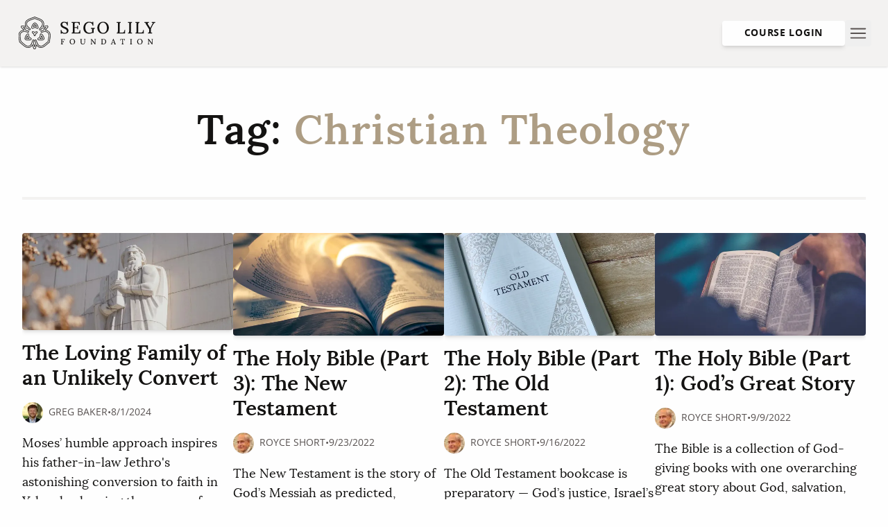

--- FILE ---
content_type: text/html; charset=utf-8
request_url: https://segolilyfoundation.org/blog/tag/christian-theology/
body_size: 15816
content:
<!DOCTYPE html><html lang="en" class="scroll-pt-16 scroll-smooth"> <head><!-- Meta tags --><meta charset="UTF-8"><meta http-equiv="X-UA-Compatible" content="IE=edge"><meta name="viewport" content="width=device-width, initial-scale=1.0"><meta name="theme-color" content="#f4f3f1"><title>Tag for Sego Lily Foundation Blog: christian-theology</title><link rel="canonical" href="https://segolilyfoundation.org/blog/tag/christian-theology/"><meta name="description" content="Tag
  for Sego Lily Foundation Blog: christian-theology"><meta name="author" content="The Sego Lily Foundation"><!-- Opengraph --><meta property="og:site_name" content="Sego Lily Foundation | Teaching Christians how to share the gospel with Mormons"><meta property="og:title" content="Tag for Sego Lily Foundation Blog: christian-theology"><meta property="og:description" content="Tag
  for Sego Lily Foundation Blog: christian-theology"><meta property="og:type" content="website"><meta property="og:url" content="https://segolilyfoundation.org/blog/tag/christian-theology/"><meta property="og:image" content="https://res.cloudinary.com/slf/image/upload/v1653000336/page-content/open-graph_fscjdw.jpg"><meta property="og:image:url" content="https://res.cloudinary.com/slf/image/upload/v1653000336/page-content/open-graph_fscjdw.jpg"><meta property="og:image:secure_url" content="https://res.cloudinary.com/slf/image/upload/v1653000336/page-content/open-graph_fscjdw.jpg"><meta property="og:image:type" content="image/jpeg"><meta property="og:image:width" content="1200"><meta property="og:image:height" content="630"><meta property="og:image:alt" content="Tag for Sego Lily Foundation Blog: christian-theology"><!-- {
  article && article.modified ? (
    <meta property="article:modified_time" content={article.modified} />
  ) : null
} --><!-- Twitter --><meta name="twitter:title" content="Tag for Sego Lily Foundation Blog: christian-theology"><meta name="twitter:description" content="Tag
  for Sego Lily Foundation Blog: christian-theology"><meta name="twitter:card" content="summary_large_image"><meta name="twitter:image" content="https://res.cloudinary.com/slf/image/upload/v1653000336/page-content/open-graph_fscjdw.jpg"><meta name="twitter:image:alt" content="Tag for Sego Lily Foundation Blog: christian-theology"><meta name="twitter:site:id" content="@segofoundation"><meta name="twitter:creator" content="@segofoundation"><meta name="twitter:domain" content="https://segolilyfoundation.org"><!-- JSON LD --><script type="application/ld+json">
      {
      "@context": "https://schema.org/",
      "@type": "WebSite",
      "name": "Sego Lily Foundation",
      "url": "https://segolilyfoundation.org"
      }
    </script><link rel="sitemap" href="/sitemap-index.xml"><!-- Favicon --><link rel="apple-touch-icon" sizes="180x180" href="/apple-touch-icon.png?v=123jnanaksm"><link rel="icon" type="image/png" sizes="32x32" href="/favicon-32x32.png?v=123jnanaksm"><link rel="icon" type="image/png" sizes="16x16" href="/favicon-16x16.png?v=123jnanaksm"><link rel="manifest" href="/site.webmanifest?v=123jnanaksm"><link rel="mask-icon" href="/safari-pinned-tab.svg?v=123jnanaksm" color="#ad9d84"><link rel="shortcut icon" href="/favicon.ico?v=123jnanaksm"><meta name="msapplication-TileColor" content="#ffffff"><meta name="theme-color" content="#ffffff"><!-- RSS --><link rel="alternate" type="application/rss+xml" href="/blog.xml" title="RSS Feed"><!-- Robots --><!-- Google Analytics --><script type="text/partytown" async src="https://www.googletagmanager.com/gtag/js?id=G-JT5ML7NX36"></script><script type="text/partytown">
    window.dataLayer = window.dataLayer || [];
    function gtag() {
      dataLayer.push(arguments);
    }
    gtag("js", new Date());

    gtag("config", "G-JT5ML7NX36");
  </script><link rel="stylesheet" href="/_astro/about.DS_Scb-V.css">
<style>#donate-button[data-astro-cid-tjmrxyk2] img[data-astro-cid-tjmrxyk2]{display:none}
</style><script type="module" src="/_astro/page.CSyuHfKy.js"></script></head><body class="font-serif leading-normal text-slf-text bg-slf-bkg max-w-[2000px] sm:text-lg mx-auto overscroll-none"> <div class="nav-backdrop fixed inset-0 z-10 pointer-events-none bg-transparent transition-colors"></div> <div class="grid grid-rows-layout min-h-screen items-center"> <div class="grid" data-astro-cid-tjmrxyk2>  <nav class="shadow bg-slf-light z-20 relative" aria-label="Primary Navigation" data-astro-cid-tjmrxyk2> <div class="container flex relative items-center justify-between p-4 md:p-6 bg-slf-light" data-astro-cid-tjmrxyk2> <a href="/" class="grid place-items-center rounded-sm text-slf-text transition-colors hover:text-slf-dark focus-visible:outline-none focus-visible:text-slf-dark focus-visible:ring-4 focus-visible:ring-offset-4 ring-slf-accent ring-offset-slf-light" aria-label="Homepage" data-astro-cid-tjmrxyk2> <svg width="190" height="45" viewBox="0 0 181 44" class="h-8 sm:h-10 md:h-12 w-auto" aria-hidden="true" data-astro-cid-tjmrxyk2="true" data-icon="logo_horizontal">  <symbol id="ai:local:logo_horizontal"><g fill="currentColor" stroke-linejoin="round" stroke-miterlimit="2"><path d="M40.885 30.603c-.174.997-.354 2.026-.442 2.88l-.024.228-.185.138c-.724.532-1.544 1.235-2.414 1.983-2.276 1.954-4.855 4.167-7.188 4.58-2.379.421-4.742-.69-6.158-2.906q-.103-.164-.214-.356l-.439-.768L22.09 41.8a.89.89 0 0 1-.865.631.905.905 0 0 1-.877-.673l-1.734-5.575-.438.823a9 9 0 0 1-.308.539c-1.357 2.191-3.775 3.334-6.163 2.912-2.395-.422-5.296-3.012-7.627-5.093-.797-.712-1.485-1.326-2.041-1.752l-.176-.136-.026-.22c-.08-.71-.23-1.568-.389-2.477-.486-2.771-1.09-6.22-.251-8.527.811-2.231 2.953-3.718 5.587-3.88q.271-.017.548-.02l.884-.011-1.311-1.399a204 204 0 0 0-2.594-2.741c-.311-.32-.397-.784-.208-1.128a.91.91 0 0 1 1.009-.451l5.613 1.013-.504-.761-.064-.101c-1.318-2.123-1.1-4.864.543-6.82 1.585-1.889 5.198-3.131 8.105-4.131.917-.316 1.784-.614 2.462-.891l.205-.085.203.09c.634.28 1.474.587 2.364.912 2.723.996 6.114 2.235 7.681 4.105 1.588 1.891 1.807 4.56.557 6.799q-.057.104-.127.216l-.49.795 5.771-1.337a.896.896 0 0 1 .99.431.91.91 0 0 1-.149 1.101l-3.865 4.348.853.01q.15.002.294.009c2.63.142 4.772 1.63 5.591 3.882.816 2.241.246 5.504-.256 8.383v.001l.128.023zm.99-8.663c-.869-2.392-3.074-4.04-5.791-4.352l2.756-3.098a1.67 1.67 0 0 0 .253-2.024 1.67 1.67 0 0 0-1.85-.796l-4.019.93c1.092-2.398.746-5.177-.908-7.148-1.702-2.027-5.211-3.311-8.034-4.343-.866-.317-1.684-.615-2.295-.886L21.481 0l-.512.209c-.657.27-1.52.567-2.438.882-2.987 1.028-6.705 2.306-8.43 4.361-1.7 2.025-2.062 4.788-.95 7.108l-3.888-.701a1.67 1.67 0 0 0-1.846.841c-.351.642-.213 1.483.335 2.045a195 195 0 0 1 2.582 2.729l.132.141c-2.827.264-5.112 1.921-6.003 4.371-.91 2.502-.284 6.077.219 8.95.148.846.302 1.72.38 2.407l.062.551.439.336c.527.403 1.199 1.004 1.999 1.717 2.403 2.145 5.394 4.815 8.008 5.277 2.632.464 5.292-.741 6.839-3.079l1.192 3.834a1.67 1.67 0 0 0 1.624 1.231c.755-.001 1.418-.491 1.611-1.187l1.204-3.768c1.606 2.262 4.162 3.382 6.728 2.923 2.543-.449 5.22-2.747 7.58-4.773.847-.726 1.645-1.412 2.348-1.929l.464-.342.058-.572c.086-.834.265-1.855.438-2.84.518-2.974 1.106-6.345.219-8.782"/><path d="M38.698 32.728a61 61 0 0 0-2.063 1.72c-2.099 1.801-4.478 3.843-6.32 4.17-1.642.293-3.294-.509-4.306-2.093-.281-.44-.656-1.195-1.058-2.126-.265-.644-.714-1.887-.988-2.647l-.019-.05a7 7 0 0 0-.18-.465l-.131-.42-.069.02c-.345-.552-.856-.737-1.482-.533a1.323 1.323 0 0 0-.827 1.622c.231.781.654 1.939 1.109 3.032l-1.127 3.526-1.196-3.846c.334-.931.61-1.857.796-2.681l.029-.128a1.184 1.184 0 0 0-.862-1.414l-.104-.028c-.629-.165-1.129.064-1.448.656l-.025-.002-.12.328c-.051.14-.092.28-.129.406l-.016.054c-.165.567-.509 1.749-.716 2.334-.379 1.002-.779 1.862-1.126 2.422-.978 1.58-2.624 2.375-4.298 2.078-1.884-.332-4.694-2.841-6.752-4.677-.61-.544-1.187-1.06-1.694-1.477-.087-.626-.21-1.321-.327-1.993l-.01-.055c-.447-2.556-1.004-5.739-.332-7.586.569-1.563 2.06-2.567 3.987-2.685.807-.052 1.82.017 2.924.193l.048.012c1.291.293 2.027.483 2.304.555 1.062.272 1.572-.416 1.705-.868.17-.59-.094-1.359-.916-1.619a20 20 0 0 0-2.587-.621l-.149-.033c-.509-.53-1.232-1.302-1.99-2.112l-.744-.794 4.184.755a34 34 0 0 0 2.204 1.949c.557.44 1.351.36 1.807-.186.421-.504.429-1.054.022-1.596l.035-.059-.278-.218a9 9 0 0 0-.376-.344c-.509-.448-1.36-1.196-1.897-1.703l-.026-.023c-.719-.715-1.238-1.306-1.461-1.665-.902-1.452-.745-3.337.391-4.689 1.261-1.502 4.602-2.651 7.288-3.575.629-.217 1.409-.484 2.063-.732.582.236 1.244.478 1.963.741 2.521.922 5.659 2.069 6.915 3.566 1.098 1.306 1.239 3.167.361 4.741-.403.722-1.525 2.206-3.17 4.188l-.138.218-.036.116.005.005c-.302.588-.193 1.038.354 1.491.558.442 1.38.356 1.835-.191l.58-.705 1.014-1.232 3.914-.906-2.709 3.046a26 26 0 0 0-2.248.626c-.336.11-.608.346-.766.662a1.3 1.3 0 0 0-.071 1.009c.224.668.938 1.023 1.629.807.357-.112.899-.278 1.455-.424.885-.225 2.141-.48 3.121-.431 1.889.103 3.413 1.131 3.978 2.686.65 1.787.124 4.798-.344 7.477a61 61 0 0 0-.389 2.421m-3.202-13.361c-1.069-.063-2.417.214-3.359.454-.575.152-1.144.325-1.521.443a.506.506 0 0 1-.629-.32.536.536 0 0 1 .341-.683c.367-.12.944-.299 1.608-.466.229-.059.46-.117.673-.164l.14-.032 3.651-4.105.18-.242-.318-.485-5.456 1.265-.121.037-1.174 1.424q-.297.364-.577.701a.54.54 0 0 1-.745.084c-.279-.231-.337-.279-.009-.765l.044-.096c1.608-1.944 2.724-3.426 3.141-4.172 1.037-1.859.862-4.065-.444-5.622-1.391-1.657-4.637-2.843-7.254-3.799-.751-.276-1.459-.534-2.071-.786l-.152-.055-.141.055c-.673.259-1.471.533-2.175.775-2.776.954-6.231 2.142-7.631 3.81-1.352 1.611-1.535 3.862-.456 5.6.325.526 1.038 1.276 1.583 1.817l.032.03c.565.531 1.472 1.328 1.958 1.756l.027.023c.09.08.184.163.271.25l.035.035c.362.374.331.559.139.788-.187.224-.507.248-.745.058a33 33 0 0 1-2.206-1.959l-.097-.089-5.512-.994-.3-.035-.26.518.192.203 1.363 1.453.143.152c.842.899 1.579 1.686 2.079 2.204l.081.084.395.089c1.099.188 1.969.431 2.505.6a.53.53 0 0 1 .403.659c-.043.147-.206.477-.771.328-.274-.07-1.002-.258-2.246-.542l-.094-.021c-1.176-.2-2.273-.275-3.17-.218-2.247.138-3.993 1.334-4.67 3.197-.745 2.045-.167 5.342.297 7.991l.009.05c.125.717.255 1.458.342 2.101l.023.17.124.1c.521.422 1.116.953 1.805 1.568 2.113 1.886 5.007 4.47 7.11 4.841 1.997.353 3.948-.58 5.096-2.434.373-.602.798-1.513 1.195-2.566.215-.606.539-1.719.733-2.384l.016-.052c.031-.109.067-.229.108-.346l.016-.039c.187-.489.374-.541.654-.468l.104.027a.41.41 0 0 1 .299.49l-.03.128a23 23 0 0 1-.808 2.697l-.048.138 1.622 5.218.112.278h.087l.498-.022 1.613-5.05.032-.142-.05-.12c-.465-1.105-.898-2.284-1.132-3.078a.54.54 0 0 1 .33-.664c.3-.097.461-.06.681.422l.022.049c.056.128.107.267.158.406l.052.144c.268.741.717 1.983.994 2.654.294.683.727 1.623 1.112 2.229 1.184 1.852 3.139 2.789 5.099 2.439 2.05-.361 4.525-2.485 6.711-4.362.719-.617 1.462-1.254 2.14-1.776l.13-.112.019-.157c.098-.78.249-1.646.409-2.569.48-2.748 1.024-5.864.303-7.845-.673-1.853-2.462-3.077-4.667-3.196"/><path d="M21.861 8.602c.991.363 2.147 1.649 2.568 2.399.386.688 1.281 2.392 1.274 3.382a.75.75 0 0 1-.426.685.69.69 0 0 1-.742-.102c-2.596-2.17-5.655.045-5.686.069a.72.72 0 0 1-.791.041.72.72 0 0 1-.341-.731c.135-.887.716-2.43 1.268-3.37.471-.802 1.406-1.902 2.492-2.364l.19-.081zm-4.204 7.142a1.49 1.49 0 0 0 1.653-.081c.026-.019 2.634-1.847 4.727-.099a1.46 1.46 0 0 0 1.569.211 1.54 1.54 0 0 0 .877-1.389c.006-1.132-.858-2.845-1.374-3.765-.472-.842-1.745-2.297-2.979-2.751l-.484-.177-.474.201c-1.261.537-2.328 1.783-2.858 2.687-.594 1.011-1.22 2.681-1.367 3.646a1.5 1.5 0 0 0 .71 1.517"/><path d="M22.84 11.893q.117.208.226.414c-.887-.166-1.822-.126-2.787.119a5 5 0 0 1 1.404-1.828c.167.134.341.295.505.465.273.282.517.589.652.83m-2.956-.39a10 10 0 0 0-.66 1.406l-.314.809.814-.304c.967-.36 2.434-.677 3.936-.142l.863.308-.378-.835a15 15 0 0 0-.626-1.234c-.31-.553-1.05-1.34-1.616-1.718l-.212-.141-.215.137c-.695.449-1.292 1.204-1.592 1.714m9.956 19.229-.038-.001c-.613-.007-2.684-.071-3.565-.587a.76.76 0 0 1-.38-.713.69.69 0 0 1 .459-.59c3.126-1.144 2.788-4.922 2.784-4.959a.71.71 0 0 1 .359-.706.74.74 0 0 1 .805.072c.7.558 1.744 1.833 2.283 2.781.459.808.944 2.169.801 3.342l-.024.204-.159.133c-.802.668-2.446 1.024-3.325 1.024m3.578-4.718a6 6 0 0 0-.194-.369c-.579-1.02-1.711-2.396-2.473-3.006a1.497 1.497 0 0 0-2.426 1.33c.003.032.02.238.009.54l-.001.032-.012.191-.005.069q-.01.097-.023.199l-.011.093q-.015.097-.034.199c-.008.039-.012.077-.021.118-.013.064-.032.131-.048.197l-.032.135q-.03.097-.064.195-.022.073-.047.147-.038.095-.08.189c-.022.052-.041.103-.065.153-.03.062-.066.122-.1.183-.028.052-.053.104-.084.155-.039.063-.085.122-.128.183-.033.047-.063.096-.1.141-.047.061-.103.117-.156.174-.04.043-.076.089-.119.131-.053.052-.116.099-.175.148-.051.043-.098.088-.153.129-.067.049-.145.092-.219.138-.056.034-.106.071-.165.104a4 4 0 0 1-.445.198c-.545.2-.915.68-.966 1.252a1.54 1.54 0 0 0 .764 1.456c.98.572 2.891.68 3.943.692l.052.001c.959 0 2.838-.383 3.824-1.206l.396-.33.062-.511q.03-.255.03-.518c0-1.046-.349-2.139-.734-2.932"/><path d="M30.644 26.425a5 5 0 0 1 .88 2.129c-.535.208-1.305.369-1.7.355a15 15 0 0 1-.471-.012c.588-.685 1.021-1.514 1.291-2.472m.996.118a10 10 0 0 0-.887-1.273l-.545-.678-.144.857c-.17 1.018-.627 2.446-1.844 3.48l-.697.593.911.091c.433.043.897.07 1.381.076h.037c.63 0 1.665-.248 2.259-.541l.229-.114-.012-.255c-.041-.827-.396-1.721-.688-2.236M9.229 29.755l-.165-.124-.035-.203c-.18-1.04.355-2.686.795-3.426.313-.527 1.405-2.288 2.289-2.792a.76.76 0 0 1 .809.026c.221.156.329.42.282.693-.575 3.295 2.868 4.876 2.903 4.89a.71.71 0 0 1 .431.664.72.72 0 0 1-.461.662c-.812.316-2.408.585-3.493.587l-.061-.001c-.93-.006-2.35-.266-3.294-.976m7.19-1.648-.001-.001-.039-.019-.051-.027-.045-.024q-.04-.021-.089-.05l-.056-.031-.114-.07-.071-.043c-.041-.026-.087-.058-.131-.088l-.084-.057c-.046-.032-.095-.07-.143-.106-.031-.024-.061-.044-.093-.069q-.073-.059-.149-.124l-.098-.082q-.074-.068-.148-.14l-.104-.099q-.07-.073-.14-.153l-.104-.115c-.045-.053-.086-.112-.129-.167l-.101-.133q-.058-.09-.114-.183c-.03-.05-.063-.096-.091-.148-.035-.064-.064-.132-.095-.198-.026-.055-.055-.107-.078-.163-.028-.07-.048-.143-.071-.215-.02-.06-.043-.117-.059-.179-.02-.075-.03-.156-.044-.235-.012-.063-.028-.123-.036-.188-.01-.088-.008-.181-.011-.272-.002-.062-.01-.12-.008-.183q.007-.234.05-.485a1.46 1.46 0 0 0-.602-1.46 1.54 1.54 0 0 0-1.642-.067c-.986.563-2.036 2.166-2.574 3.072-.492.83-1.117 2.661-.893 3.956l.089.507.411.31c1.095.823 2.705 1.125 3.752 1.132l.056.001c.297 0 .625-.019.965-.051 1.021-.097 2.147-.325 2.827-.59a1.496 1.496 0 0 0 .943-1.599 1.48 1.48 0 0 0-.885-1.164"/><path d="M11.391 26.933q.121-.204.246-.401c.298.852.801 1.642 1.497 2.355a5 5 0 0 1-2.286-.304c.022-.139.052-.289.09-.44.112-.454.286-.93.453-1.21m2.687 2.624.858-.133-.67-.552c-.795-.657-1.804-1.769-2.091-3.337l-.164-.901-.535.743q-.387.538-.755 1.159c-.324.545-.636 1.581-.68 2.259l-.017.255.228.117c.738.378 1.687.518 2.276.522l.092.001c.4 0 .891-.045 1.458-.133m8.151-6.787c.011.449-.106 1.082-.293 1.574-.23.608-.374.658-.501.658-.128 0-.238 0-.483-.655-.198-.531-.317-1.213-.291-1.657l.022-.372-.44-.044c-.261-.049-.966-.522-1.477-1.149-.445-.543-.37-.674-.324-.754.049-.088.084-.151.318-.151.119 0 .281.018.495.054.787.132 1.556.5 1.738.695a.7.7 0 0 1 .117.18l.314.678.376-.647a1 1 0 0 1 .08-.114c.175-.2.936-.574 1.732-.705.642-.104.758-.005.818.097.07.119.125.211-.323.753-.475.577-1.176 1.085-1.491 1.159l-.395.051zm3.024-2.254a1.05 1.05 0 0 0-.152-.452c-.343-.59-1.006-.569-1.614-.472-.627.103-1.508.405-1.993.778-.433-.394-1.389-.744-2.11-.865-.625-.104-1.264-.154-1.62.482-.339.594.011 1.158.4 1.633.416.509 1.144 1.139 1.718 1.357.023.515.151 1.136.34 1.643.22.588.496 1.162 1.227 1.162.683-.002.998-.588 1.216-1.162.181-.48.305-1.053.336-1.553q.213-.086.446-.235a6 6 0 0 0 1.261-1.124c.302-.367.582-.755.545-1.192m38.885-8.726a5.5 5.5 0 0 0-.563-1.992 3.7 3.7 0 0 0-1.256-1.419q-.801-.53-1.992-.509-1.213.001-1.927.671-.715.672-.715 1.625 0 .843.476 1.418.477.575 1.289 1.028.812.456 1.83.909.822.348 1.667.781a9.3 9.3 0 0 1 1.538.985q.692.553 1.104 1.32.411.77.411 1.809 0 1.213-.628 2.165-.628.954-1.786 1.494-1.158.542-2.804.542a7.5 7.5 0 0 1-1.96-.282 7.1 7.1 0 0 1-1.873-.801l.108.909h-1.321l-.086-4.763h1.039q.174 1.884 1.353 2.847t2.826.963q.823 0 1.495-.303.67-.302 1.061-.866.389-.562.389-1.32 0-.888-.53-1.495a4.7 4.7 0 0 0-1.343-1.039 25 25 0 0 0-1.699-.823 28 28 0 0 1-1.722-.823 8 8 0 0 1-1.505-.996 4.2 4.2 0 0 1-1.061-1.332q-.39-.769-.39-1.807 0-.607.217-1.279.216-.67.736-1.277t1.418-.986q.898-.377 2.263-.378.822 0 1.852.238a5.2 5.2 0 0 1 1.873.845l-.087-.91h1.299v4.851zm13.556 5.002q0-.931-.271-1.343-.271-.41-.812-.509-.542-.097-1.342-.054l-1.256.044v4.504q0 .584-.011 1.028a6 6 0 0 1-.054.726l3.725-.043a4 4 0 0 0 1.515-.315q.67-.291 1.061-1.007.39-.714.39-1.948h.952l-.129 4.396H70.201v-.954q.715-.042 1.029-.302.314-.261.401-.78.086-.52.086-1.321V9.906q0-.476.022-.921.022-.443.043-.768-.367.021-.801.043t-.78.044V7.112h10.568l.108 3.919h-.953q0-1.233-.4-1.884-.402-.648-1.039-.866a3.9 3.9 0 0 0-1.375-.194l-1.517.043q-.67 0-1.017.227-.347.228-.455.737-.109.51-.108 1.375v3.399h3.573l-.13-1.861h1.191v4.785zm15.309 5.826q-2.21 0-3.876-.953a6.5 6.5 0 0 1-2.577-2.674q-.909-1.722-.909-4.018 0-1.515.465-2.965a8.3 8.3 0 0 1 1.408-2.643 6.8 6.8 0 0 1 2.36-1.894q1.418-.704 3.302-.705.715 0 1.494.13.78.13 1.527.391.747.26 1.353.628l-.086-.997h1.342v4.98h-.996q-.108-1.299-.725-2.197a4 4 0 0 0-1.581-1.364q-.963-.466-2.133-.466-1.148 0-2.089.509a5.1 5.1 0 0 0-1.635 1.407q-.693.9-1.072 2.111a8.7 8.7 0 0 0-.379 2.599q0 1.993.661 3.541.659 1.548 1.872 2.435 1.213.889 2.837.888.52 0 1.137-.097a8 8 0 0 0 1.234-.303 4.8 4.8 0 0 0 1.115-.531v-2.424q0-.543.012-1.073.01-.53.01-.985-.347.022-.779.044-.434.02-.758.043v-1.191h5.175v.953q-.52 0-.834.238a1.36 1.36 0 0 0-.454.596q-.141.356-.185.758a7 7 0 0 0-.043.747v3.378h-.563q-.455 0-1.061.14t-1.364.422q-.671.238-1.538.39a9.7 9.7 0 0 1-1.667.152m18.817-1.127q1.255 0 2.176-.562a4.64 4.64 0 0 0 1.516-1.505 7 7 0 0 0 .877-2.079 9.4 9.4 0 0 0 .282-2.263q0-1.387-.325-2.674a7.8 7.8 0 0 0-.985-2.317 5.1 5.1 0 0 0-1.635-1.624q-.975-.596-2.253-.596-1.256 0-2.186.585a4.7 4.7 0 0 0-1.516 1.526 7.4 7.4 0 0 0-.877 2.079 9 9 0 0 0-.293 2.284q0 1.127.303 2.382.304 1.257.932 2.339a5.3 5.3 0 0 0 1.613 1.754q.985.672 2.371.671m-.108 1.127q-2.057 0-3.519-.693t-2.371-1.852a7.9 7.9 0 0 1-1.343-2.566 9.5 9.5 0 0 1-.433-2.815q0-1.364.466-2.761a8.2 8.2 0 0 1 1.407-2.566 7.1 7.1 0 0 1 2.36-1.884q1.419-.715 3.324-.715 1.992 0 3.433.715 1.44.716 2.371 1.895a8.5 8.5 0 0 1 1.396 2.566q.466 1.386.466 2.75 0 1.344-.466 2.739a8.3 8.3 0 0 1-1.407 2.578 7 7 0 0 1-2.349 1.894q-1.409.715-3.335.715m17.886-.347v-.953q.715-.043 1.029-.303t.4-.779a8 8 0 0 0 .087-1.321V9.907q0-.477.022-.921.02-.444.043-.769-.369.023-.801.043-.434.023-.78.044V7.113h5.327v.953q-.693.022-1.017.292-.325.271-.412.779-.086.51-.086 1.332v8.965q0 .585-.011 1.028a6 6 0 0 1-.054.726l3.659-.043q1.343-.022 2.057-.877.715-.855.715-2.718h.974l-.13 4.721zm20.203-14.205q-.693.022-1.018.292-.325.271-.411.779a8 8 0 0 0-.087 1.332v8.901q0 .583-.01 1.05a6 6 0 0 1-.055.747 9 9 0 0 1 .812-.055q.444-.01.769-.032v1.191h-5.327v-.953q.714-.043 1.029-.303.313-.26.4-.779a8 8 0 0 0 .087-1.321V9.907q0-.477.021-.921t.044-.769q-.369.023-.801.043-.434.023-.78.044V7.113h5.327zm4.461 14.205v-.953q.715-.043 1.028-.303.315-.26.401-.779a8 8 0 0 0 .087-1.321V9.907q0-.477.022-.921.02-.444.043-.769-.369.023-.802.043-.433.023-.779.044V7.113h5.327v.953q-.693.022-1.018.292-.325.271-.411.779a8 8 0 0 0-.087 1.332v8.965q0 .585-.011 1.028a6 6 0 0 1-.054.726l3.66-.043q1.342-.022 2.057-.877t.715-2.718h.974l-.13 4.721zm16.609 0v-.953q.714-.043 1.018-.303.303-.26.389-.791a8 8 0 0 0 .087-1.309l.022-2.274-3.855-6.063a14 14 0 0 1-.725-1.343q-.272-.585-.314-.975-.347.022-.65.022t-.606.022V7.113h5.846v.953q-.866-.023-1.266.238-.4.26-.358.747.044.486.433 1.137l1.711 2.729q.174.259.39.605.216.347.444.704.227.358.422.726h.043q.196-.412.444-.877.25-.466.509-1.029l1.602-3.053q.109-.216.282-.541.172-.325.379-.66a3 3 0 0 1 .422-.553 30 30 0 0 1-.855.033q-.466.01-.834.032V7.113h4.526v.953q-.953.087-1.591.703-.64.618-1.354 1.939-.715 1.364-1.408 2.673-.693 1.311-1.342 2.567 0 .347-.011.887-.01.543-.011 1.083v1.452q0 .584-.01 1.049-.012.466-.055.748.433-.043.921-.055.486-.01.855-.032v1.191zM56.034 36.589v-.447q.336-.021.483-.143a.58.58 0 0 0 .188-.366q.04-.245.041-.62v-4.232q0-.224.01-.432t.021-.361l-.377.02-.366.02v-.559h4.841l.061 1.841h-.447q0-.579-.193-.885a.93.93 0 0 0-.499-.406 1.9 1.9 0 0 0-.661-.092l-.61.02q-.326 0-.473.132a.62.62 0 0 0-.188.377 4 4 0 0 0-.041.62v1.749l1.536.011-.061-.885h.559v2.258h-.448q0-.448-.126-.641a.54.54 0 0 0-.382-.234 3.5 3.5 0 0 0-.63-.03l-.448.02v1.902q0 .274-.005.493a3 3 0 0 1-.025.351 13 13 0 0 1 .33-.015q.178-.005.351-.016.172-.01.315-.01v.56zm15.145-.366q.59 0 1.022-.265.432-.263.712-.707t.412-.975q.132-.535.132-1.064 0-.65-.153-1.256a3.6 3.6 0 0 0-.462-1.088 2.4 2.4 0 0 0-.768-.763 2 2 0 0 0-1.058-.279 1.9 1.9 0 0 0-1.027.274 2.2 2.2 0 0 0-.712.717 3.5 3.5 0 0 0-.412.976 4.3 4.3 0 0 0-.137 1.074q0 .528.142 1.118.143.59.437 1.098.296.51.758.825.463.315 1.114.315m-.051.528q-.966 0-1.653-.325a3.04 3.04 0 0 1-1.113-.869 3.7 3.7 0 0 1-.631-1.206 4.5 4.5 0 0 1-.203-1.322q0-.64.218-1.296.22-.656.662-1.205a3.3 3.3 0 0 1 1.108-.885q.666-.337 1.561-.336.936 0 1.612.336.676.335 1.114.89t.656 1.205.219 1.291q0 .63-.219 1.287a3.9 3.9 0 0 1-.661 1.211 3.3 3.3 0 0 1-1.104.889q-.661.335-1.566.335m12.703-6.834q-.295 0-.448.111a.54.54 0 0 0-.203.3 1.6 1.6 0 0 0-.051.423v2.634q0 .6.097 1.094.096.493.315.854t.6.563q.38.204.931.214.681 0 1.118-.304.438-.306.657-.875.218-.57.228-1.353l.021-2.797q0-.223.01-.432l.02-.361-.376.02q-.203.01-.366.02v-.559h2.054v.448q-.335.01-.488.137a.6.6 0 0 0-.193.366 4 4 0 0 0-.041.626l-.01 2.421q0 .73-.168 1.337a3 3 0 0 1-.508 1.043 2.25 2.25 0 0 1-.865.671q-.523.233-1.236.233-.824 0-1.383-.224a2 2 0 0 1-.89-.666 2.8 2.8 0 0 1-.473-1.088 7 7 0 0 1-.142-1.49v-2.197q0-.274.015-.6l.025-.498q-.172.01-.376.015-.203.006-.366.016v-.55h2.492zm16.944 6.815-3.784-5.024a4 4 0 0 1-.213-.276l-.214-.295h-.01l.031 3.957q0 .254-.005.508-.006.255-.026.469.173-.021.382-.026.208-.005.36-.015v.559h-2.013v-.447q.284 0 .432-.112a.57.57 0 0 0 .204-.295q.055-.183.055-.428v-4.963q0-.203.01-.355-.163.01-.36.019l-.351.021v-.56h1.342l3.58 4.709q.173.225.31.418.138.193.27.365h.01l.01-4.179q0-.224.01-.433l.021-.36q-.183.01-.387.019l-.356.021v-.56h2.014v.449q-.326.01-.473.136a.58.58 0 0 0-.183.366q-.036.24-.036.626l-.01 5.686zm10.069-1.495q0 .275-.005.487a3 3 0 0 1-.026.347q.214 0 .427.005.214.005.382.005h.239q.63 0 1.119-.234.487-.234.829-.651.34-.417.518-.966.179-.55.179-1.17 0-.997-.326-1.688a2.3 2.3 0 0 0-.982-1.058q-.656-.366-1.632-.376-.336 0-.488.116a.55.55 0 0 0-.193.362 4 4 0 0 0-.041.62zm-1.79.905q.336-.02.483-.142a.58.58 0 0 0 .188-.367q.04-.245.041-.62v-4.231q0-.223.01-.433.01-.207.02-.36-.173.01-.376.019l-.366.021v-.56l2.593-.009q.946 0 1.699.244.752.244 1.281.707.53.461.804 1.124.274.66.274 1.474 0 .682-.234 1.323a3.2 3.2 0 0 1-.716 1.143 3.5 3.5 0 0 1-1.216.809q-.733.306-1.729.306h-2.756zm14.84-2.259h2.136l-.641-1.719q-.122-.334-.234-.666a16 16 0 0 1-.203-.636h-.011q-.081.255-.183.56t-.234.661zm-1.983 2.706v-.458q.305 0 .467-.162.163-.164.275-.442.112-.28.244-.626l2.055-5.624h.406l2.228 5.705q.081.193.183.524.101.33.091.565.173-.021.341-.027a8 8 0 0 0 .32-.015v.56h-2.471v-.447q.356-.01.473-.158a.47.47 0 0 0 .091-.362 1.8 1.8 0 0 0-.106-.427l-.305-.824-2.492.062-.295.885a6 6 0 0 1-.132.386l-.143.356q.183-.02.392-.026.208-.005.371-.014v.569zm18.042-4.923a3.5 3.5 0 0 0-.132-.966 1.07 1.07 0 0 0-.402-.58q-.28-.193-.768-.183h-.732l-.01 5.289q0 .274-.006.493a3 3 0 0 1-.025.351 6 6 0 0 1 .422-.026q.23-.005.412-.015v.56h-2.583v-.447q.335-.021.478-.143a.6.6 0 0 0 .183-.371q.04-.25.04-.615v-5.066l-.854.01q-.62 0-.905.417t-.285 1.292h-.478l.061-2.197h6.001l.061 2.197zm9.733-1.749q-.325.01-.478.137a.58.58 0 0 0-.193.366 4 4 0 0 0-.041.626v4.18q0 .274-.005.493a3 3 0 0 1-.025.351q.173-.02.381-.026a8 8 0 0 0 .361-.015v.56h-2.502v-.447q.336-.021.483-.143a.58.58 0 0 0 .188-.366q.04-.245.041-.62v-4.232q0-.224.01-.432t.021-.361l-.377.02q-.203.01-.366.02v-.559h2.502zm10.517 6.306q.59 0 1.022-.265.432-.263.712-.707t.412-.975q.132-.535.132-1.064 0-.65-.153-1.256a3.6 3.6 0 0 0-.462-1.088 2.4 2.4 0 0 0-.768-.763 2 2 0 0 0-1.058-.279q-.59 0-1.027.274a2.2 2.2 0 0 0-.712.717 3.5 3.5 0 0 0-.412.976 4.3 4.3 0 0 0-.137 1.074q0 .528.142 1.118.143.59.437 1.098.296.51.758.825.463.315 1.114.315m-.051.528q-.966 0-1.653-.325a3.06 3.06 0 0 1-1.113-.869 3.7 3.7 0 0 1-.631-1.206 4.5 4.5 0 0 1-.203-1.322q0-.64.218-1.296.22-.656.662-1.205a3.3 3.3 0 0 1 1.108-.885q.666-.337 1.561-.336.936 0 1.612.336.677.335 1.114.89t.656 1.205.219 1.291q0 .63-.219 1.287a3.9 3.9 0 0 1-.661 1.211 3.3 3.3 0 0 1-1.103.889q-.661.335-1.567.335m15.917-.019-3.783-5.024a4 4 0 0 1-.214-.276l-.213-.295h-.011l.031 3.957q0 .254-.005.508-.005.255-.026.469.173-.021.382-.026a8 8 0 0 0 .361-.015v.559h-2.014v-.447q.285 0 .432-.112a.57.57 0 0 0 .204-.295 1.5 1.5 0 0 0 .056-.428v-4.963q0-.203.009-.355-.162.01-.36.019l-.351.021v-.56h1.342l3.58 4.709q.174.225.31.418.138.193.27.365h.01l.011-4.179q0-.224.01-.433.01-.208.02-.36l-.386.019q-.204.01-.356.021v-.56h2.013v.449q-.325.01-.473.136a.58.58 0 0 0-.183.366q-.035.24-.035.626l-.01 5.686z"/></g></symbol><use  xlink:href="#ai:local:logo_horizontal"></use>  </svg> </a> <div class="flex gap-3 sm:gap-8 place-items-center" data-astro-cid-tjmrxyk2> <a class="grid place-items-center p-1 text-slf-dark rounded-sm focus:outline-none focus:shadow-none focus-visible:ring-4 focus-visible:ring-offset-4 focus-visible:ring-slf-accent transition-transform duration-300 ring-offset-slf-light sm:hidden" aria-label="Open search page" href="/search/" data-astro-cid-tjmrxyk2> <svg width="30" height="30" viewBox="0 0 24 24" data-astro-cid-tjmrxyk2="true" data-icon="search">  <symbol id="ai:local:search"><path fill="currentColor" fill-rule="evenodd" d="M9 3.5a5.5 5.5 0 1 0 0 11 5.5 5.5 0 0 0 0-11M2 9a7 7 0 1 1 12.452 4.391l3.328 3.329a.75.75 0 1 1-1.06 1.06l-3.329-3.328A7 7 0 0 1 2 9" clip-rule="evenodd"/></symbol><use  xlink:href="#ai:local:search"></use>  </svg> </a> <a class="hidden sm:inline-block font-sans text-sm uppercase tracking-wider font-bold no-underline bg-slf-bkg text-slf-text py-2 px-8 rounded-sm cursor-pointer max-w-max shadow-md transition-shadow hover:shadow-none focus:outline-none focus:shadow-none focus-visible:ring-4 focus-visible:ring-offset-4 focus-visible:ring-slf-accent" href="https://learn.segolilyfoundation.org/users/sign_in" data-astro-cid-tjmrxyk2>Course Login</a> <button class="grid place-items-center p-1 text-slf-dark rounded-sm focus:outline-none focus:shadow-none focus-visible:ring-4 focus-visible:ring-offset-4 focus-visible:ring-slf-accent transition-transform duration-300 ring-offset-slf-light" id="menu-btn" aria-expanded="false" aria-controls="menu" aria-label="Open nav menu" data-astro-cid-tjmrxyk2> <svg width="30" height="30" viewBox="0 0 24 24" data-astro-cid-tjmrxyk2="true" data-icon="hamburger">  <symbol id="ai:local:hamburger"><path fill="currentColor" fill-rule="evenodd" d="M3 6.75A.75.75 0 0 1 3.75 6h16.5a.75.75 0 0 1 0 1.5H3.75A.75.75 0 0 1 3 6.75M3 12a.75.75 0 0 1 .75-.75h16.5a.75.75 0 0 1 0 1.5H3.75A.75.75 0 0 1 3 12m0 5.25a.75.75 0 0 1 .75-.75h16.5a.75.75 0 0 1 0 1.5H3.75a.75.75 0 0 1-.75-.75" clip-rule="evenodd"/></symbol><use  xlink:href="#ai:local:hamburger"></use>  </svg> </button> <ul role="menubar" aria-label="Primary Navigation Menu" class="duration-300 font-sans nav-links shadow-md grid bg-slf-light absolute -z-1 top-16 md:top-24 right-0 sm:right-2 w-full sm:w-80 rounded-b-md -translate-y-[30rem]" id="menu" data-astro-cid-tjmrxyk2> <li role="none" data-astro-cid-tjmrxyk2> <a role="menuitem" tabindex="-1" class="flex items-center gap-3 transition-colors py-3 px-4 text-sm font-bold tracking-wide uppercase rounded-sm text-slf-dark border-l-4 border-slf-light hover:slf-text hover:bg-slf-bkg hover:border-slf-bkg focus-visible:relative focus-visible:z-1 focus-visible:outline-none focus-visible:text-slf-dark focus-visible:ring-4 ring-offset-4 ring-slf-accent ring-offset-slf-light" href="/" data-astro-cid-tjmrxyk2> <span data-astro-cid-tjmrxyk2>Home</span>  </a> </li><li role="none" data-astro-cid-tjmrxyk2> <a role="menuitem" tabindex="-1" class="flex items-center gap-3 transition-colors py-3 px-4 text-sm font-bold tracking-wide uppercase rounded-sm text-slf-dark border-l-4 border-slf-light hover:slf-text hover:bg-slf-bkg hover:border-slf-bkg focus-visible:relative focus-visible:z-1 focus-visible:outline-none focus-visible:text-slf-dark focus-visible:ring-4 ring-offset-4 ring-slf-accent ring-offset-slf-light" href="/about/" data-astro-cid-tjmrxyk2> <span data-astro-cid-tjmrxyk2>About</span>  </a> </li><li role="none" data-astro-cid-tjmrxyk2> <a role="menuitem" tabindex="-1" class="flex items-center gap-3 transition-colors py-3 px-4 text-sm font-bold tracking-wide uppercase rounded-sm text-slf-dark border-l-4 border-slf-light hover:slf-text hover:bg-slf-bkg hover:border-slf-bkg focus-visible:relative focus-visible:z-1 focus-visible:outline-none focus-visible:text-slf-dark focus-visible:ring-4 ring-offset-4 ring-slf-accent ring-offset-slf-light" href="/courses/" data-astro-cid-tjmrxyk2> <span data-astro-cid-tjmrxyk2>Courses</span> <span class="bg-slf-accent py-0.5 px-3 rounded-full text-slf-bkg relative" data-astro-cid-tjmrxyk2> <span data-astro-cid-tjmrxyk2>New</span> <svg width="1em" height="1em" viewBox="0 0 24 24" class="size-4 absolute -top-2 -right-2 text-slf-accent bg-slf-light p-0.5 rounded-full" data-astro-cid-tjmrxyk2="true" data-icon="sparkle">  <symbol id="ai:local:sparkle"><path fill="currentColor" fill-rule="evenodd" d="M9 4.5a.75.75 0 0 1 .721.544l.813 2.846a3.75 3.75 0 0 0 2.576 2.576l2.846.813a.75.75 0 0 1 0 1.442l-2.846.813a3.75 3.75 0 0 0-2.576 2.576l-.813 2.846a.75.75 0 0 1-1.442 0l-.813-2.846a3.75 3.75 0 0 0-2.576-2.576l-2.846-.813a.75.75 0 0 1 0-1.442l2.846-.813A3.75 3.75 0 0 0 7.466 7.89l.813-2.846A.75.75 0 0 1 9 4.5m9-3a.75.75 0 0 1 .728.568l.258 1.036a2.63 2.63 0 0 0 1.91 1.91l1.036.258a.75.75 0 0 1 0 1.456l-1.036.258a2.63 2.63 0 0 0-1.91 1.91l-.258 1.036a.75.75 0 0 1-1.456 0l-.258-1.036a2.63 2.63 0 0 0-1.91-1.91l-1.036-.258a.75.75 0 0 1 0-1.456l1.036-.258a2.63 2.63 0 0 0 1.91-1.91l.258-1.036A.75.75 0 0 1 18 1.5M16.5 15a.75.75 0 0 1 .712.513l.394 1.183c.15.447.5.799.948.948l1.183.395a.75.75 0 0 1 0 1.422l-1.183.395a1.5 1.5 0 0 0-.948.948l-.395 1.183a.75.75 0 0 1-1.422 0l-.395-1.183a1.5 1.5 0 0 0-.948-.948l-1.183-.395a.75.75 0 0 1 0-1.422l1.183-.395a1.5 1.5 0 0 0 .948-.948l.395-1.183A.75.75 0 0 1 16.5 15" clip-rule="evenodd"/></symbol><use  xlink:href="#ai:local:sparkle"></use>  </svg> </span> </a> </li><li role="none" data-astro-cid-tjmrxyk2> <a role="menuitem" tabindex="-1" class="flex items-center gap-3 transition-colors py-3 px-4 text-sm font-bold tracking-wide uppercase rounded-sm text-slf-dark border-l-4 border-slf-light hover:slf-text hover:bg-slf-bkg hover:border-slf-bkg focus-visible:relative focus-visible:z-1 focus-visible:outline-none focus-visible:text-slf-dark focus-visible:ring-4 ring-offset-4 ring-slf-accent ring-offset-slf-light" href="/blog/" data-astro-cid-tjmrxyk2> <span data-astro-cid-tjmrxyk2>Blog</span>  </a> </li><li role="none" data-astro-cid-tjmrxyk2> <a role="menuitem" tabindex="-1" class="flex items-center gap-3 transition-colors py-3 px-4 text-sm font-bold tracking-wide uppercase rounded-sm text-slf-dark border-l-4 border-slf-light hover:slf-text hover:bg-slf-bkg hover:border-slf-bkg focus-visible:relative focus-visible:z-1 focus-visible:outline-none focus-visible:text-slf-dark focus-visible:ring-4 ring-offset-4 ring-slf-accent ring-offset-slf-light" href="/events/" data-astro-cid-tjmrxyk2> <span data-astro-cid-tjmrxyk2>Events</span>  </a> </li><li role="none" data-astro-cid-tjmrxyk2> <a role="menuitem" tabindex="-1" class="flex items-center gap-3 transition-colors py-3 px-4 text-sm font-bold tracking-wide uppercase rounded-sm text-slf-dark border-l-4 border-slf-light hover:slf-text hover:bg-slf-bkg hover:border-slf-bkg focus-visible:relative focus-visible:z-1 focus-visible:outline-none focus-visible:text-slf-dark focus-visible:ring-4 ring-offset-4 ring-slf-accent ring-offset-slf-light" href="/articles/" data-astro-cid-tjmrxyk2> <span data-astro-cid-tjmrxyk2>Long-form Articles</span>  </a> </li><li role="none" data-astro-cid-tjmrxyk2> <a role="menuitem" tabindex="-1" class="flex items-center gap-3 transition-colors py-3 px-4 text-sm font-bold tracking-wide uppercase rounded-sm text-slf-dark border-l-4 border-slf-light hover:slf-text hover:bg-slf-bkg hover:border-slf-bkg focus-visible:relative focus-visible:z-1 focus-visible:outline-none focus-visible:text-slf-dark focus-visible:ring-4 ring-offset-4 ring-slf-accent ring-offset-slf-light" href="/search/" data-astro-cid-tjmrxyk2> <span data-astro-cid-tjmrxyk2>Search</span>  </a> </li><li role="none" data-astro-cid-tjmrxyk2> <a role="menuitem" tabindex="-1" class="flex items-center gap-3 transition-colors py-3 px-4 text-sm font-bold tracking-wide uppercase rounded-sm text-slf-dark border-l-4 border-slf-light hover:slf-text hover:bg-slf-bkg hover:border-slf-bkg focus-visible:relative focus-visible:z-1 focus-visible:outline-none focus-visible:text-slf-dark focus-visible:ring-4 ring-offset-4 ring-slf-accent ring-offset-slf-light" href="/donate/" data-astro-cid-tjmrxyk2> <span data-astro-cid-tjmrxyk2>Donate</span>  </a> </li> <li role="none" data-astro-cid-tjmrxyk2> <a role="menuitem" tabindex="-1" class="rounded-b-sm block bg-slf-accent transition-colors py-3 px-4 text-sm font-bold tracking-wide uppercase rounded-sm text-slf-bkg hover:slf-text hover:bg-slf-accent/90 focus-visible:relative focus-visible:z-1 focus-visible:outline-none focus-visible:ring-4 ring-offset-4 ring-slf-accent ring-offset-slf-light" href="https://learn.segolilyfoundation.org/users/sign_in" data-astro-cid-tjmrxyk2>Course Login</a> </li> </ul> </div> </div> </nav> </div> <script type="module" src="/_astro/BaseNav.astro_astro_type_script_index_0_lang.BEvotrg6.js"></script>  <main class="grid gap-8 sm:gap-12 p-4 sm:p-8 sm:py-12 sm:-my-12 overflow-hidden">  <section aria-labelledby="tag-span-classtext-slf-accentchristian-theologyspan" class="grid gap-10 sm:gap-12 container max-w-7xl mb-10 sm:mb-12"> <h1 class="text-3xl sm:text-4xl md:text-5xl lg:text-6xl font-bold text-center leading-tight tracking-wide py-6 sm:py-12 md:py-16 border-b-4 border-slf-light capitalize" id="tag-span-classtext-slf-accentchristian-theologyspan">tag: <span class="text-slf-accent">christian theology</span></h1> <div class="flex flex-wrap justify-center items-start gap-12 sm:gap-y-16"> <article class="fade-up grid gap-4 flex-1 basis-full sm:basis-1/3 lg:basis-1/4 max-w-xl relative overflow-hidden"> <a href="/blog/the-loving-family-of-an-unlikely-convert/" class="shadow-md hover:shadow-none transition-shadow aspect-video" tabindex="-1"> <img src="https://res.cloudinary.com/slf/image/upload/w_600,q_auto,f_auto/v1722568527/blog/the-loving-family-of-an-unlikely-convert_esnbml.jpg" alt="The Loving Family of an Unlikely Convert" loading="lazy" class="aspect-video object-cover rounded-sm transition-opacity hover:opacity-90"> </a> <div class="grow basis-5/12 grid gap-4 first-of-type:basis-full md:first-of-type:basis-5/12"> <h2 class="text-2xl md:text-3xl font-bold leading-7"> <a class="rounded-sm hover:text-slf-dark focus-visible:outline-none focus-visible:text-slf-dark focus-visible:ring-4 focus-visible:ring-offset-4 ring-slf-accent" href="/blog/the-loving-family-of-an-unlikely-convert/"> The Loving Family of an Unlikely Convert </a> </h2> <div class="not-prose flex gap-2 items-center text-slf-dark text-sm font-sans uppercase transition-colors"> <a rel="author" class="max-w-fit rounded-full transition-opacity shadow-sm hover:opacity-90 mr-2" href="/author/greg-baker/" tabindex="-1"> <img src="https://res.cloudinary.com/slf/image/upload/w_30,q_auto,f_auto/v1646868679/authors/greg-baker_sa5xs9.jpg" alt="Greg Baker" class="max-w-fit rounded-full" aria-hidden="true" loading="lazy"> </a> <address class="not-italic"> <a rel="author" class="rounded-sm hover:text-slf-accent focus-visible:outline-none focus-visible:text-slf-dark focus-visible:ring-4 focus-visible:ring-offset-4 ring-slf-accent hover:underline underline-offset-2 decoration-slf-accent transition-all" href="/author/greg-baker/">Greg Baker </a> </address> <span>&#149;</span> <time datetime="2024-08-01" title="August 1st, 2024">8/1/2024 </time> </div> <p>Moses’ humble approach inspires his father-in-law Jethro's astonishing conversion to faith in Yahweh, showing the power of mutual respect and praise in sharing the gospel.</p> <a href="/blog/the-loving-family-of-an-unlikely-convert/" class="font-sans text-sm uppercase tracking-wider font-bold no-underline bg-slf-accent text-slf-bkg py-2 px-8 rounded-sm cursor-pointer shadow-md shadow-slf-accent/30 transition-shadow hover:shadow-none focus:outline-none focus:shadow-none focus-visible:ring-4 focus-visible:ring-offset-4 ring-slf-accent ring-offset-slf-bkg flex gap-2 items-center max-w-fit"> <span>Read Post</span> </a> </div> </article><article class="fade-up grid gap-4 flex-1 basis-full sm:basis-1/3 lg:basis-1/4 max-w-xl relative overflow-hidden"> <a href="/blog/the-holy-bible-part-3-the-new-testament/" class="shadow-md hover:shadow-none transition-shadow aspect-video" tabindex="-1"> <img src="https://res.cloudinary.com/slf/image/upload/w_600,q_auto,f_auto/v1662930424/blog/new-testament_lemswr.jpg" alt="The Holy Bible (Part 3): The New Testament" loading="lazy" class="aspect-video object-cover rounded-sm transition-opacity hover:opacity-90"> </a> <div class="grow basis-5/12 grid gap-4 first-of-type:basis-full md:first-of-type:basis-5/12"> <h2 class="text-2xl md:text-3xl font-bold leading-7"> <a class="rounded-sm hover:text-slf-dark focus-visible:outline-none focus-visible:text-slf-dark focus-visible:ring-4 focus-visible:ring-offset-4 ring-slf-accent" href="/blog/the-holy-bible-part-3-the-new-testament/"> The Holy Bible (Part 3): The New Testament </a> </h2> <div class="not-prose flex gap-2 items-center text-slf-dark text-sm font-sans uppercase transition-colors"> <a rel="author" class="max-w-fit rounded-full transition-opacity shadow-sm hover:opacity-90 mr-2" href="/author/royce-short/" tabindex="-1"> <img src="https://res.cloudinary.com/slf/image/upload/w_30,q_auto,f_auto/v1646868679/authors/royce-short_igmeet.jpg" alt="Royce Short" class="max-w-fit rounded-full" aria-hidden="true" loading="lazy"> </a> <address class="not-italic"> <a rel="author" class="rounded-sm hover:text-slf-accent focus-visible:outline-none focus-visible:text-slf-dark focus-visible:ring-4 focus-visible:ring-offset-4 ring-slf-accent hover:underline underline-offset-2 decoration-slf-accent transition-all" href="/author/royce-short/">Royce Short </a> </address> <span>&#149;</span> <time datetime="2022-09-23" title="September 23rd, 2022">9/23/2022 </time> </div> <p>The New Testament is the story of God’s Messiah as predicted, pictured, and foreshadowed in the Old Testament.</p> <a href="/blog/the-holy-bible-part-3-the-new-testament/" class="font-sans text-sm uppercase tracking-wider font-bold no-underline bg-slf-accent text-slf-bkg py-2 px-8 rounded-sm cursor-pointer shadow-md shadow-slf-accent/30 transition-shadow hover:shadow-none focus:outline-none focus:shadow-none focus-visible:ring-4 focus-visible:ring-offset-4 ring-slf-accent ring-offset-slf-bkg flex gap-2 items-center max-w-fit"> <span>Read Post</span> </a> </div> </article><article class="fade-up grid gap-4 flex-1 basis-full sm:basis-1/3 lg:basis-1/4 max-w-xl relative overflow-hidden"> <a href="/blog/the-holy-bible-part-2-the-old-testament/" class="shadow-md hover:shadow-none transition-shadow aspect-video" tabindex="-1"> <img src="https://res.cloudinary.com/slf/image/upload/w_600,q_auto,f_auto/v1662930424/blog/old-testament_qe3wap.jpg" alt="The Holy Bible (Part 2): The Old Testament" loading="lazy" class="aspect-video object-cover rounded-sm transition-opacity hover:opacity-90"> </a> <div class="grow basis-5/12 grid gap-4 first-of-type:basis-full md:first-of-type:basis-5/12"> <h2 class="text-2xl md:text-3xl font-bold leading-7"> <a class="rounded-sm hover:text-slf-dark focus-visible:outline-none focus-visible:text-slf-dark focus-visible:ring-4 focus-visible:ring-offset-4 ring-slf-accent" href="/blog/the-holy-bible-part-2-the-old-testament/"> The Holy Bible (Part 2): The Old Testament </a> </h2> <div class="not-prose flex gap-2 items-center text-slf-dark text-sm font-sans uppercase transition-colors"> <a rel="author" class="max-w-fit rounded-full transition-opacity shadow-sm hover:opacity-90 mr-2" href="/author/royce-short/" tabindex="-1"> <img src="https://res.cloudinary.com/slf/image/upload/w_30,q_auto,f_auto/v1646868679/authors/royce-short_igmeet.jpg" alt="Royce Short" class="max-w-fit rounded-full" aria-hidden="true" loading="lazy"> </a> <address class="not-italic"> <a rel="author" class="rounded-sm hover:text-slf-accent focus-visible:outline-none focus-visible:text-slf-dark focus-visible:ring-4 focus-visible:ring-offset-4 ring-slf-accent hover:underline underline-offset-2 decoration-slf-accent transition-all" href="/author/royce-short/">Royce Short </a> </address> <span>&#149;</span> <time datetime="2022-09-16" title="September 16th, 2022">9/16/2022 </time> </div> <p>The Old Testament bookcase is preparatory — God’s justice, Israel’s failure, and the promise of salvation prepare us to meet God’s ultimate salvation in the person and work of Jesus Christ.</p> <a href="/blog/the-holy-bible-part-2-the-old-testament/" class="font-sans text-sm uppercase tracking-wider font-bold no-underline bg-slf-accent text-slf-bkg py-2 px-8 rounded-sm cursor-pointer shadow-md shadow-slf-accent/30 transition-shadow hover:shadow-none focus:outline-none focus:shadow-none focus-visible:ring-4 focus-visible:ring-offset-4 ring-slf-accent ring-offset-slf-bkg flex gap-2 items-center max-w-fit"> <span>Read Post</span> </a> </div> </article><article class="fade-up grid gap-4 flex-1 basis-full sm:basis-1/3 lg:basis-1/4 max-w-xl relative overflow-hidden"> <a href="/blog/the-holy-bible-part-1/" class="shadow-md hover:shadow-none transition-shadow aspect-video" tabindex="-1"> <img src="https://res.cloudinary.com/slf/image/upload/w_600,q_auto,f_auto/v1662593317/blog/the-bible-part-1_wkhdwp.jpg" alt="The Holy Bible (Part 1): God’s Great Story" loading="lazy" class="aspect-video object-cover rounded-sm transition-opacity hover:opacity-90"> </a> <div class="grow basis-5/12 grid gap-4 first-of-type:basis-full md:first-of-type:basis-5/12"> <h2 class="text-2xl md:text-3xl font-bold leading-7"> <a class="rounded-sm hover:text-slf-dark focus-visible:outline-none focus-visible:text-slf-dark focus-visible:ring-4 focus-visible:ring-offset-4 ring-slf-accent" href="/blog/the-holy-bible-part-1/"> The Holy Bible (Part 1): God’s Great Story </a> </h2> <div class="not-prose flex gap-2 items-center text-slf-dark text-sm font-sans uppercase transition-colors"> <a rel="author" class="max-w-fit rounded-full transition-opacity shadow-sm hover:opacity-90 mr-2" href="/author/royce-short/" tabindex="-1"> <img src="https://res.cloudinary.com/slf/image/upload/w_30,q_auto,f_auto/v1646868679/authors/royce-short_igmeet.jpg" alt="Royce Short" class="max-w-fit rounded-full" aria-hidden="true" loading="lazy"> </a> <address class="not-italic"> <a rel="author" class="rounded-sm hover:text-slf-accent focus-visible:outline-none focus-visible:text-slf-dark focus-visible:ring-4 focus-visible:ring-offset-4 ring-slf-accent hover:underline underline-offset-2 decoration-slf-accent transition-all" href="/author/royce-short/">Royce Short </a> </address> <span>&#149;</span> <time datetime="2022-09-09" title="September 9th, 2022">9/9/2022 </time> </div> <p>The Bible is a collection of God-giving books with one overarching great story about God, salvation, and the world.</p> <a href="/blog/the-holy-bible-part-1/" class="font-sans text-sm uppercase tracking-wider font-bold no-underline bg-slf-accent text-slf-bkg py-2 px-8 rounded-sm cursor-pointer shadow-md shadow-slf-accent/30 transition-shadow hover:shadow-none focus:outline-none focus:shadow-none focus-visible:ring-4 focus-visible:ring-offset-4 ring-slf-accent ring-offset-slf-bkg flex gap-2 items-center max-w-fit"> <span>Read Post</span> </a> </div> </article> </div> </section>  </main> <footer class="bg-slf-light text-center lg:text-left"> <div class="container p-6 sm:p-8 flex flex-wrap gap-8 justify-center lg:justify-between basis-full lg:basis-auto items-start"> <div class="grid gap-6 justify-items-center lg:justify-items-start w-full max-w-xs"> <a href="/" class="grid place-items-center rounded-sm text-slf-text transition-colors hover:text-slf-dark focus-visible:outline-none focus-visible:text-slf-dark focus-visible:ring-4 focus-visible:ring-offset-4 ring-offset-slf-light ring-slf-accent max-w-max" aria-label="Homepage"> <svg width="190" height="45" viewBox="0 0 181 44" class="h-8 sm:h-10 lg:h-12 w-auto" aria-hidden="true" data-icon="logo_horizontal">  <use  xlink:href="#ai:local:logo_horizontal"></use>  </svg> </a> <small class="leading-5">The Sego Lily Foundation exists to glorify God by equipping born-again Christians for the work of gospel ministry to Latter-day Saints.</small> <a class="-mt-4 flex gap-2 items-center transition-transform hover:translate-x-1 focus:translate-x-1 font-bold focus-visible:outline-none focus-visible:text-slf-dark focus-visible:ring-4 focus-visible:ring-offset-4 ring-offset-slf-light ring-slf-accent rounded-sm" href="/about/"> <small>Learn more</small> <svg width="20" height="20" viewBox="0 0 256 256" class="h-4 w-4" data-icon="arrow-right">  <symbol id="ai:local:arrow-right"><path fill="currentColor" d="m224.49 136.49-72 72a12 12 0 0 1-17-17L187 140H40a12 12 0 0 1 0-24h147l-51.49-51.52a12 12 0 0 1 17-17l72 72a12 12 0 0 1-.02 17.01"/></symbol><use  xlink:href="#ai:local:arrow-right"></use>  </svg> </a> </div> <div class="basis-full lg:basis-auto grid gap-6 mt-2"> <div class="grid gap-1 justify-center text-center"> <small class="font-sans uppercase font-bold text-xs">
Connect with Us
</small> <div class="flex gap-3 justify-center items-center"> <a href="https://twitter.com/segofoundation" class="text-slf-dark transition-all rounded-sm hover:text-slf-accent focus-visible:outline-none focus-visible:text-slf-dark focus-visible:ring-4 focus-visible:ring-offset-4 ring-slf-accent ring-offset-slf-light" aria-label="Follow us on Twitter"> <svg width="20" height="20" viewBox="0 0 256 256" data-icon="twitter">  <symbol id="ai:local:twitter"><path fill="currentColor" d="m245.66 77.66-29.9 29.9C209.72 177.58 150.67 232 80 232c-14.52 0-26.49-2.3-35.58-6.84-7.33-3.67-10.33-7.6-11.08-8.72a8 8 0 0 1 3.85-11.93c.26-.1 24.24-9.31 39.47-26.84a111 111 0 0 1-21.88-24.2c-12.4-18.41-26.28-50.39-22-98.18a8 8 0 0 1 13.65-4.92c.35.35 33.28 33.1 73.54 43.72V88a47.87 47.87 0 0 1 14.36-34.3A46.87 46.87 0 0 1 168.1 40a48.66 48.66 0 0 1 41.47 24H240a8 8 0 0 1 5.66 13.66"/></symbol><use  xlink:href="#ai:local:twitter"></use>  </svg> </a><a href="https://www.facebook.com/segolilyfoundation" class="text-slf-dark transition-all rounded-sm hover:text-slf-accent focus-visible:outline-none focus-visible:text-slf-dark focus-visible:ring-4 focus-visible:ring-offset-4 ring-slf-accent ring-offset-slf-light" aria-label="Follow us on Facebook"> <svg width="20" height="20" viewBox="0 0 256 256" data-icon="facebook">  <symbol id="ai:local:facebook"><path fill="currentColor" d="M232 128a104.16 104.16 0 0 1-91.55 103.26 4 4 0 0 1-4.45-4V152h24a8 8 0 0 0 8-8.53 8.17 8.17 0 0 0-8.25-7.47H136v-24a16 16 0 0 1 16-16h16a8 8 0 0 0 8-8.53 8.17 8.17 0 0 0-8.27-7.47H152a32 32 0 0 0-32 32v24H96a8 8 0 0 0-8 8.53 8.17 8.17 0 0 0 8.27 7.47H120v75.28a4 4 0 0 1-4.44 4 104.15 104.15 0 0 1-91.49-107.19c2-54 45.74-97.9 99.78-100A104.12 104.12 0 0 1 232 128"/></symbol><use  xlink:href="#ai:local:facebook"></use>  </svg> </a><a href="mailto:info@segolilyfoundation.org" class="text-slf-dark transition-all rounded-sm hover:text-slf-accent focus-visible:outline-none focus-visible:text-slf-dark focus-visible:ring-4 focus-visible:ring-offset-4 ring-slf-accent ring-offset-slf-light" aria-label="Email Us"> <svg width="20" height="20" viewBox="0 0 256 256" data-icon="email">  <symbol id="ai:local:email"><path fill="currentColor" d="M231.4 44.34v.15l-58.2 191.94a15.88 15.88 0 0 1-14 11.51q-.69.06-1.38.06a15.86 15.86 0 0 1-14.42-9.15l-35.71-75.39a4 4 0 0 1 .79-4.54l57.26-57.27a8 8 0 0 0-11.31-11.31L97.08 147.6a4 4 0 0 1-4.54.79l-75-35.53A16.37 16.37 0 0 1 8 97.36a15.89 15.89 0 0 1 11.57-14.52l191.94-58.2h.15a16 16 0 0 1 19.74 19.7"/></symbol><use  xlink:href="#ai:local:email"></use>  </svg> </a> </div> <a href="mailto:info@segolilyfoundation.org" class="mt-2 text-xs hover:underline focus-visible:outline-none focus-visible:text-slf-dark focus-visible:ring-4 focus-visible:ring-offset-4 rounded-sm ring-slf-accent ring-offset-slf-light">info@segolilyfoundation.org</a> </div> </div> <div class="grid gap-2 justify-center lg:justify-end lg:text-right basis-full lg:basis-auto mt-2 max-w-xs"> <small class="font-sans uppercase font-bold text-xs">
New Blog Posts in Your inbox
</small> <div class="relative" data-form-container> <form data-blog-subscribe-form class="flex mx-auto lg:mr-0 lg:ml-auto" id="blogForm"> <div class="relative"> <input type="email" autocomplete="email" id="email" name="email" class="h-8 text-sm w-full text-slf-text px-2 focus:outline-none hover:shadow-none focus:shadow-none transition-shadow rounded-l shadow font-sans" placeholder="Email Address" required> <label for="email" class="sr-only">Enter Your Email Address</label> </div> <button type="submit" class="bg-slf-accent shadow-md text-xs px-4 rounded-r text-slf-bkg uppercase font-sans focus:outline-none hover:shadow-none focus:shadow-none transition-shadow focus-visible:ring-4 ring-slf-dark cursor-pointer flex items-center gap-1"> <span>Subscribe</span> </button> </form> <p data-message class="text-center transition-transform font-sans my-2 empty:p-0 empty:shadow-none shadow-xl shadow-slf-dark/40 px-4 leading-4 py-3 text-sm bg-slf-bkg rounded-md text-slf-dark absolute -top-full empty:-translate-y-1/2 -translate-y-full before:border-r-12 before:border-l-12 before:border-t-12 before:border-transparent before:border-t-slf-bkg before:w-0 before:h-0 before:absolute before:left-1/2 before:-translate-x-1/2 empty:before:opacity-0 before:-bottom-3"></p> </div> <a href="/blog.xml" class="text-slf-dark transition-colors rounded-sm hover:text-slf-accent focus-visible:outline-none focus-visible:text-slf-dark focus-visible:ring-4 focus-visible:ring-offset-4 ring-slf-accent ring-offset-slf-light mt-2 text-xs justify-self-center lg:justify-self-end font-sans flex gap-1 items-center mb-4"> <svg width="20" height="20" viewBox="0 0 24 24" class="h-4 w-4" data-icon="rss">  <symbol id="ai:local:rss"><g fill="currentColor"><path d="M3.75 3a.75.75 0 0 0-.75.75v.5c0 .414.336.75.75.75H4c6.075 0 11 4.925 11 11v.25c0 .414.336.75.75.75h.5a.75.75 0 0 0 .75-.75V16C17 8.82 11.18 3 4 3z"/><path d="M3 8.75A.75.75 0 0 1 3.75 8H4a8 8 0 0 1 8 8v.25a.75.75 0 0 1-.75.75h-.5a.75.75 0 0 1-.75-.75V16a6 6 0 0 0-6-6h-.25A.75.75 0 0 1 3 9.25zM7 15a2 2 0 1 1-4 0 2 2 0 0 1 4 0"/></g></symbol><use  xlink:href="#ai:local:rss"></use>  </svg> <span>Subscribe via RSS</span> </a> <small>Copyright &copy; 2025 Sego Lily Foundation</small> </div> </div> </footer> <script type="module" src="/_astro/BaseFooter.astro_astro_type_script_index_0_lang.B6k-5wrZ.js"></script> </div> <script type="module">(function(){try{var e=typeof window<"u"?window:typeof global<"u"?global:typeof globalThis<"u"?globalThis:typeof self<"u"?self:{},t=new e.Error().stack;t&&(e._sentryDebugIds=e._sentryDebugIds||{},e._sentryDebugIds[t]="698d827e-2e84-481c-a1c2-0c564f2a51a2",e._sentryDebugIdIdentifier="sentry-dbid-698d827e-2e84-481c-a1c2-0c564f2a51a2")}catch{}})();const d=new IntersectionObserver(e=>{e.forEach(t=>{t.isIntersecting&&(t.target.classList.add("faded"),d.unobserve(t.target),t.target.addEventListener("transitionend",()=>{t.target.classList.remove("fade-up","fade-left","fade-right","fade-down","faded")},{once:!0}))})},{threshold:.25}),r=[...document.querySelectorAll(".fade-up"),...document.querySelectorAll(".fade-left"),...document.querySelectorAll(".fade-right"),...document.querySelectorAll(".fade-down")];r.forEach(e=>{d.observe(e)});</script> </body> </html>

--- FILE ---
content_type: application/javascript; charset=utf-8
request_url: https://segolilyfoundation.org/_astro/BaseFooter.astro_astro_type_script_index_0_lang.B6k-5wrZ.js
body_size: 912
content:
import"./_sentry-release-injection-file.BmZyP8J3.js";(function(){try{var s=typeof window<"u"?window:typeof global<"u"?global:typeof globalThis<"u"?globalThis:typeof self<"u"?self:{},t=new s.Error().stack;t&&(s._sentryDebugIds=s._sentryDebugIds||{},s._sentryDebugIds[t]="8eb03db1-8542-42f5-9d6b-7ea54f33e762",s._sentryDebugIdIdentifier="sentry-dbid-8eb03db1-8542-42f5-9d6b-7ea54f33e762")}catch{}})();class r{constructor(t){this.formContainer=t,this.form=t.querySelector("form"),this.submitBtn=t.querySelector('button[type="submit"]'),this.textInput=t.querySelector('input[type="email"]'),this.messageEl=t.querySelector("[data-message]"),this.timer=null,this.attachSubmitFormEvent()}showFormProcessing(){this.form.setAttribute("disabled",!0),this.submitBtn.setAttribute("disabled",!0),this.submitBtn.classList.add("animate-pulse"),this.textInput.classList.add("text-slf-muted","animate-pulse"),this.submitBtn.innerHTML=`<svg width="20" height="20" viewBox="0 0 256 256" xmlns="http://www.w3.org/2000/svg"><path fill="currentColor" d="M236 128a108 108 0 0 1-216 0c0-42.52 24.73-81.34 63-98.9a12 12 0 1 1 10 21.81C63.24 64.57 44 94.83 44 128a84 84 0 0 0 168 0c0-33.17-19.24-63.43-49-77.09a12 12 0 1 1 10-21.81c38.27 17.56 63 56.38 63 98.9"/></svg>
  <span>Processing...</span>`}showFormBlank(){this.form.removeAttribute("disabled"),this.submitBtn.removeAttribute("disabled"),this.submitBtn.classList.remove("animate-pulse"),this.submitBtn.innerHTML="<span>Subscribe</span>",this.textInput.classList.remove("text-slf-muted","animate-pulse"),this.form.reset()}validateEmail(t){return/^([a-z0-9_.-]+@[\da-z.-]+\.[a-z.]{2,6})$/.test(String(t).toLowerCase())}showMessage(t,e=15e3){clearTimeout(this.timer),this.messageEl.textContent=t,this.form.removeAttribute("disabled"),this.submitBtn.removeAttribute("disabled"),this.timer=setTimeout(()=>{this.messageEl.textContent=""},e)}async attachSubmitFormEvent(){this.form.addEventListener("submit",async t=>{if(t.preventDefault(),this.showFormProcessing(),!this.validateEmail(this.textInput.value))return this.showFormBlank(),this.showMessage("Please enter a valid email address",3e3);try{const e=await fetch("/api/addSubscriber.json",{method:"POST",headers:{"Content-Type":"application/json"},body:JSON.stringify({email:this.textInput.value})}),i=await e.json();if(!e.ok)return this.showFormBlank(),this.showMessage(i.error||"There was an error.",4e3);this.showMessage("Success! Now check your email to confirm your subscription!"),this.showFormBlank()}catch(e){this.showFormBlank(),this.showMessage(`There has been an error: ${e.message||e}`,4e3)}})}}const a=document.querySelectorAll("[data-form-container]");for(const s of a)new r(s);


--- FILE ---
content_type: application/javascript; charset=utf-8
request_url: https://segolilyfoundation.org/_astro/_sentry-release-injection-file.BmZyP8J3.js
body_size: 137
content:
(function(){try{var e=typeof window<"u"?window:typeof global<"u"?global:typeof globalThis<"u"?globalThis:typeof self<"u"?self:{},d=new e.Error().stack;d&&(e._sentryDebugIds=e._sentryDebugIds||{},e._sentryDebugIds[d]="473e110a-f2e9-42c9-b476-f17df4dc223a",e._sentryDebugIdIdentifier="sentry-dbid-473e110a-f2e9-42c9-b476-f17df4dc223a")}catch{}})();var f=typeof window<"u"?window:typeof global<"u"?global:typeof globalThis<"u"?globalThis:typeof self<"u"?self:{};f.SENTRY_RELEASE={id:"2937d69acb9d8f89285ef22fa89f2a0e06155d2a"};


--- FILE ---
content_type: application/javascript; charset=utf-8
request_url: https://segolilyfoundation.org/_astro/page.CSyuHfKy.js
body_size: 83894
content:
import"./_sentry-release-injection-file.BmZyP8J3.js";(function(){try{var e=typeof window<"u"?window:typeof global<"u"?global:typeof globalThis<"u"?globalThis:typeof self<"u"?self:{},t=new e.Error().stack;t&&(e._sentryDebugIds=e._sentryDebugIds||{},e._sentryDebugIds[t]="ce5d1a35-2a9f-4b53-9462-92adf0b3bd35",e._sentryDebugIdIdentifier="sentry-dbid-ce5d1a35-2a9f-4b53-9462-92adf0b3bd35")}catch{}})();const b=typeof __SENTRY_DEBUG__>"u"||__SENTRY_DEBUG__,q=globalThis,it="9.42.0";function ft(){return ur(q),q}function ur(e){const t=e.__SENTRY__=e.__SENTRY__||{};return t.version=t.version||it,t[it]=t[it]||{}}function sn(e,t,n=q){const r=n.__SENTRY__=n.__SENTRY__||{},s=r[it]=r[it]||{};return s[e]||(s[e]=t())}const hu=["debug","info","warn","error","log","assert","trace"],mu="Sentry Logger ",zn={};function pt(e){if(!("console"in q))return e();const t=q.console,n={},r=Object.keys(zn);r.forEach(s=>{const i=zn[s];n[s]=t[s],t[s]=i});try{return e()}finally{r.forEach(s=>{t[s]=n[s]})}}function gu(){ks().enabled=!0}function _u(){ks().enabled=!1}function $o(){return ks().enabled}function Su(...e){ws("log",...e)}function yu(...e){ws("warn",...e)}function Eu(...e){ws("error",...e)}function ws(e,...t){b&&$o()&&pt(()=>{q.console[e](`${mu}[${e}]:`,...t)})}function ks(){return b?sn("loggerSettings",()=>({enabled:!1})):{enabled:!1}}const g={enable:gu,disable:_u,isEnabled:$o,log:Su,warn:yu,error:Eu},Uo=50,ut="?",di=/\(error: (.*)\)/,fi=/captureMessage|captureException/;function Ho(...e){const t=e.sort((n,r)=>n[0]-r[0]).map(n=>n[1]);return(n,r=0,s=0)=>{const i=[],o=n.split(`
`);for(let c=r;c<o.length;c++){const a=o[c];if(a.length>1024)continue;const u=di.test(a)?a.replace(di,"$1"):a;if(!u.match(/\S*Error: /)){for(const l of t){const d=l(u);if(d){i.push(d);break}}if(i.length>=Uo+s)break}}return vu(i.slice(s))}}function bu(e){return Array.isArray(e)?Ho(...e):e}function vu(e){if(!e.length)return[];const t=Array.from(e);return/sentryWrapped/.test(En(t).function||"")&&t.pop(),t.reverse(),fi.test(En(t).function||"")&&(t.pop(),fi.test(En(t).function||"")&&t.pop()),t.slice(0,Uo).map(n=>({...n,filename:n.filename||En(t).filename,function:n.function||ut}))}function En(e){return e[e.length-1]||{}}const Ar="<anonymous>";function Le(e){try{return!e||typeof e!="function"?Ar:e.name||Ar}catch{return Ar}}function pi(e){const t=e.exception;if(t){const n=[];try{return t.values.forEach(r=>{r.stacktrace.frames&&n.push(...r.stacktrace.frames)}),n}catch{return}}}const Ln={},hi={};function Je(e,t){Ln[e]=Ln[e]||[],Ln[e].push(t)}function Qe(e,t){if(!hi[e]){hi[e]=!0;try{t()}catch(n){b&&g.error(`Error while instrumenting ${e}`,n)}}}function Ee(e,t){const n=e&&Ln[e];if(n)for(const r of n)try{r(t)}catch(s){b&&g.error(`Error while triggering instrumentation handler.
Type: ${e}
Name: ${Le(r)}
Error:`,s)}}let Or=null;function Wo(e){const t="error";Je(t,e),Qe(t,Tu)}function Tu(){Or=q.onerror,q.onerror=function(e,t,n,r,s){return Ee("error",{column:r,error:s,line:n,msg:e,url:t}),Or?Or.apply(this,arguments):!1},q.onerror.__SENTRY_INSTRUMENTED__=!0}let Nr=null;function zo(e){const t="unhandledrejection";Je(t,e),Qe(t,Iu)}function Iu(){Nr=q.onunhandledrejection,q.onunhandledrejection=function(e){return Ee("unhandledrejection",e),Nr?Nr.apply(this,arguments):!0},q.onunhandledrejection.__SENTRY_INSTRUMENTED__=!0}const jo=Object.prototype.toString;function Rs(e){switch(jo.call(e)){case"[object Error]":case"[object Exception]":case"[object DOMException]":case"[object WebAssembly.Exception]":return!0;default:return Pe(e,Error)}}function Dt(e,t){return jo.call(e)===`[object ${t}]`}function qo(e){return Dt(e,"ErrorEvent")}function mi(e){return Dt(e,"DOMError")}function wu(e){return Dt(e,"DOMException")}function Oe(e){return Dt(e,"String")}function Cs(e){return typeof e=="object"&&e!==null&&"__sentry_template_string__"in e&&"__sentry_template_values__"in e}function Kt(e){return e===null||Cs(e)||typeof e!="object"&&typeof e!="function"}function Jt(e){return Dt(e,"Object")}function lr(e){return typeof Event<"u"&&Pe(e,Event)}function ku(e){return typeof Element<"u"&&Pe(e,Element)}function Ru(e){return Dt(e,"RegExp")}function on(e){return!!(e?.then&&typeof e.then=="function")}function Cu(e){return Jt(e)&&"nativeEvent"in e&&"preventDefault"in e&&"stopPropagation"in e}function Pe(e,t){try{return e instanceof t}catch{return!1}}function Go(e){return!!(typeof e=="object"&&e!==null&&(e.__isVue||e._isVue))}function Vo(e){return typeof Request<"u"&&Pe(e,Request)}const Ms=q,Mu=80;function be(e,t={}){if(!e)return"<unknown>";try{let n=e;const r=5,s=[];let i=0,o=0;const c=" > ",a=c.length;let u;const l=Array.isArray(t)?t:t.keyAttrs,d=!Array.isArray(t)&&t.maxStringLength||Mu;for(;n&&i++<r&&(u=xu(n,l),!(u==="html"||i>1&&o+s.length*a+u.length>=d));)s.push(u),o+=u.length,n=n.parentNode;return s.reverse().join(c)}catch{return"<unknown>"}}function xu(e,t){const n=e,r=[];if(!n?.tagName)return"";if(Ms.HTMLElement&&n instanceof HTMLElement&&n.dataset){if(n.dataset.sentryComponent)return n.dataset.sentryComponent;if(n.dataset.sentryElement)return n.dataset.sentryElement}r.push(n.tagName.toLowerCase());const s=t?.length?t.filter(o=>n.getAttribute(o)).map(o=>[o,n.getAttribute(o)]):null;if(s?.length)s.forEach(o=>{r.push(`[${o[0]}="${o[1]}"]`)});else{n.id&&r.push(`#${n.id}`);const o=n.className;if(o&&Oe(o)){const c=o.split(/\s+/);for(const a of c)r.push(`.${a}`)}}const i=["aria-label","type","name","title","alt"];for(const o of i){const c=n.getAttribute(o);c&&r.push(`[${o}="${c}"]`)}return r.join("")}function Lt(){try{return Ms.document.location.href}catch{return""}}function Yo(e){if(!Ms.HTMLElement)return null;let t=e;const n=5;for(let r=0;r<n;r++){if(!t)return null;if(t instanceof HTMLElement){if(t.dataset.sentryComponent)return t.dataset.sentryComponent;if(t.dataset.sentryElement)return t.dataset.sentryElement}t=t.parentNode}return null}function jn(e,t=0){return typeof e!="string"||t===0||e.length<=t?e:`${e.slice(0,t)}...`}function gi(e,t){if(!Array.isArray(e))return"";const n=[];for(let r=0;r<e.length;r++){const s=e[r];try{Go(s)?n.push("[VueViewModel]"):n.push(String(s))}catch{n.push("[value cannot be serialized]")}}return n.join(t)}function Au(e,t,n=!1){return Oe(e)?Ru(t)?t.test(e):Oe(t)?n?e===t:e.includes(t):!1:!1}function Ne(e,t=[],n=!1){return t.some(r=>Au(e,r,n))}function me(e,t,n){if(!(t in e))return;const r=e[t];if(typeof r!="function")return;const s=n(r);typeof s=="function"&&Xo(s,r);try{e[t]=s}catch{b&&g.log(`Failed to replace method "${t}" in object`,e)}}function Se(e,t,n){try{Object.defineProperty(e,t,{value:n,writable:!0,configurable:!0})}catch{b&&g.log(`Failed to add non-enumerable property "${t}" to object`,e)}}function Xo(e,t){try{const n=t.prototype||{};e.prototype=t.prototype=n,Se(e,"__sentry_original__",t)}catch{}}function xs(e){return e.__sentry_original__}function Ko(e){if(Rs(e))return{message:e.message,name:e.name,stack:e.stack,...Si(e)};if(lr(e)){const t={type:e.type,target:_i(e.target),currentTarget:_i(e.currentTarget),...Si(e)};return typeof CustomEvent<"u"&&Pe(e,CustomEvent)&&(t.detail=e.detail),t}else return e}function _i(e){try{return ku(e)?be(e):Object.prototype.toString.call(e)}catch{return"<unknown>"}}function Si(e){if(typeof e=="object"&&e!==null){const t={};for(const n in e)Object.prototype.hasOwnProperty.call(e,n)&&(t[n]=e[n]);return t}else return{}}function Ou(e,t=40){const n=Object.keys(Ko(e));n.sort();const r=n[0];if(!r)return"[object has no keys]";if(r.length>=t)return jn(r,t);for(let s=n.length;s>0;s--){const i=n.slice(0,s).join(", ");if(!(i.length>t))return s===n.length?i:jn(i,t)}return""}function Nu(){const e=q;return e.crypto||e.msCrypto}function _e(e=Nu()){let t=()=>Math.random()*16;try{if(e?.randomUUID)return e.randomUUID().replace(/-/g,"");e?.getRandomValues&&(t=()=>{const n=new Uint8Array(1);return e.getRandomValues(n),n[0]})}catch{}return("10000000100040008000"+1e11).replace(/[018]/g,n=>(n^(t()&15)>>n/4).toString(16))}function Jo(e){return e.exception?.values?.[0]}function nt(e){const{message:t,event_id:n}=e;if(t)return t;const r=Jo(e);return r?r.type&&r.value?`${r.type}: ${r.value}`:r.type||r.value||n||"<unknown>":n||"<unknown>"}function Kr(e,t,n){const r=e.exception=e.exception||{},s=r.values=r.values||[],i=s[0]=s[0]||{};i.value||(i.value=t||""),i.type||(i.type="Error")}function wt(e,t){const n=Jo(e);if(!n)return;const r={type:"generic",handled:!0},s=n.mechanism;if(n.mechanism={...r,...s,...t},t&&"data"in t){const i={...s?.data,...t.data};n.mechanism.data=i}}function yi(e){if(Du(e))return!0;try{Se(e,"__sentry_captured__",!0)}catch{}return!1}function Du(e){try{return e.__sentry_captured__}catch{}}const Qo=1e3;function ht(){return Date.now()/Qo}function Lu(){const{performance:e}=q;if(!e?.now||!e.timeOrigin)return ht;const t=e.timeOrigin;return()=>(t+e.now())/Qo}let Ei;function ae(){return(Ei??(Ei=Lu()))()}let Dr;function Pu(){const{performance:e}=q;if(!e?.now)return[void 0,"none"];const t=3600*1e3,n=e.now(),r=Date.now(),s=e.timeOrigin?Math.abs(e.timeOrigin+n-r):t,i=s<t,o=e.timing?.navigationStart,a=typeof o=="number"?Math.abs(o+n-r):t,u=a<t;return i||u?s<=a?[e.timeOrigin,"timeOrigin"]:[o,"navigationStart"]:[r,"dateNow"]}function fe(){return Dr||(Dr=Pu()),Dr[0]}function Fu(e){const t=ae(),n={sid:_e(),init:!0,timestamp:t,started:t,duration:0,status:"ok",errors:0,ignoreDuration:!1,toJSON:()=>$u(n)};return e&&kt(n,e),n}function kt(e,t={}){if(t.user&&(!e.ipAddress&&t.user.ip_address&&(e.ipAddress=t.user.ip_address),!e.did&&!t.did&&(e.did=t.user.id||t.user.email||t.user.username)),e.timestamp=t.timestamp||ae(),t.abnormal_mechanism&&(e.abnormal_mechanism=t.abnormal_mechanism),t.ignoreDuration&&(e.ignoreDuration=t.ignoreDuration),t.sid&&(e.sid=t.sid.length===32?t.sid:_e()),t.init!==void 0&&(e.init=t.init),!e.did&&t.did&&(e.did=`${t.did}`),typeof t.started=="number"&&(e.started=t.started),e.ignoreDuration)e.duration=void 0;else if(typeof t.duration=="number")e.duration=t.duration;else{const n=e.timestamp-e.started;e.duration=n>=0?n:0}t.release&&(e.release=t.release),t.environment&&(e.environment=t.environment),!e.ipAddress&&t.ipAddress&&(e.ipAddress=t.ipAddress),!e.userAgent&&t.userAgent&&(e.userAgent=t.userAgent),typeof t.errors=="number"&&(e.errors=t.errors),t.status&&(e.status=t.status)}function Bu(e,t){let n={};e.status==="ok"&&(n={status:"exited"}),kt(e,n)}function $u(e){return{sid:`${e.sid}`,init:e.init,started:new Date(e.started*1e3).toISOString(),timestamp:new Date(e.timestamp*1e3).toISOString(),status:e.status,errors:e.errors,did:typeof e.did=="number"||typeof e.did=="string"?`${e.did}`:void 0,duration:e.duration,abnormal_mechanism:e.abnormal_mechanism,attrs:{release:e.release,environment:e.environment,ip_address:e.ipAddress,user_agent:e.userAgent}}}function an(e,t,n=2){if(!t||typeof t!="object"||n<=0)return t;if(e&&Object.keys(t).length===0)return e;const r={...e};for(const s in t)Object.prototype.hasOwnProperty.call(t,s)&&(r[s]=an(r[s],t[s],n-1));return r}function Ge(){return _e()}function cn(){return _e().substring(16)}const Jr="_sentrySpan";function Rt(e,t){t?Se(e,Jr,t):delete e[Jr]}function qn(e){return e[Jr]}const Uu=100;class Fe{constructor(){this._notifyingListeners=!1,this._scopeListeners=[],this._eventProcessors=[],this._breadcrumbs=[],this._attachments=[],this._user={},this._tags={},this._extra={},this._contexts={},this._sdkProcessingMetadata={},this._propagationContext={traceId:Ge(),sampleRand:Math.random()}}clone(){const t=new Fe;return t._breadcrumbs=[...this._breadcrumbs],t._tags={...this._tags},t._extra={...this._extra},t._contexts={...this._contexts},this._contexts.flags&&(t._contexts.flags={values:[...this._contexts.flags.values]}),t._user=this._user,t._level=this._level,t._session=this._session,t._transactionName=this._transactionName,t._fingerprint=this._fingerprint,t._eventProcessors=[...this._eventProcessors],t._attachments=[...this._attachments],t._sdkProcessingMetadata={...this._sdkProcessingMetadata},t._propagationContext={...this._propagationContext},t._client=this._client,t._lastEventId=this._lastEventId,Rt(t,qn(this)),t}setClient(t){this._client=t}setLastEventId(t){this._lastEventId=t}getClient(){return this._client}lastEventId(){return this._lastEventId}addScopeListener(t){this._scopeListeners.push(t)}addEventProcessor(t){return this._eventProcessors.push(t),this}setUser(t){return this._user=t||{email:void 0,id:void 0,ip_address:void 0,username:void 0},this._session&&kt(this._session,{user:t}),this._notifyScopeListeners(),this}getUser(){return this._user}setTags(t){return this._tags={...this._tags,...t},this._notifyScopeListeners(),this}setTag(t,n){return this._tags={...this._tags,[t]:n},this._notifyScopeListeners(),this}setExtras(t){return this._extra={...this._extra,...t},this._notifyScopeListeners(),this}setExtra(t,n){return this._extra={...this._extra,[t]:n},this._notifyScopeListeners(),this}setFingerprint(t){return this._fingerprint=t,this._notifyScopeListeners(),this}setLevel(t){return this._level=t,this._notifyScopeListeners(),this}setTransactionName(t){return this._transactionName=t,this._notifyScopeListeners(),this}setContext(t,n){return n===null?delete this._contexts[t]:this._contexts[t]=n,this._notifyScopeListeners(),this}setSession(t){return t?this._session=t:delete this._session,this._notifyScopeListeners(),this}getSession(){return this._session}update(t){if(!t)return this;const n=typeof t=="function"?t(this):t,r=n instanceof Fe?n.getScopeData():Jt(n)?t:void 0,{tags:s,extra:i,user:o,contexts:c,level:a,fingerprint:u=[],propagationContext:l}=r||{};return this._tags={...this._tags,...s},this._extra={...this._extra,...i},this._contexts={...this._contexts,...c},o&&Object.keys(o).length&&(this._user=o),a&&(this._level=a),u.length&&(this._fingerprint=u),l&&(this._propagationContext=l),this}clear(){return this._breadcrumbs=[],this._tags={},this._extra={},this._user={},this._contexts={},this._level=void 0,this._transactionName=void 0,this._fingerprint=void 0,this._session=void 0,Rt(this,void 0),this._attachments=[],this.setPropagationContext({traceId:Ge(),sampleRand:Math.random()}),this._notifyScopeListeners(),this}addBreadcrumb(t,n){const r=typeof n=="number"?n:Uu;if(r<=0)return this;const s={timestamp:ht(),...t,message:t.message?jn(t.message,2048):t.message};return this._breadcrumbs.push(s),this._breadcrumbs.length>r&&(this._breadcrumbs=this._breadcrumbs.slice(-r),this._client?.recordDroppedEvent("buffer_overflow","log_item")),this._notifyScopeListeners(),this}getLastBreadcrumb(){return this._breadcrumbs[this._breadcrumbs.length-1]}clearBreadcrumbs(){return this._breadcrumbs=[],this._notifyScopeListeners(),this}addAttachment(t){return this._attachments.push(t),this}clearAttachments(){return this._attachments=[],this}getScopeData(){return{breadcrumbs:this._breadcrumbs,attachments:this._attachments,contexts:this._contexts,tags:this._tags,extra:this._extra,user:this._user,level:this._level,fingerprint:this._fingerprint||[],eventProcessors:this._eventProcessors,propagationContext:this._propagationContext,sdkProcessingMetadata:this._sdkProcessingMetadata,transactionName:this._transactionName,span:qn(this)}}setSDKProcessingMetadata(t){return this._sdkProcessingMetadata=an(this._sdkProcessingMetadata,t,2),this}setPropagationContext(t){return this._propagationContext=t,this}getPropagationContext(){return this._propagationContext}captureException(t,n){const r=n?.event_id||_e();if(!this._client)return b&&g.warn("No client configured on scope - will not capture exception!"),r;const s=new Error("Sentry syntheticException");return this._client.captureException(t,{originalException:t,syntheticException:s,...n,event_id:r},this),r}captureMessage(t,n,r){const s=r?.event_id||_e();if(!this._client)return b&&g.warn("No client configured on scope - will not capture message!"),s;const i=new Error(t);return this._client.captureMessage(t,n,{originalException:t,syntheticException:i,...r,event_id:s},this),s}captureEvent(t,n){const r=n?.event_id||_e();return this._client?(this._client.captureEvent(t,{...n,event_id:r},this),r):(b&&g.warn("No client configured on scope - will not capture event!"),r)}_notifyScopeListeners(){this._notifyingListeners||(this._notifyingListeners=!0,this._scopeListeners.forEach(t=>{t(this)}),this._notifyingListeners=!1)}}function Hu(){return sn("defaultCurrentScope",()=>new Fe)}function Wu(){return sn("defaultIsolationScope",()=>new Fe)}class zu{constructor(t,n){let r;t?r=t:r=new Fe;let s;n?s=n:s=new Fe,this._stack=[{scope:r}],this._isolationScope=s}withScope(t){const n=this._pushScope();let r;try{r=t(n)}catch(s){throw this._popScope(),s}return on(r)?r.then(s=>(this._popScope(),s),s=>{throw this._popScope(),s}):(this._popScope(),r)}getClient(){return this.getStackTop().client}getScope(){return this.getStackTop().scope}getIsolationScope(){return this._isolationScope}getStackTop(){return this._stack[this._stack.length-1]}_pushScope(){const t=this.getScope().clone();return this._stack.push({client:this.getClient(),scope:t}),t}_popScope(){return this._stack.length<=1?!1:!!this._stack.pop()}}function Ct(){const e=ft(),t=ur(e);return t.stack=t.stack||new zu(Hu(),Wu())}function ju(e){return Ct().withScope(e)}function qu(e,t){const n=Ct();return n.withScope(()=>(n.getStackTop().scope=e,t(e)))}function bi(e){return Ct().withScope(()=>e(Ct().getIsolationScope()))}function Gu(){return{withIsolationScope:bi,withScope:ju,withSetScope:qu,withSetIsolationScope:(e,t)=>bi(t),getCurrentScope:()=>Ct().getScope(),getIsolationScope:()=>Ct().getIsolationScope()}}function Pt(e){const t=ur(e);return t.acs?t.acs:Gu()}function Y(){const e=ft();return Pt(e).getCurrentScope()}function xe(){const e=ft();return Pt(e).getIsolationScope()}function Vu(){return sn("globalScope",()=>new Fe)}function dr(...e){const t=ft(),n=Pt(t);if(e.length===2){const[r,s]=e;return r?n.withSetScope(r,s):n.withScope(s)}return n.withScope(e[0])}function $(){return Y().getClient()}function Yu(e){const t=e.getPropagationContext(),{traceId:n,parentSpanId:r,propagationSpanId:s}=t,i={trace_id:n,span_id:s||cn()};return r&&(i.parent_span_id=r),i}const ye="sentry.source",As="sentry.sample_rate",Zo="sentry.previous_trace_sample_rate",Be="sentry.op",ne="sentry.origin",Gn="sentry.idle_span_finish_reason",un="sentry.measurement_unit",ln="sentry.measurement_value",vi="sentry.custom_span_name",Os="sentry.profile_id",Ft="sentry.exclusive_time",Xu="sentry.link.type",Ku=0,ea=1,re=2;function Ju(e){if(e<400&&e>=100)return{code:ea};if(e>=400&&e<500)switch(e){case 401:return{code:re,message:"unauthenticated"};case 403:return{code:re,message:"permission_denied"};case 404:return{code:re,message:"not_found"};case 409:return{code:re,message:"already_exists"};case 413:return{code:re,message:"failed_precondition"};case 429:return{code:re,message:"resource_exhausted"};case 499:return{code:re,message:"cancelled"};default:return{code:re,message:"invalid_argument"}}if(e>=500&&e<600)switch(e){case 501:return{code:re,message:"unimplemented"};case 503:return{code:re,message:"unavailable"};case 504:return{code:re,message:"deadline_exceeded"};default:return{code:re,message:"internal_error"}}return{code:re,message:"unknown_error"}}function ta(e,t){e.setAttribute("http.response.status_code",t);const n=Ju(t);n.message!=="unknown_error"&&e.setStatus(n)}const na="_sentryScope",ra="_sentryIsolationScope";function Qu(e,t,n){e&&(Se(e,ra,n),Se(e,na,t))}function Vn(e){return{scope:e[na],isolationScope:e[ra]}}const Ns="sentry-",Zu=/^sentry-/,el=8192;function sa(e){const t=nl(e);if(!t)return;const n=Object.entries(t).reduce((r,[s,i])=>{if(s.match(Zu)){const o=s.slice(Ns.length);r[o]=i}return r},{});if(Object.keys(n).length>0)return n}function tl(e){if(!e)return;const t=Object.entries(e).reduce((n,[r,s])=>(s&&(n[`${Ns}${r}`]=s),n),{});return rl(t)}function nl(e){if(!(!e||!Oe(e)&&!Array.isArray(e)))return Array.isArray(e)?e.reduce((t,n)=>{const r=Ti(n);return Object.entries(r).forEach(([s,i])=>{t[s]=i}),t},{}):Ti(e)}function Ti(e){return e.split(",").map(t=>t.split("=").map(n=>{try{return decodeURIComponent(n.trim())}catch{return}})).reduce((t,[n,r])=>(n&&r&&(t[n]=r),t),{})}function rl(e){if(Object.keys(e).length!==0)return Object.entries(e).reduce((t,[n,r],s)=>{const i=`${encodeURIComponent(n)}=${encodeURIComponent(r)}`,o=s===0?i:`${t},${i}`;return o.length>el?(b&&g.warn(`Not adding key: ${n} with val: ${r} to baggage header due to exceeding baggage size limits.`),t):o},"")}function lt(e){if(typeof e=="boolean")return Number(e);const t=typeof e=="string"?parseFloat(e):e;if(!(typeof t!="number"||isNaN(t)||t<0||t>1))return t}const ia=new RegExp("^[ \\t]*([0-9a-f]{32})?-?([0-9a-f]{16})?-?([01])?[ \\t]*$");function sl(e){if(!e)return;const t=e.match(ia);if(!t)return;let n;return t[3]==="1"?n=!0:t[3]==="0"&&(n=!1),{traceId:t[1],parentSampled:n,parentSpanId:t[2]}}function il(e,t){const n=sl(e),r=sa(t);if(!n?.traceId)return{traceId:Ge(),sampleRand:Math.random()};const s=ol(n,r);r&&(r.sample_rand=s.toString());const{traceId:i,parentSpanId:o,parentSampled:c}=n;return{traceId:i,parentSpanId:o,sampled:c,dsc:r||{},sampleRand:s}}function oa(e=Ge(),t=cn(),n){let r="";return n!==void 0&&(r=n?"-1":"-0"),`${e}-${t}${r}`}function ol(e,t){const n=lt(t?.sample_rand);if(n!==void 0)return n;const r=lt(t?.sample_rate);return r&&e?.parentSampled!==void 0?e.parentSampled?Math.random()*r:r+Math.random()*(1-r):Math.random()}const aa=0,Ds=1;let Ii=!1;function al(e){const{spanId:t,traceId:n}=e.spanContext(),{data:r,op:s,parent_span_id:i,status:o,origin:c,links:a}=j(e);return{parent_span_id:i,span_id:t,trace_id:n,data:r,op:s,status:o,origin:c,links:a}}function cl(e){const{spanId:t,traceId:n,isRemote:r}=e.spanContext(),s=r?t:j(e).parent_span_id,i=Vn(e).scope,o=r?i?.getPropagationContext().propagationSpanId||cn():t;return{parent_span_id:s,span_id:o,trace_id:n}}function ul(e){const{traceId:t,spanId:n}=e.spanContext(),r=mt(e);return oa(t,n,r)}function ca(e){if(e&&e.length>0)return e.map(({context:{spanId:t,traceId:n,traceFlags:r,...s},attributes:i})=>({span_id:t,trace_id:n,sampled:r===Ds,attributes:i,...s}))}function ot(e){return typeof e=="number"?wi(e):Array.isArray(e)?e[0]+e[1]/1e9:e instanceof Date?wi(e.getTime()):ae()}function wi(e){return e>9999999999?e/1e3:e}function j(e){if(dl(e))return e.getSpanJSON();const{spanId:t,traceId:n}=e.spanContext();if(ll(e)){const{attributes:r,startTime:s,name:i,endTime:o,status:c,links:a}=e,u="parentSpanId"in e?e.parentSpanId:"parentSpanContext"in e?e.parentSpanContext?.spanId:void 0;return{span_id:t,trace_id:n,data:r,description:i,parent_span_id:u,start_timestamp:ot(s),timestamp:ot(o)||void 0,status:ua(c),op:r[Be],origin:r[ne],links:ca(a)}}return{span_id:t,trace_id:n,start_timestamp:0,data:{}}}function ll(e){const t=e;return!!t.attributes&&!!t.startTime&&!!t.name&&!!t.endTime&&!!t.status}function dl(e){return typeof e.getSpanJSON=="function"}function mt(e){const{traceFlags:t}=e.spanContext();return t===Ds}function ua(e){if(!(!e||e.code===Ku))return e.code===ea?"ok":e.message||"unknown_error"}const at="_sentryChildSpans",Qr="_sentryRootSpan";function la(e,t){const n=e[Qr]||e;Se(t,Qr,n),e[at]?e[at].add(t):Se(e,at,new Set([t]))}function fl(e,t){e[at]&&e[at].delete(t)}function Pn(e){const t=new Set;function n(r){if(!t.has(r)&&mt(r)){t.add(r);const s=r[at]?Array.from(r[at]):[];for(const i of s)n(i)}}return n(e),Array.from(t)}function ce(e){return e[Qr]||e}function pe(){const e=ft(),t=Pt(e);return t.getActiveSpan?t.getActiveSpan():qn(Y())}function Zr(){Ii||(pt(()=>{console.warn("[Sentry] Returning null from `beforeSendSpan` is disallowed. To drop certain spans, configure the respective integrations directly.")}),Ii=!0)}let ki=!1;function pl(){if(ki)return;function e(){const t=pe(),n=t&&ce(t);if(n){const r="internal_error";b&&g.log(`[Tracing] Root span: ${r} -> Global error occurred`),n.setStatus({code:re,message:r})}}e.tag="sentry_tracingErrorCallback",ki=!0,Wo(e),zo(e)}function Ve(e){if(typeof __SENTRY_TRACING__=="boolean"&&!__SENTRY_TRACING__)return!1;const t=e||$()?.getOptions();return!!t&&(t.tracesSampleRate!=null||!!t.tracesSampler)}const Ls="production",hl=/^o(\d+)\./,ml=/^(?:(\w+):)\/\/(?:(\w+)(?::(\w+)?)?@)([\w.-]+)(?::(\d+))?\/(.+)/;function gl(e){return e==="http"||e==="https"}function dn(e,t=!1){const{host:n,path:r,pass:s,port:i,projectId:o,protocol:c,publicKey:a}=e;return`${c}://${a}${t&&s?`:${s}`:""}@${n}${i?`:${i}`:""}/${r&&`${r}/`}${o}`}function _l(e){const t=ml.exec(e);if(!t){pt(()=>{console.error(`Invalid Sentry Dsn: ${e}`)});return}const[n,r,s="",i="",o="",c=""]=t.slice(1);let a="",u=c;const l=u.split("/");if(l.length>1&&(a=l.slice(0,-1).join("/"),u=l.pop()),u){const d=u.match(/^\d+/);d&&(u=d[0])}return da({host:i,pass:s,path:a,projectId:u,port:o,protocol:n,publicKey:r})}function da(e){return{protocol:e.protocol,publicKey:e.publicKey||"",pass:e.pass||"",host:e.host,port:e.port||"",path:e.path||"",projectId:e.projectId}}function Sl(e){if(!b)return!0;const{port:t,projectId:n,protocol:r}=e;return["protocol","publicKey","host","projectId"].find(o=>e[o]?!1:(g.error(`Invalid Sentry Dsn: ${o} missing`),!0))?!1:n.match(/^\d+$/)?gl(r)?t&&isNaN(parseInt(t,10))?(g.error(`Invalid Sentry Dsn: Invalid port ${t}`),!1):!0:(g.error(`Invalid Sentry Dsn: Invalid protocol ${r}`),!1):(g.error(`Invalid Sentry Dsn: Invalid projectId ${n}`),!1)}function yl(e){return e.match(hl)?.[1]}function El(e){const t=typeof e=="string"?_l(e):da(e);if(!(!t||!Sl(t)))return t}const fa="_frozenDsc";function Fn(e,t){Se(e,fa,t)}function pa(e,t){const n=t.getOptions(),{publicKey:r,host:s}=t.getDsn()||{};let i;n.orgId?i=String(n.orgId):s&&(i=yl(s));const o={environment:n.environment||Ls,release:n.release,public_key:r,trace_id:e,org_id:i};return t.emit("createDsc",o),o}function ha(e,t){const n=t.getPropagationContext();return n.dsc||pa(n.traceId,e)}function $e(e){const t=$();if(!t)return{};const n=ce(e),r=j(n),s=r.data,i=n.spanContext().traceState,o=i?.get("sentry.sample_rate")??s[As]??s[Zo];function c(h){return(typeof o=="number"||typeof o=="string")&&(h.sample_rate=`${o}`),h}const a=n[fa];if(a)return c(a);const u=i?.get("sentry.dsc"),l=u&&sa(u);if(l)return c(l);const d=pa(e.spanContext().traceId,t),f=s[ye],p=r.description;return f!=="url"&&p&&(d.transaction=p),Ve()&&(d.sampled=String(mt(n)),d.sample_rand=i?.get("sentry.sample_rand")??Vn(n).scope?.getPropagationContext().sampleRand.toString()),c(d),t.emit("createDsc",d,n),d}class Ye{constructor(t={}){this._traceId=t.traceId||Ge(),this._spanId=t.spanId||cn()}spanContext(){return{spanId:this._spanId,traceId:this._traceId,traceFlags:aa}}end(t){}setAttribute(t,n){return this}setAttributes(t){return this}setStatus(t){return this}updateName(t){return this}isRecording(){return!1}addEvent(t,n,r){return this}addLink(t){return this}addLinks(t){return this}recordException(t,n){}}function ke(e,t=100,n=1/0){try{return es("",e,t,n)}catch(r){return{ERROR:`**non-serializable** (${r})`}}}function ma(e,t=3,n=100*1024){const r=ke(e,t);return Il(r)>n?ma(e,t-1,n):r}function es(e,t,n=1/0,r=1/0,s=wl()){const[i,o]=s;if(t==null||["boolean","string"].includes(typeof t)||typeof t=="number"&&Number.isFinite(t))return t;const c=bl(e,t);if(!c.startsWith("[object "))return c;if(t.__sentry_skip_normalization__)return t;const a=typeof t.__sentry_override_normalization_depth__=="number"?t.__sentry_override_normalization_depth__:n;if(a===0)return c.replace("object ","");if(i(t))return"[Circular ~]";const u=t;if(u&&typeof u.toJSON=="function")try{const p=u.toJSON();return es("",p,a-1,r,s)}catch{}const l=Array.isArray(t)?[]:{};let d=0;const f=Ko(t);for(const p in f){if(!Object.prototype.hasOwnProperty.call(f,p))continue;if(d>=r){l[p]="[MaxProperties ~]";break}const h=f[p];l[p]=es(p,h,a-1,r,s),d++}return o(t),l}function bl(e,t){try{if(e==="domain"&&t&&typeof t=="object"&&t._events)return"[Domain]";if(e==="domainEmitter")return"[DomainEmitter]";if(typeof global<"u"&&t===global)return"[Global]";if(typeof window<"u"&&t===window)return"[Window]";if(typeof document<"u"&&t===document)return"[Document]";if(Go(t))return"[VueViewModel]";if(Cu(t))return"[SyntheticEvent]";if(typeof t=="number"&&!Number.isFinite(t))return`[${t}]`;if(typeof t=="function")return`[Function: ${Le(t)}]`;if(typeof t=="symbol")return`[${String(t)}]`;if(typeof t=="bigint")return`[BigInt: ${String(t)}]`;const n=vl(t);return/^HTML(\w*)Element$/.test(n)?`[HTMLElement: ${n}]`:`[object ${n}]`}catch(n){return`**non-serializable** (${n})`}}function vl(e){const t=Object.getPrototypeOf(e);return t?.constructor?t.constructor.name:"null prototype"}function Tl(e){return~-encodeURI(e).split(/%..|./).length}function Il(e){return Tl(JSON.stringify(e))}function wl(){const e=new WeakSet;function t(r){return e.has(r)?!0:(e.add(r),!1)}function n(r){e.delete(r)}return[t,n]}function gt(e,t=[]){return[e,t]}function kl(e,t){const[n,r]=e;return[n,[...r,t]]}function Ri(e,t){const n=e[1];for(const r of n){const s=r[0].type;if(t(r,s))return!0}return!1}function ts(e){const t=ur(q);return t.encodePolyfill?t.encodePolyfill(e):new TextEncoder().encode(e)}function Rl(e){const[t,n]=e;let r=JSON.stringify(t);function s(i){typeof r=="string"?r=typeof i=="string"?r+i:[ts(r),i]:r.push(typeof i=="string"?ts(i):i)}for(const i of n){const[o,c]=i;if(s(`
${JSON.stringify(o)}
`),typeof c=="string"||c instanceof Uint8Array)s(c);else{let a;try{a=JSON.stringify(c)}catch{a=JSON.stringify(ke(c))}s(a)}}return typeof r=="string"?r:Cl(r)}function Cl(e){const t=e.reduce((s,i)=>s+i.length,0),n=new Uint8Array(t);let r=0;for(const s of e)n.set(s,r),r+=s.length;return n}function Ml(e){return[{type:"span"},e]}function xl(e){const t=typeof e.data=="string"?ts(e.data):e.data;return[{type:"attachment",length:t.length,filename:e.filename,content_type:e.contentType,attachment_type:e.attachmentType},t]}const Al={session:"session",sessions:"session",attachment:"attachment",transaction:"transaction",event:"error",client_report:"internal",user_report:"default",profile:"profile",profile_chunk:"profile",replay_event:"replay",replay_recording:"replay",check_in:"monitor",feedback:"feedback",span:"span",raw_security:"security",log:"log_item"};function Ci(e){return Al[e]}function Ps(e){if(!e?.sdk)return;const{name:t,version:n}=e.sdk;return{name:t,version:n}}function ga(e,t,n,r){const s=e.sdkProcessingMetadata?.dynamicSamplingContext;return{event_id:e.event_id,sent_at:new Date().toISOString(),...t&&{sdk:t},...!!n&&r&&{dsn:dn(r)},...s&&{trace:s}}}function Ol(e,t){return t&&(e.sdk=e.sdk||{},e.sdk.name=e.sdk.name||t.name,e.sdk.version=e.sdk.version||t.version,e.sdk.integrations=[...e.sdk.integrations||[],...t.integrations||[]],e.sdk.packages=[...e.sdk.packages||[],...t.packages||[]]),e}function Nl(e,t,n,r){const s=Ps(n),i={sent_at:new Date().toISOString(),...s&&{sdk:s},...!!r&&t&&{dsn:dn(t)}},o="aggregates"in e?[{type:"sessions"},e]:[{type:"session"},e.toJSON()];return gt(i,[o])}function Dl(e,t,n,r){const s=Ps(n),i=e.type&&e.type!=="replay_event"?e.type:"event";Ol(e,n?.sdk);const o=ga(e,s,r,t);return delete e.sdkProcessingMetadata,gt(o,[[{type:i},e]])}function Ll(e,t){function n(l){return!!l.trace_id&&!!l.public_key}const r=$e(e[0]),s=t?.getDsn(),i=t?.getOptions().tunnel,o={sent_at:new Date().toISOString(),...n(r)&&{trace:r},...!!i&&s&&{dsn:dn(s)}},c=t?.getOptions().beforeSendSpan,a=c?l=>{const d=j(l),f=c(d);return f||(Zr(),d)}:j,u=[];for(const l of e){const d=a(l);d&&u.push(Ml(d))}return gt(o,u)}function Pl(e){if(!b)return;const{description:t="< unknown name >",op:n="< unknown op >",parent_span_id:r}=j(e),{spanId:s}=e.spanContext(),i=mt(e),o=ce(e),c=o===e,a=`[Tracing] Starting ${i?"sampled":"unsampled"} ${c?"root ":""}span`,u=[`op: ${n}`,`name: ${t}`,`ID: ${s}`];if(r&&u.push(`parent ID: ${r}`),!c){const{op:l,description:d}=j(o);u.push(`root ID: ${o.spanContext().spanId}`),l&&u.push(`root op: ${l}`),d&&u.push(`root description: ${d}`)}g.log(`${a}
  ${u.join(`
  `)}`)}function Fl(e){if(!b)return;const{description:t="< unknown name >",op:n="< unknown op >"}=j(e),{spanId:r}=e.spanContext(),i=ce(e)===e,o=`[Tracing] Finishing "${n}" ${i?"root ":""}span "${t}" with ID ${r}`;g.log(o)}function Bl(e,t,n,r=pe()){const s=r&&ce(r);s&&(b&&g.log(`[Measurement] Setting measurement on root span: ${e} = ${t} ${n}`),s.addEvent(e,{[ln]:t,[un]:n}))}function Mi(e){if(!e||e.length===0)return;const t={};return e.forEach(n=>{const r=n.attributes||{},s=r[un],i=r[ln];typeof s=="string"&&typeof i=="number"&&(t[n.name]={value:i,unit:s})}),t}const xi=1e3;class fr{constructor(t={}){this._traceId=t.traceId||Ge(),this._spanId=t.spanId||cn(),this._startTime=t.startTimestamp||ae(),this._links=t.links,this._attributes={},this.setAttributes({[ne]:"manual",[Be]:t.op,...t.attributes}),this._name=t.name,t.parentSpanId&&(this._parentSpanId=t.parentSpanId),"sampled"in t&&(this._sampled=t.sampled),t.endTimestamp&&(this._endTime=t.endTimestamp),this._events=[],this._isStandaloneSpan=t.isStandalone,this._endTime&&this._onSpanEnded()}addLink(t){return this._links?this._links.push(t):this._links=[t],this}addLinks(t){return this._links?this._links.push(...t):this._links=t,this}recordException(t,n){}spanContext(){const{_spanId:t,_traceId:n,_sampled:r}=this;return{spanId:t,traceId:n,traceFlags:r?Ds:aa}}setAttribute(t,n){return n===void 0?delete this._attributes[t]:this._attributes[t]=n,this}setAttributes(t){return Object.keys(t).forEach(n=>this.setAttribute(n,t[n])),this}updateStartTime(t){this._startTime=ot(t)}setStatus(t){return this._status=t,this}updateName(t){return this._name=t,this.setAttribute(ye,"custom"),this}end(t){this._endTime||(this._endTime=ot(t),Fl(this),this._onSpanEnded())}getSpanJSON(){return{data:this._attributes,description:this._name,op:this._attributes[Be],parent_span_id:this._parentSpanId,span_id:this._spanId,start_timestamp:this._startTime,status:ua(this._status),timestamp:this._endTime,trace_id:this._traceId,origin:this._attributes[ne],profile_id:this._attributes[Os],exclusive_time:this._attributes[Ft],measurements:Mi(this._events),is_segment:this._isStandaloneSpan&&ce(this)===this||void 0,segment_id:this._isStandaloneSpan?ce(this).spanContext().spanId:void 0,links:ca(this._links)}}isRecording(){return!this._endTime&&!!this._sampled}addEvent(t,n,r){b&&g.log("[Tracing] Adding an event to span:",t);const s=Ai(n)?n:r||ae(),i=Ai(n)?{}:n||{},o={name:t,time:ot(s),attributes:i};return this._events.push(o),this}isStandaloneSpan(){return!!this._isStandaloneSpan}_onSpanEnded(){const t=$();if(t&&t.emit("spanEnd",this),!(this._isStandaloneSpan||this===ce(this)))return;if(this._isStandaloneSpan){this._sampled?Ul(Ll([this],t)):(b&&g.log("[Tracing] Discarding standalone span because its trace was not chosen to be sampled."),t&&t.recordDroppedEvent("sample_rate","span"));return}const r=this._convertSpanToTransaction();r&&(Vn(this).scope||Y()).captureEvent(r)}_convertSpanToTransaction(){if(!Oi(j(this)))return;this._name||(b&&g.warn("Transaction has no name, falling back to `<unlabeled transaction>`."),this._name="<unlabeled transaction>");const{scope:t,isolationScope:n}=Vn(this),r=t?.getScopeData().sdkProcessingMetadata?.normalizedRequest;if(this._sampled!==!0)return;const i=Pn(this).filter(l=>l!==this&&!$l(l)).map(l=>j(l)).filter(Oi),o=this._attributes[ye];delete this._attributes[vi],i.forEach(l=>{delete l.data[vi]});const c={contexts:{trace:al(this)},spans:i.length>xi?i.sort((l,d)=>l.start_timestamp-d.start_timestamp).slice(0,xi):i,start_timestamp:this._startTime,timestamp:this._endTime,transaction:this._name,type:"transaction",sdkProcessingMetadata:{capturedSpanScope:t,capturedSpanIsolationScope:n,dynamicSamplingContext:$e(this)},request:r,...o&&{transaction_info:{source:o}}},a=Mi(this._events);return a&&Object.keys(a).length&&(b&&g.log("[Measurements] Adding measurements to transaction event",JSON.stringify(a,void 0,2)),c.measurements=a),c}}function Ai(e){return e&&typeof e=="number"||e instanceof Date||Array.isArray(e)}function Oi(e){return!!e.start_timestamp&&!!e.timestamp&&!!e.span_id&&!!e.trace_id}function $l(e){return e instanceof fr&&e.isStandaloneSpan()}function Ul(e){const t=$();if(!t)return;const n=e[1];if(!n||n.length===0){t.recordDroppedEvent("before_send","span");return}t.sendEnvelope(e)}function Hl(e,t,n=()=>{}){let r;try{r=e()}catch(s){throw t(s),n(),s}return Wl(r,t,n)}function Wl(e,t,n){return on(e)?e.then(r=>(n(),r),r=>{throw t(r),n(),r}):(n(),e)}function zl(e,t,n){if(!Ve(e))return[!1];let r,s;typeof e.tracesSampler=="function"?(s=e.tracesSampler({...t,inheritOrSampleWith:c=>typeof t.parentSampleRate=="number"?t.parentSampleRate:typeof t.parentSampled=="boolean"?Number(t.parentSampled):c}),r=!0):t.parentSampled!==void 0?s=t.parentSampled:typeof e.tracesSampleRate<"u"&&(s=e.tracesSampleRate,r=!0);const i=lt(s);if(i===void 0)return b&&g.warn(`[Tracing] Discarding root span because of invalid sample rate. Sample rate must be a boolean or a number between 0 and 1. Got ${JSON.stringify(s)} of type ${JSON.stringify(typeof s)}.`),[!1];if(!i)return b&&g.log(`[Tracing] Discarding transaction because ${typeof e.tracesSampler=="function"?"tracesSampler returned 0 or false":"a negative sampling decision was inherited or tracesSampleRate is set to 0"}`),[!1,i,r];const o=n<i;return o||b&&g.log(`[Tracing] Discarding transaction because it's not included in the random sample (sampling rate = ${Number(s)})`),[o,i,r]}const _a="__SENTRY_SUPPRESS_TRACING__";function jl(e,t){const n=Bs();if(n.startSpan)return n.startSpan(e,t);const r=ya(e),{forceTransaction:s,parentSpan:i,scope:o}=e,c=o?.clone();return dr(c,()=>Gl(i)(()=>{const u=Y(),l=Ea(u,i),f=e.onlyIfParent&&!l?new Ye:Sa({parentSpan:l,spanArguments:r,forceTransaction:s,scope:u});return Rt(u,f),Hl(()=>t(f),()=>{const{status:p}=j(f);f.isRecording()&&(!p||p==="ok")&&f.setStatus({code:re,message:"internal_error"})},()=>{f.end()})}))}function Bt(e){const t=Bs();if(t.startInactiveSpan)return t.startInactiveSpan(e);const n=ya(e),{forceTransaction:r,parentSpan:s}=e;return(e.scope?o=>dr(e.scope,o):s!==void 0?o=>Fs(s,o):o=>o())(()=>{const o=Y(),c=Ea(o,s);return e.onlyIfParent&&!c?new Ye:Sa({parentSpan:c,spanArguments:n,forceTransaction:r,scope:o})})}function Fs(e,t){const n=Bs();return n.withActiveSpan?n.withActiveSpan(e,t):dr(r=>(Rt(r,e||void 0),t(r)))}function Sa({parentSpan:e,spanArguments:t,forceTransaction:n,scope:r}){if(!Ve()){const o=new Ye;if(n||!e){const c={sampled:"false",sample_rate:"0",transaction:t.name,...$e(o)};Fn(o,c)}return o}const s=xe();let i;if(e&&!n)i=ql(e,r,t),la(e,i);else if(e){const o=$e(e),{traceId:c,spanId:a}=e.spanContext(),u=mt(e);i=Ni({traceId:c,parentSpanId:a,...t},r,u),Fn(i,o)}else{const{traceId:o,dsc:c,parentSpanId:a,sampled:u}={...s.getPropagationContext(),...r.getPropagationContext()};i=Ni({traceId:o,parentSpanId:a,...t},r,u),c&&Fn(i,c)}return Pl(i),Qu(i,r,s),i}function ya(e){const n={isStandalone:(e.experimental||{}).standalone,...e};if(e.startTime){const r={...n};return r.startTimestamp=ot(e.startTime),delete r.startTime,r}return n}function Bs(){const e=ft();return Pt(e)}function Ni(e,t,n){const r=$(),s=r?.getOptions()||{},{name:i=""}=e,o={spanAttributes:{...e.attributes},spanName:i,parentSampled:n};r?.emit("beforeSampling",o,{decision:!1});const c=o.parentSampled??n,a=o.spanAttributes,u=t.getPropagationContext(),[l,d,f]=t.getScopeData().sdkProcessingMetadata[_a]?[!1]:zl(s,{name:i,parentSampled:c,attributes:a,parentSampleRate:lt(u.dsc?.sample_rate)},u.sampleRand),p=new fr({...e,attributes:{[ye]:"custom",[As]:d!==void 0&&f?d:void 0,...a},sampled:l});return!l&&r&&(b&&g.log("[Tracing] Discarding root span because its trace was not chosen to be sampled."),r.recordDroppedEvent("sample_rate","transaction")),r&&r.emit("spanStart",p),p}function ql(e,t,n){const{spanId:r,traceId:s}=e.spanContext(),i=t.getScopeData().sdkProcessingMetadata[_a]?!1:mt(e),o=i?new fr({...n,parentSpanId:r,traceId:s,sampled:i}):new Ye({traceId:s});la(e,o);const c=$();return c&&(c.emit("spanStart",o),n.endTimestamp&&c.emit("spanEnd",o)),o}function Ea(e,t){if(t)return t;if(t===null)return;const n=qn(e);if(!n)return;const r=$();return(r?r.getOptions():{}).parentSpanIsAlwaysRootSpan?ce(n):n}function Gl(e){return e!==void 0?t=>Fs(e,t):t=>t()}const Bn={idleTimeout:1e3,finalTimeout:3e4,childSpanTimeout:15e3},Vl="heartbeatFailed",Yl="idleTimeout",Xl="finalTimeout",Kl="externalFinish";function ba(e,t={}){const n=new Map;let r=!1,s,i=Kl,o=!t.disableAutoFinish;const c=[],{idleTimeout:a=Bn.idleTimeout,finalTimeout:u=Bn.finalTimeout,childSpanTimeout:l=Bn.childSpanTimeout,beforeSpanEnd:d}=t,f=$();if(!f||!Ve()){const _=new Ye,v={sample_rate:"0",sampled:"false",...$e(_)};return Fn(_,v),_}const p=Y(),h=pe(),m=Jl(e);m.end=new Proxy(m.end,{apply(_,v,x){if(d&&d(m),v instanceof Ye)return;const[y,...I]=x,B=y||ae(),A=ot(B),K=Pn(m).filter(O=>O!==m);if(!K.length)return C(A),Reflect.apply(_,v,[A,...I]);const J=K.map(O=>j(O).timestamp).filter(O=>!!O),L=J.length?Math.max(...J):void 0,T=j(m).start_timestamp,D=Math.min(T?T+u/1e3:1/0,Math.max(T||-1/0,Math.min(A,L||1/0)));return C(D),Reflect.apply(_,v,[D,...I])}});function S(){s&&(clearTimeout(s),s=void 0)}function E(_){S(),s=setTimeout(()=>{!r&&n.size===0&&o&&(i=Yl,m.end(_))},a)}function w(_){s=setTimeout(()=>{!r&&o&&(i=Vl,m.end(_))},l)}function z(_){S(),n.set(_,!0);const v=ae();w(v+l/1e3)}function F(_){if(n.has(_)&&n.delete(_),n.size===0){const v=ae();E(v+a/1e3)}}function C(_){r=!0,n.clear(),c.forEach(A=>A()),Rt(p,h);const v=j(m),{start_timestamp:x}=v;if(!x)return;v.data[Gn]||m.setAttribute(Gn,i),g.log(`[Tracing] Idle span "${v.op}" finished`);const I=Pn(m).filter(A=>A!==m);let B=0;I.forEach(A=>{A.isRecording()&&(A.setStatus({code:re,message:"cancelled"}),A.end(_),b&&g.log("[Tracing] Cancelling span since span ended early",JSON.stringify(A,void 0,2)));const K=j(A),{timestamp:J=0,start_timestamp:L=0}=K,T=L<=_,D=(u+a)/1e3,O=J-L<=D;if(b){const X=JSON.stringify(A,void 0,2);T?O||g.log("[Tracing] Discarding span since it finished after idle span final timeout",X):g.log("[Tracing] Discarding span since it happened after idle span was finished",X)}(!O||!T)&&(fl(m,A),B++)}),B>0&&m.setAttribute("sentry.idle_span_discarded_spans",B)}return c.push(f.on("spanStart",_=>{if(r||_===m||j(_).timestamp||_ instanceof fr&&_.isStandaloneSpan())return;Pn(m).includes(_)&&z(_.spanContext().spanId)})),c.push(f.on("spanEnd",_=>{r||F(_.spanContext().spanId)})),c.push(f.on("idleSpanEnableAutoFinish",_=>{_===m&&(o=!0,E(),n.size&&w())})),t.disableAutoFinish||E(),setTimeout(()=>{r||(m.setStatus({code:re,message:"deadline_exceeded"}),i=Xl,m.end())},u),m}function Jl(e){const t=Bt(e);return Rt(Y(),t),b&&g.log("[Tracing] Started span is an idle span"),t}const Lr=0,Di=1,Li=2;function Ue(e){return new Xe(t=>{t(e)})}function Yn(e){return new Xe((t,n)=>{n(e)})}class Xe{constructor(t){this._state=Lr,this._handlers=[],this._runExecutor(t)}then(t,n){return new Xe((r,s)=>{this._handlers.push([!1,i=>{if(!t)r(i);else try{r(t(i))}catch(o){s(o)}},i=>{if(!n)s(i);else try{r(n(i))}catch(o){s(o)}}]),this._executeHandlers()})}catch(t){return this.then(n=>n,t)}finally(t){return new Xe((n,r)=>{let s,i;return this.then(o=>{i=!1,s=o,t&&t()},o=>{i=!0,s=o,t&&t()}).then(()=>{if(i){r(s);return}n(s)})})}_executeHandlers(){if(this._state===Lr)return;const t=this._handlers.slice();this._handlers=[],t.forEach(n=>{n[0]||(this._state===Di&&n[1](this._value),this._state===Li&&n[2](this._value),n[0]=!0)})}_runExecutor(t){const n=(i,o)=>{if(this._state===Lr){if(on(o)){o.then(r,s);return}this._state=i,this._value=o,this._executeHandlers()}},r=i=>{n(Di,i)},s=i=>{n(Li,i)};try{t(r,s)}catch(i){s(i)}}}function ns(e,t,n,r=0){return new Xe((s,i)=>{const o=e[r];if(t===null||typeof o!="function")s(t);else{const c=o({...t},n);b&&o.id&&c===null&&g.log(`Event processor "${o.id}" dropped event`),on(c)?c.then(a=>ns(e,a,n,r+1).then(s)).then(null,i):ns(e,c,n,r+1).then(s).then(null,i)}})}function Ql(e,t){const{fingerprint:n,span:r,breadcrumbs:s,sdkProcessingMetadata:i}=t;Zl(e,t),r&&nd(e,r),rd(e,n),ed(e,s),td(e,i)}function Pi(e,t){const{extra:n,tags:r,user:s,contexts:i,level:o,sdkProcessingMetadata:c,breadcrumbs:a,fingerprint:u,eventProcessors:l,attachments:d,propagationContext:f,transactionName:p,span:h}=t;bn(e,"extra",n),bn(e,"tags",r),bn(e,"user",s),bn(e,"contexts",i),e.sdkProcessingMetadata=an(e.sdkProcessingMetadata,c,2),o&&(e.level=o),p&&(e.transactionName=p),h&&(e.span=h),a.length&&(e.breadcrumbs=[...e.breadcrumbs,...a]),u.length&&(e.fingerprint=[...e.fingerprint,...u]),l.length&&(e.eventProcessors=[...e.eventProcessors,...l]),d.length&&(e.attachments=[...e.attachments,...d]),e.propagationContext={...e.propagationContext,...f}}function bn(e,t,n){e[t]=an(e[t],n,1)}function Zl(e,t){const{extra:n,tags:r,user:s,contexts:i,level:o,transactionName:c}=t;Object.keys(n).length&&(e.extra={...n,...e.extra}),Object.keys(r).length&&(e.tags={...r,...e.tags}),Object.keys(s).length&&(e.user={...s,...e.user}),Object.keys(i).length&&(e.contexts={...i,...e.contexts}),o&&(e.level=o),c&&e.type!=="transaction"&&(e.transaction=c)}function ed(e,t){const n=[...e.breadcrumbs||[],...t];e.breadcrumbs=n.length?n:void 0}function td(e,t){e.sdkProcessingMetadata={...e.sdkProcessingMetadata,...t}}function nd(e,t){e.contexts={trace:cl(t),...e.contexts},e.sdkProcessingMetadata={dynamicSamplingContext:$e(t),...e.sdkProcessingMetadata};const n=ce(t),r=j(n).description;r&&!e.transaction&&e.type==="transaction"&&(e.transaction=r)}function rd(e,t){e.fingerprint=e.fingerprint?Array.isArray(e.fingerprint)?e.fingerprint:[e.fingerprint]:[],t&&(e.fingerprint=e.fingerprint.concat(t)),e.fingerprint.length||delete e.fingerprint}let vn,Fi,Tn;function sd(e){const t=q._sentryDebugIds;if(!t)return{};const n=Object.keys(t);return Tn&&n.length===Fi||(Fi=n.length,Tn=n.reduce((r,s)=>{vn||(vn={});const i=vn[s];if(i)r[i[0]]=i[1];else{const o=e(s);for(let c=o.length-1;c>=0;c--){const u=o[c]?.filename,l=t[s];if(u&&l){r[u]=l,vn[s]=[u,l];break}}}return r},{})),Tn}function va(e,t,n,r,s,i){const{normalizeDepth:o=3,normalizeMaxBreadth:c=1e3}=e,a={...t,event_id:t.event_id||n.event_id||_e(),timestamp:t.timestamp||ht()},u=n.integrations||e.integrations.map(S=>S.name);id(a,e),cd(a,u),s&&s.emit("applyFrameMetadata",t),t.type===void 0&&od(a,e.stackParser);const l=ld(r,n.captureContext);n.mechanism&&wt(a,n.mechanism);const d=s?s.getEventProcessors():[],f=Vu().getScopeData();if(i){const S=i.getScopeData();Pi(f,S)}if(l){const S=l.getScopeData();Pi(f,S)}const p=[...n.attachments||[],...f.attachments];p.length&&(n.attachments=p),Ql(a,f);const h=[...d,...f.eventProcessors];return ns(h,a,n).then(S=>(S&&ad(S),typeof o=="number"&&o>0?ud(S,o,c):S))}function id(e,t){const{environment:n,release:r,dist:s,maxValueLength:i=250}=t;e.environment=e.environment||n||Ls,!e.release&&r&&(e.release=r),!e.dist&&s&&(e.dist=s);const o=e.request;o?.url&&(o.url=jn(o.url,i))}function od(e,t){const n=sd(t);e.exception?.values?.forEach(r=>{r.stacktrace?.frames?.forEach(s=>{s.filename&&(s.debug_id=n[s.filename])})})}function ad(e){const t={};if(e.exception?.values?.forEach(r=>{r.stacktrace?.frames?.forEach(s=>{s.debug_id&&(s.abs_path?t[s.abs_path]=s.debug_id:s.filename&&(t[s.filename]=s.debug_id),delete s.debug_id)})}),Object.keys(t).length===0)return;e.debug_meta=e.debug_meta||{},e.debug_meta.images=e.debug_meta.images||[];const n=e.debug_meta.images;Object.entries(t).forEach(([r,s])=>{n.push({type:"sourcemap",code_file:r,debug_id:s})})}function cd(e,t){t.length>0&&(e.sdk=e.sdk||{},e.sdk.integrations=[...e.sdk.integrations||[],...t])}function ud(e,t,n){if(!e)return null;const r={...e,...e.breadcrumbs&&{breadcrumbs:e.breadcrumbs.map(s=>({...s,...s.data&&{data:ke(s.data,t,n)}}))},...e.user&&{user:ke(e.user,t,n)},...e.contexts&&{contexts:ke(e.contexts,t,n)},...e.extra&&{extra:ke(e.extra,t,n)}};return e.contexts?.trace&&r.contexts&&(r.contexts.trace=e.contexts.trace,e.contexts.trace.data&&(r.contexts.trace.data=ke(e.contexts.trace.data,t,n))),e.spans&&(r.spans=e.spans.map(s=>({...s,...s.data&&{data:ke(s.data,t,n)}}))),e.contexts?.flags&&r.contexts&&(r.contexts.flags=ke(e.contexts.flags,3,n)),r}function ld(e,t){if(!t)return e;const n=e?e.clone():new Fe;return n.update(t),n}function Ta(e,t){return Y().captureException(e,void 0)}function Ia(e,t){return Y().captureEvent(e,t)}function dd(e,t){xe().setContext(e,t)}function fd(){const e=$();return e?.getOptions().enabled!==!1&&!!e?.getTransport()}function pd(e){xe().addEventProcessor(e)}function Bi(e){const t=xe(),n=Y(),{userAgent:r}=q.navigator||{},s=Fu({user:n.getUser()||t.getUser(),...r&&{userAgent:r},...e}),i=t.getSession();return i?.status==="ok"&&kt(i,{status:"exited"}),wa(),t.setSession(s),s}function wa(){const e=xe(),n=Y().getSession()||e.getSession();n&&Bu(n),ka(),e.setSession()}function ka(){const e=xe(),t=$(),n=e.getSession();n&&t&&t.captureSession(n)}function $i(e=!1){if(e){wa();return}ka()}const hd="7";function md(e){const t=e.protocol?`${e.protocol}:`:"",n=e.port?`:${e.port}`:"";return`${t}//${e.host}${n}${e.path?`/${e.path}`:""}/api/`}function gd(e){return`${md(e)}${e.projectId}/envelope/`}function _d(e,t){const n={sentry_version:hd};return e.publicKey&&(n.sentry_key=e.publicKey),t&&(n.sentry_client=`${t.name}/${t.version}`),new URLSearchParams(n).toString()}function Sd(e,t,n){return t||`${gd(e)}?${_d(e,n)}`}const Ui=[];function yd(e){const t={};return e.forEach(n=>{const{name:r}=n,s=t[r];s&&!s.isDefaultInstance&&n.isDefaultInstance||(t[r]=n)}),Object.values(t)}function Ed(e){const t=e.defaultIntegrations||[],n=e.integrations;t.forEach(s=>{s.isDefaultInstance=!0});let r;if(Array.isArray(n))r=[...t,...n];else if(typeof n=="function"){const s=n(t);r=Array.isArray(s)?s:[s]}else r=t;return yd(r)}function bd(e,t){const n={};return t.forEach(r=>{r&&Ra(e,r,n)}),n}function Hi(e,t){for(const n of t)n?.afterAllSetup&&n.afterAllSetup(e)}function Ra(e,t,n){if(n[t.name]){b&&g.log(`Integration skipped because it was already installed: ${t.name}`);return}if(n[t.name]=t,Ui.indexOf(t.name)===-1&&typeof t.setupOnce=="function"&&(t.setupOnce(),Ui.push(t.name)),t.setup&&typeof t.setup=="function"&&t.setup(e),typeof t.preprocessEvent=="function"){const r=t.preprocessEvent.bind(t);e.on("preprocessEvent",(s,i)=>r(s,i,e))}if(typeof t.processEvent=="function"){const r=t.processEvent.bind(t),s=Object.assign((i,o)=>r(i,o,e),{id:t.name});e.addEventProcessor(s)}b&&g.log(`Integration installed: ${t.name}`)}function vd(e,t,n){const r=[{type:"client_report"},{timestamp:ht(),discarded_events:e}];return gt(t?{dsn:t}:{},[r])}function Ca(e){const t=[];e.message&&t.push(e.message);try{const n=e.exception.values[e.exception.values.length-1];n?.value&&(t.push(n.value),n.type&&t.push(`${n.type}: ${n.value}`))}catch{}return t}function Td(e){const{trace_id:t,parent_span_id:n,span_id:r,status:s,origin:i,data:o,op:c}=e.contexts?.trace??{};return{data:o??{},description:e.transaction,op:c,parent_span_id:n,span_id:r??"",start_timestamp:e.start_timestamp??0,status:s,timestamp:e.timestamp,trace_id:t??"",origin:i,profile_id:o?.[Os],exclusive_time:o?.[Ft],measurements:e.measurements,is_segment:!0}}function Id(e){return{type:"transaction",timestamp:e.timestamp,start_timestamp:e.start_timestamp,transaction:e.description,contexts:{trace:{trace_id:e.trace_id,span_id:e.span_id,parent_span_id:e.parent_span_id,op:e.op,status:e.status,origin:e.origin,data:{...e.data,...e.profile_id&&{[Os]:e.profile_id},...e.exclusive_time&&{[Ft]:e.exclusive_time}}}},measurements:e.measurements}}const Wi="Not capturing exception because it's already been captured.",zi="Discarded session because of missing or non-string release",Ma=Symbol.for("SentryInternalError"),xa=Symbol.for("SentryDoNotSendEventError");function $n(e){return{message:e,[Ma]:!0}}function Pr(e){return{message:e,[xa]:!0}}function ji(e){return!!e&&typeof e=="object"&&Ma in e}function qi(e){return!!e&&typeof e=="object"&&xa in e}class wd{constructor(t){if(this._options=t,this._integrations={},this._numProcessing=0,this._outcomes={},this._hooks={},this._eventProcessors=[],t.dsn?this._dsn=El(t.dsn):b&&g.warn("No DSN provided, client will not send events."),this._dsn){const n=Sd(this._dsn,t.tunnel,t._metadata?t._metadata.sdk:void 0);this._transport=t.transport({tunnel:this._options.tunnel,recordDroppedEvent:this.recordDroppedEvent.bind(this),...t.transportOptions,url:n})}}captureException(t,n,r){const s=_e();if(yi(t))return b&&g.log(Wi),s;const i={event_id:s,...n};return this._process(this.eventFromException(t,i).then(o=>this._captureEvent(o,i,r))),i.event_id}captureMessage(t,n,r,s){const i={event_id:_e(),...r},o=Cs(t)?t:String(t),c=Kt(t)?this.eventFromMessage(o,n,i):this.eventFromException(t,i);return this._process(c.then(a=>this._captureEvent(a,i,s))),i.event_id}captureEvent(t,n,r){const s=_e();if(n?.originalException&&yi(n.originalException))return b&&g.log(Wi),s;const i={event_id:s,...n},o=t.sdkProcessingMetadata||{},c=o.capturedSpanScope,a=o.capturedSpanIsolationScope;return this._process(this._captureEvent(t,i,c||r,a)),i.event_id}captureSession(t){this.sendSession(t),kt(t,{init:!1})}getDsn(){return this._dsn}getOptions(){return this._options}getSdkMetadata(){return this._options._metadata}getTransport(){return this._transport}flush(t){const n=this._transport;return n?(this.emit("flush"),this._isClientDoneProcessing(t).then(r=>n.flush(t).then(s=>r&&s))):Ue(!0)}close(t){return this.flush(t).then(n=>(this.getOptions().enabled=!1,this.emit("close"),n))}getEventProcessors(){return this._eventProcessors}addEventProcessor(t){this._eventProcessors.push(t)}init(){(this._isEnabled()||this._options.integrations.some(({name:t})=>t.startsWith("Spotlight")))&&this._setupIntegrations()}getIntegrationByName(t){return this._integrations[t]}addIntegration(t){const n=this._integrations[t.name];Ra(this,t,this._integrations),n||Hi(this,[t])}sendEvent(t,n={}){this.emit("beforeSendEvent",t,n);let r=Dl(t,this._dsn,this._options._metadata,this._options.tunnel);for(const i of n.attachments||[])r=kl(r,xl(i));const s=this.sendEnvelope(r);s&&s.then(i=>this.emit("afterSendEvent",t,i),null)}sendSession(t){const{release:n,environment:r=Ls}=this._options;if("aggregates"in t){const i=t.attrs||{};if(!i.release&&!n){b&&g.warn(zi);return}i.release=i.release||n,i.environment=i.environment||r,t.attrs=i}else{if(!t.release&&!n){b&&g.warn(zi);return}t.release=t.release||n,t.environment=t.environment||r}this.emit("beforeSendSession",t);const s=Nl(t,this._dsn,this._options._metadata,this._options.tunnel);this.sendEnvelope(s)}recordDroppedEvent(t,n,r=1){if(this._options.sendClientReports){const s=`${t}:${n}`;b&&g.log(`Recording outcome: "${s}"${r>1?` (${r} times)`:""}`),this._outcomes[s]=(this._outcomes[s]||0)+r}}on(t,n){const r=this._hooks[t]=this._hooks[t]||[];return r.push(n),()=>{const s=r.indexOf(n);s>-1&&r.splice(s,1)}}emit(t,...n){const r=this._hooks[t];r&&r.forEach(s=>s(...n))}sendEnvelope(t){return this.emit("beforeEnvelope",t),this._isEnabled()&&this._transport?this._transport.send(t).then(null,n=>(b&&g.error("Error while sending envelope:",n),n)):(b&&g.error("Transport disabled"),Ue({}))}_setupIntegrations(){const{integrations:t}=this._options;this._integrations=bd(this,t),Hi(this,t)}_updateSessionFromEvent(t,n){let r=n.level==="fatal",s=!1;const i=n.exception?.values;if(i){s=!0;for(const a of i)if(a.mechanism?.handled===!1){r=!0;break}}const o=t.status==="ok";(o&&t.errors===0||o&&r)&&(kt(t,{...r&&{status:"crashed"},errors:t.errors||Number(s||r)}),this.captureSession(t))}_isClientDoneProcessing(t){return new Xe(n=>{let r=0;const s=1,i=setInterval(()=>{this._numProcessing==0?(clearInterval(i),n(!0)):(r+=s,t&&r>=t&&(clearInterval(i),n(!1)))},s)})}_isEnabled(){return this.getOptions().enabled!==!1&&this._transport!==void 0}_prepareEvent(t,n,r,s){const i=this.getOptions(),o=Object.keys(this._integrations);return!n.integrations&&o?.length&&(n.integrations=o),this.emit("preprocessEvent",t,n),t.type||s.setLastEventId(t.event_id||n.event_id),va(i,t,n,r,this,s).then(c=>{if(c===null)return c;this.emit("postprocessEvent",c,n),c.contexts={trace:Yu(r),...c.contexts};const a=ha(this,r);return c.sdkProcessingMetadata={dynamicSamplingContext:a,...c.sdkProcessingMetadata},c})}_captureEvent(t,n={},r=Y(),s=xe()){return b&&rs(t)&&g.log(`Captured error event \`${Ca(t)[0]||"<unknown>"}\``),this._processEvent(t,n,r,s).then(i=>i.event_id,i=>{b&&(qi(i)?g.log(i.message):ji(i)?g.warn(i.message):g.warn(i))})}_processEvent(t,n,r,s){const i=this.getOptions(),{sampleRate:o}=i,c=Aa(t),a=rs(t),u=t.type||"error",l=`before send for type \`${u}\``,d=typeof o>"u"?void 0:lt(o);if(a&&typeof d=="number"&&Math.random()>d)return this.recordDroppedEvent("sample_rate","error"),Yn(Pr(`Discarding event because it's not included in the random sample (sampling rate = ${o})`));const f=u==="replay_event"?"replay":u;return this._prepareEvent(t,n,r,s).then(p=>{if(p===null)throw this.recordDroppedEvent("event_processor",f),Pr("An event processor returned `null`, will not send event.");if(n.data&&n.data.__sentry__===!0)return p;const m=Rd(this,i,p,n);return kd(m,l)}).then(p=>{if(p===null){if(this.recordDroppedEvent("before_send",f),c){const E=1+(t.spans||[]).length;this.recordDroppedEvent("before_send","span",E)}throw Pr(`${l} returned \`null\`, will not send event.`)}const h=r.getSession()||s.getSession();if(a&&h&&this._updateSessionFromEvent(h,p),c){const S=p.sdkProcessingMetadata?.spanCountBeforeProcessing||0,E=p.spans?p.spans.length:0,w=S-E;w>0&&this.recordDroppedEvent("before_send","span",w)}const m=p.transaction_info;if(c&&m&&p.transaction!==t.transaction){const S="custom";p.transaction_info={...m,source:S}}return this.sendEvent(p,n),p}).then(null,p=>{throw qi(p)||ji(p)?p:(this.captureException(p,{data:{__sentry__:!0},originalException:p}),$n(`Event processing pipeline threw an error, original event will not be sent. Details have been sent as a new event.
Reason: ${p}`))})}_process(t){this._numProcessing++,t.then(n=>(this._numProcessing--,n),n=>(this._numProcessing--,n))}_clearOutcomes(){const t=this._outcomes;return this._outcomes={},Object.entries(t).map(([n,r])=>{const[s,i]=n.split(":");return{reason:s,category:i,quantity:r}})}_flushOutcomes(){b&&g.log("Flushing outcomes...");const t=this._clearOutcomes();if(t.length===0){b&&g.log("No outcomes to send");return}if(!this._dsn){b&&g.log("No dsn provided, will not send outcomes");return}b&&g.log("Sending outcomes:",t);const n=vd(t,this._options.tunnel&&dn(this._dsn));this.sendEnvelope(n)}}function kd(e,t){const n=`${t} must return \`null\` or a valid event.`;if(on(e))return e.then(r=>{if(!Jt(r)&&r!==null)throw $n(n);return r},r=>{throw $n(`${t} rejected with ${r}`)});if(!Jt(e)&&e!==null)throw $n(n);return e}function Rd(e,t,n,r){const{beforeSend:s,beforeSendTransaction:i,beforeSendSpan:o}=t;let c=n;if(rs(c)&&s)return s(c,r);if(Aa(c)){if(o){const a=o(Td(c));if(a?c=an(n,Id(a)):Zr(),c.spans){const u=[];for(const l of c.spans){const d=o(l);d?u.push(d):(Zr(),u.push(l))}c.spans=u}}if(i){if(c.spans){const a=c.spans.length;c.sdkProcessingMetadata={...n.sdkProcessingMetadata,spanCountBeforeProcessing:a}}return i(c,r)}}return c}function rs(e){return e.type===void 0}function Aa(e){return e.type==="transaction"}function Cd(e){return[{type:"log",item_count:e.length,content_type:"application/vnd.sentry.items.log+json"},{items:e}]}function Md(e,t,n,r){const s={};return t?.sdk&&(s.sdk={name:t.sdk.name,version:t.sdk.version}),n&&r&&(s.dsn=dn(r)),gt(s,[Cd(e)])}function Fr(e,t){const n=xd(e)??[];if(n.length===0)return;const r=e.getOptions(),s=Md(n,r._metadata,r.tunnel,e.getDsn());Oa().set(e,[]),e.emit("flushLogs"),e.sendEnvelope(s)}function xd(e){return Oa().get(e)}function Oa(){return sn("clientToLogBufferMap",()=>new WeakMap)}function Ad(e,t){t.debug===!0&&(b?g.enable():pt(()=>{console.warn("[Sentry] Cannot initialize SDK with `debug` option using a non-debug bundle.")})),Y().update(t.initialScope);const r=new e(t);return Od(r),r.init(),r}function Od(e){Y().setClient(e)}const Na=Symbol.for("SentryBufferFullError");function Nd(e){const t=[];function n(){return e===void 0||t.length<e}function r(o){return t.splice(t.indexOf(o),1)[0]||Promise.resolve(void 0)}function s(o){if(!n())return Yn(Na);const c=o();return t.indexOf(c)===-1&&t.push(c),c.then(()=>r(c)).then(null,()=>r(c).then(null,()=>{})),c}function i(o){return new Xe((c,a)=>{let u=t.length;if(!u)return c(!0);const l=setTimeout(()=>{o&&o>0&&c(!1)},o);t.forEach(d=>{Ue(d).then(()=>{--u||(clearTimeout(l),c(!0))},a)})})}return{$:t,add:s,drain:i}}const Dd=60*1e3;function Ld(e,t=Date.now()){const n=parseInt(`${e}`,10);if(!isNaN(n))return n*1e3;const r=Date.parse(`${e}`);return isNaN(r)?Dd:r-t}function Pd(e,t){return e[t]||e.all||0}function Da(e,t,n=Date.now()){return Pd(e,t)>n}function La(e,{statusCode:t,headers:n},r=Date.now()){const s={...e},i=n?.["x-sentry-rate-limits"],o=n?.["retry-after"];if(i)for(const c of i.trim().split(",")){const[a,u,,,l]=c.split(":",5),d=parseInt(a,10),f=(isNaN(d)?60:d)*1e3;if(!u)s.all=r+f;else for(const p of u.split(";"))p==="metric_bucket"?(!l||l.split(";").includes("custom"))&&(s[p]=r+f):s[p]=r+f}else o?s.all=r+Ld(o,r):t===429&&(s.all=r+60*1e3);return s}const Fd=64;function Bd(e,t,n=Nd(e.bufferSize||Fd)){let r={};const s=o=>n.drain(o);function i(o){const c=[];if(Ri(o,(d,f)=>{const p=Ci(f);Da(r,p)?e.recordDroppedEvent("ratelimit_backoff",p):c.push(d)}),c.length===0)return Ue({});const a=gt(o[0],c),u=d=>{Ri(a,(f,p)=>{e.recordDroppedEvent(d,Ci(p))})},l=()=>t({body:Rl(a)}).then(d=>(d.statusCode!==void 0&&(d.statusCode<200||d.statusCode>=300)&&b&&g.warn(`Sentry responded with status code ${d.statusCode} to sent event.`),r=La(r,d),d),d=>{throw u("network_error"),b&&g.error("Encountered error running transport request:",d),d});return n.add(l).then(d=>d,d=>{if(d===Na)return b&&g.error("Skipped sending event because buffer is full."),u("queue_overflow"),Ue({});throw d})}return{send:i,flush:s}}function $d(e,t){const n=t?.getDsn(),r=t?.getOptions().tunnel;return Hd(e,n)||Ud(e,r)}function Ud(e,t){return t?Gi(e)===Gi(t):!1}function Hd(e,t){return t?e.includes(t.host):!1}function Gi(e){return e[e.length-1]==="/"?e.slice(0,-1):e}function Wd(e){e.user?.ip_address===void 0&&(e.user={...e.user,ip_address:"{{auto}}"})}function zd(e){"aggregates"in e?e.attrs?.ip_address===void 0&&(e.attrs={...e.attrs,ip_address:"{{auto}}"}):e.ipAddress===void 0&&(e.ipAddress="{{auto}}")}function Pa(e,t,n=[t],r="npm"){const s=e._metadata||{};s.sdk||(s.sdk={name:`sentry.javascript.${t}`,packages:n.map(i=>({name:`${r}:@sentry/${i}`,version:it})),version:it}),e._metadata=s}function Fa(e={}){const t=e.client||$();if(!fd()||!t)return{};const n=ft(),r=Pt(n);if(r.getTraceData)return r.getTraceData(e);const s=e.scope||Y(),i=e.span||pe(),o=i?ul(i):jd(s),c=i?$e(i):ha(t,s),a=tl(c);return ia.test(o)?{"sentry-trace":o,baggage:a}:(g.warn("Invalid sentry-trace data. Cannot generate trace data"),{})}function jd(e){const{traceId:t,sampled:n,propagationSpanId:r}=e.getPropagationContext();return oa(t,r,n)}function qd(e,t,n){let r,s,i;const o=n?.maxWait?Math.max(n.maxWait,t):0,c=n?.setTimeoutImpl||setTimeout;function a(){return u(),r=e(),r}function u(){s!==void 0&&clearTimeout(s),i!==void 0&&clearTimeout(i),s=i=void 0}function l(){return s!==void 0||i!==void 0?a():r}function d(){return s&&clearTimeout(s),s=c(a,t),o&&i===void 0&&(i=c(a,o)),r}return d.cancel=u,d.flush=l,d}const Gd=100;function Ke(e,t){const n=$(),r=xe();if(!n)return;const{beforeBreadcrumb:s=null,maxBreadcrumbs:i=Gd}=n.getOptions();if(i<=0)return;const c={timestamp:ht(),...e},a=s?pt(()=>s(c,t)):c;a!==null&&(n.emit&&n.emit("beforeAddBreadcrumb",a,t),r.addBreadcrumb(a,i))}let Vi;const Vd="FunctionToString",Yi=new WeakMap,Yd=(()=>({name:Vd,setupOnce(){Vi=Function.prototype.toString;try{Function.prototype.toString=function(...e){const t=xs(this),n=Yi.has($())&&t!==void 0?t:this;return Vi.apply(n,e)}}catch{}},setup(e){Yi.set(e,!0)}})),Xd=Yd,Kd=[/^Script error\.?$/,/^Javascript error: Script error\.? on line 0$/,/^ResizeObserver loop completed with undelivered notifications.$/,/^Cannot redefine property: googletag$/,/^Can't find variable: gmo$/,/^undefined is not an object \(evaluating 'a\.[A-Z]'\)$/,`can't redefine non-configurable property "solana"`,"vv().getRestrictions is not a function. (In 'vv().getRestrictions(1,a)', 'vv().getRestrictions' is undefined)","Can't find variable: _AutofillCallbackHandler",/^Non-Error promise rejection captured with value: Object Not Found Matching Id:\d+, MethodName:simulateEvent, ParamCount:\d+$/,/^Java exception was raised during method invocation$/],Jd="EventFilters",Qd=(e={})=>{let t;return{name:Jd,setup(n){const r=n.getOptions();t=Xi(e,r)},processEvent(n,r,s){if(!t){const i=s.getOptions();t=Xi(e,i)}return ef(n,t)?null:n}}},Zd=((e={})=>({...Qd(e),name:"InboundFilters"}));function Xi(e={},t={}){return{allowUrls:[...e.allowUrls||[],...t.allowUrls||[]],denyUrls:[...e.denyUrls||[],...t.denyUrls||[]],ignoreErrors:[...e.ignoreErrors||[],...t.ignoreErrors||[],...e.disableErrorDefaults?[]:Kd],ignoreTransactions:[...e.ignoreTransactions||[],...t.ignoreTransactions||[]]}}function ef(e,t){if(e.type){if(e.type==="transaction"&&nf(e,t.ignoreTransactions))return b&&g.warn(`Event dropped due to being matched by \`ignoreTransactions\` option.
Event: ${nt(e)}`),!0}else{if(tf(e,t.ignoreErrors))return b&&g.warn(`Event dropped due to being matched by \`ignoreErrors\` option.
Event: ${nt(e)}`),!0;if(af(e))return b&&g.warn(`Event dropped due to not having an error message, error type or stacktrace.
Event: ${nt(e)}`),!0;if(rf(e,t.denyUrls))return b&&g.warn(`Event dropped due to being matched by \`denyUrls\` option.
Event: ${nt(e)}.
Url: ${Xn(e)}`),!0;if(!sf(e,t.allowUrls))return b&&g.warn(`Event dropped due to not being matched by \`allowUrls\` option.
Event: ${nt(e)}.
Url: ${Xn(e)}`),!0}return!1}function tf(e,t){return t?.length?Ca(e).some(n=>Ne(n,t)):!1}function nf(e,t){if(!t?.length)return!1;const n=e.transaction;return n?Ne(n,t):!1}function rf(e,t){if(!t?.length)return!1;const n=Xn(e);return n?Ne(n,t):!1}function sf(e,t){if(!t?.length)return!0;const n=Xn(e);return n?Ne(n,t):!0}function of(e=[]){for(let t=e.length-1;t>=0;t--){const n=e[t];if(n&&n.filename!=="<anonymous>"&&n.filename!=="[native code]")return n.filename||null}return null}function Xn(e){try{const n=[...e.exception?.values??[]].reverse().find(r=>r.mechanism?.parent_id===void 0&&r.stacktrace?.frames?.length)?.stacktrace?.frames;return n?of(n):null}catch{return b&&g.error(`Cannot extract url for event ${nt(e)}`),null}}function af(e){return e.exception?.values?.length?!e.message&&!e.exception.values.some(t=>t.stacktrace||t.type&&t.type!=="Error"||t.value):!1}function cf(e,t,n,r,s,i){if(!s.exception?.values||!i||!Pe(i.originalException,Error))return;const o=s.exception.values.length>0?s.exception.values[s.exception.values.length-1]:void 0;o&&(s.exception.values=ss(e,t,r,i.originalException,n,s.exception.values,o,0))}function ss(e,t,n,r,s,i,o,c){if(i.length>=n+1)return i;let a=[...i];if(Pe(r[s],Error)){Ki(o,c);const u=e(t,r[s]),l=a.length;Ji(u,s,l,c),a=ss(e,t,n,r[s],s,[u,...a],u,l)}return Array.isArray(r.errors)&&r.errors.forEach((u,l)=>{if(Pe(u,Error)){Ki(o,c);const d=e(t,u),f=a.length;Ji(d,`errors[${l}]`,f,c),a=ss(e,t,n,u,s,[d,...a],d,f)}}),a}function Ki(e,t){e.mechanism=e.mechanism||{type:"generic",handled:!0},e.mechanism={...e.mechanism,...e.type==="AggregateError"&&{is_exception_group:!0},exception_id:t}}function Ji(e,t,n,r){e.mechanism=e.mechanism||{type:"generic",handled:!0},e.mechanism={...e.mechanism,type:"chained",source:t,exception_id:n,parent_id:r}}function uf(e){const t="console";Je(t,e),Qe(t,lf)}function lf(){"console"in q&&hu.forEach(function(e){e in q.console&&me(q.console,e,function(t){return zn[e]=t,function(...n){Ee("console",{args:n,level:e}),zn[e]?.apply(q.console,n)}})})}function Ba(e){return e==="warn"?"warning":["fatal","error","warning","log","info","debug"].includes(e)?e:"log"}const df="Dedupe",ff=(()=>{let e;return{name:df,processEvent(t){if(t.type)return t;try{if(hf(t,e))return b&&g.warn("Event dropped due to being a duplicate of previously captured event."),null}catch{}return e=t}}}),pf=ff;function hf(e,t){return t?!!(mf(e,t)||gf(e,t)):!1}function mf(e,t){const n=e.message,r=t.message;return!(!n&&!r||n&&!r||!n&&r||n!==r||!Ua(e,t)||!$a(e,t))}function gf(e,t){const n=Qi(t),r=Qi(e);return!(!n||!r||n.type!==r.type||n.value!==r.value||!Ua(e,t)||!$a(e,t))}function $a(e,t){let n=pi(e),r=pi(t);if(!n&&!r)return!0;if(n&&!r||!n&&r||(n=n,r=r,r.length!==n.length))return!1;for(let s=0;s<r.length;s++){const i=r[s],o=n[s];if(i.filename!==o.filename||i.lineno!==o.lineno||i.colno!==o.colno||i.function!==o.function)return!1}return!0}function Ua(e,t){let n=e.fingerprint,r=t.fingerprint;if(!n&&!r)return!0;if(n&&!r||!n&&r)return!1;n=n,r=r;try{return n.join("")===r.join("")}catch{return!1}}function Qi(e){return e.exception?.values?.[0]}const _f="thismessage:/";function Ha(e){return"isRelative"in e}function Wa(e,t){const n=e.indexOf("://")<=0&&e.indexOf("//")!==0,r=n?_f:void 0;try{if("canParse"in URL&&!URL.canParse(e,r))return;const s=new URL(e,r);return n?{isRelative:n,pathname:s.pathname,search:s.search,hash:s.hash}:s}catch{}}function Sf(e){if(Ha(e))return e.pathname;const t=new URL(e);return t.search="",t.hash="",["80","443"].includes(t.port)&&(t.port=""),t.password&&(t.password="%filtered%"),t.username&&(t.username="%filtered%"),t.toString()}function ct(e){if(!e)return{};const t=e.match(/^(([^:/?#]+):)?(\/\/([^/?#]*))?([^?#]*)(\?([^#]*))?(#(.*))?$/);if(!t)return{};const n=t[6]||"",r=t[8]||"";return{host:t[4],path:t[5],protocol:t[2],search:n,hash:r,relative:t[5]+n+r}}function yf(e){return e.split(/[?#]/,1)[0]}function Ef(e,t,n,r,s="auto.http.browser"){if(!e.fetchData)return;const{method:i,url:o}=e.fetchData,c=Ve()&&t(o);if(e.endTimestamp&&c){const d=e.fetchData.__span;if(!d)return;const f=r[d];f&&(vf(f,e),delete r[d]);return}const a=!!pe(),u=c&&a?Bt(If(o,i,s)):new Ye;if(e.fetchData.__span=u.spanContext().spanId,r[u.spanContext().spanId]=u,n(e.fetchData.url)){const d=e.args[0],f=e.args[1]||{},p=bf(d,f,Ve()&&a?u:void 0);p&&(e.args[1]=f,f.headers=p)}const l=$();if(l){const d={input:e.args,response:e.response,startTimestamp:e.startTimestamp,endTimestamp:e.endTimestamp};l.emit("beforeOutgoingRequestSpan",u,d)}return u}function bf(e,t,n){const r=Fa({span:n}),s=r["sentry-trace"],i=r.baggage;if(!s)return;const o=t.headers||(Vo(e)?e.headers:void 0);if(o)if(Tf(o)){const c=new Headers(o);if(c.get("sentry-trace")||c.set("sentry-trace",s),i){const a=c.get("baggage");a?In(a)||c.set("baggage",`${a},${i}`):c.set("baggage",i)}return c}else if(Array.isArray(o)){const c=[...o];o.find(u=>u[0]==="sentry-trace")||c.push(["sentry-trace",s]);const a=o.find(u=>u[0]==="baggage"&&In(u[1]));return i&&!a&&c.push(["baggage",i]),c}else{const c="sentry-trace"in o?o["sentry-trace"]:void 0,a="baggage"in o?o.baggage:void 0,u=a?Array.isArray(a)?[...a]:[a]:[],l=a&&(Array.isArray(a)?a.find(d=>In(d)):In(a));return i&&!l&&u.push(i),{...o,"sentry-trace":c??s,baggage:u.length>0?u.join(","):void 0}}else return{...r}}function vf(e,t){if(t.response){ta(e,t.response.status);const n=t.response?.headers?.get("content-length");if(n){const r=parseInt(n);r>0&&e.setAttribute("http.response_content_length",r)}}else t.error&&e.setStatus({code:re,message:"internal_error"});e.end()}function In(e){return e.split(",").some(t=>t.trim().startsWith(Ns))}function Tf(e){return typeof Headers<"u"&&Pe(e,Headers)}function If(e,t,n){const r=Wa(e);return{name:r?`${t} ${Sf(r)}`:t,attributes:wf(e,r,t,n)}}function wf(e,t,n,r){const s={url:e,type:"fetch","http.method":n,[ne]:r,[Be]:"http.client"};return t&&(Ha(t)||(s["http.url"]=t.href,s["server.address"]=t.host),t.search&&(s["http.query"]=t.search),t.hash&&(s["http.fragment"]=t.hash)),s}function za(e){if(e!==void 0)return e>=400&&e<500?"warning":e>=500?"error":void 0}const Qt=q;function kf(){return"history"in Qt&&!!Qt.history}function Rf(){if(!("fetch"in Qt))return!1;try{return new Headers,new Request("http://www.example.com"),new Response,!0}catch{return!1}}function is(e){return e&&/^function\s+\w+\(\)\s+\{\s+\[native code\]\s+\}$/.test(e.toString())}function Cf(){if(typeof EdgeRuntime=="string")return!0;if(!Rf())return!1;if(is(Qt.fetch))return!0;let e=!1;const t=Qt.document;if(t&&typeof t.createElement=="function")try{const n=t.createElement("iframe");n.hidden=!0,t.head.appendChild(n),n.contentWindow?.fetch&&(e=is(n.contentWindow.fetch)),t.head.removeChild(n)}catch(n){b&&g.warn("Could not create sandbox iframe for pure fetch check, bailing to window.fetch: ",n)}return e}function ja(e,t){const n="fetch";Je(n,e),Qe(n,()=>qa(void 0,t))}function Mf(e){const t="fetch-body-resolved";Je(t,e),Qe(t,()=>qa(Af))}function qa(e,t=!1){t&&!Cf()||me(q,"fetch",function(n){return function(...r){const s=new Error,{method:i,url:o}=Of(r),c={args:r,fetchData:{method:i,url:o},startTimestamp:ae()*1e3,virtualError:s,headers:Nf(r)};return e||Ee("fetch",{...c}),n.apply(q,r).then(async a=>(e?e(a):Ee("fetch",{...c,endTimestamp:ae()*1e3,response:a}),a),a=>{if(Ee("fetch",{...c,endTimestamp:ae()*1e3,error:a}),Rs(a)&&a.stack===void 0&&(a.stack=s.stack,Se(a,"framesToPop",1)),a instanceof TypeError&&(a.message==="Failed to fetch"||a.message==="Load failed"||a.message==="NetworkError when attempting to fetch resource."))try{const u=new URL(c.fetchData.url);a.message=`${a.message} (${u.host})`}catch{}throw a})}})}async function xf(e,t){if(e?.body){const n=e.body,r=n.getReader(),s=setTimeout(()=>{n.cancel().then(null,()=>{})},90*1e3);let i=!0;for(;i;){let o;try{o=setTimeout(()=>{n.cancel().then(null,()=>{})},5e3);const{done:c}=await r.read();clearTimeout(o),c&&(t(),i=!1)}catch{i=!1}finally{clearTimeout(o)}}clearTimeout(s),r.releaseLock(),n.cancel().then(null,()=>{})}}function Af(e){let t;try{t=e.clone()}catch{return}xf(t,()=>{Ee("fetch-body-resolved",{endTimestamp:ae()*1e3,response:e})})}function os(e,t){return!!e&&typeof e=="object"&&!!e[t]}function Zi(e){return typeof e=="string"?e:e?os(e,"url")?e.url:e.toString?e.toString():"":""}function Of(e){if(e.length===0)return{method:"GET",url:""};if(e.length===2){const[n,r]=e;return{url:Zi(n),method:os(r,"method")?String(r.method).toUpperCase():"GET"}}const t=e[0];return{url:Zi(t),method:os(t,"method")?String(t.method).toUpperCase():"GET"}}function Nf(e){const[t,n]=e;try{if(typeof n=="object"&&n!==null&&"headers"in n&&n.headers)return new Headers(n.headers);if(Vo(t))return new Headers(t.headers)}catch{}}function Df(){return typeof __SENTRY_BROWSER_BUNDLE__<"u"&&!!__SENTRY_BROWSER_BUNDLE__}function Lf(){return"npm"}function Pf(){return!Df()&&Object.prototype.toString.call(typeof process<"u"?process:0)==="[object process]"}function eo(){return typeof window<"u"&&(!Pf()||Ff())}function Ff(){return q.process?.type==="renderer"}const W=q;let as=0;function Ga(){return as>0}function Bf(){as++,setTimeout(()=>{as--})}function Mt(e,t={}){function n(s){return typeof s=="function"}if(!n(e))return e;try{const s=e.__sentry_wrapped__;if(s)return typeof s=="function"?s:e;if(xs(e))return e}catch{return e}const r=function(...s){try{const i=s.map(o=>Mt(o,t));return e.apply(this,i)}catch(i){throw Bf(),dr(o=>{o.addEventProcessor(c=>(t.mechanism&&(Kr(c,void 0),wt(c,t.mechanism)),c.extra={...c.extra,arguments:s},c)),Ta(i)}),i}};try{for(const s in e)Object.prototype.hasOwnProperty.call(e,s)&&(r[s]=e[s])}catch{}Xo(r,e),Se(e,"__sentry_wrapped__",r);try{Object.getOwnPropertyDescriptor(r,"name").configurable&&Object.defineProperty(r,"name",{get(){return e.name}})}catch{}return r}function $s(){const e=Lt(),{referrer:t}=W.document||{},{userAgent:n}=W.navigator||{},r={...t&&{Referer:t},...n&&{"User-Agent":n}};return{url:e,headers:r}}function Us(e,t){const n=Hs(e,t),r={type:zf(t),value:jf(t)};return n.length&&(r.stacktrace={frames:n}),r.type===void 0&&r.value===""&&(r.value="Unrecoverable error caught"),r}function $f(e,t,n,r){const i=$()?.getOptions().normalizeDepth,o=Xf(t),c={__serialized__:ma(t,i)};if(o)return{exception:{values:[Us(e,o)]},extra:c};const a={exception:{values:[{type:lr(t)?t.constructor.name:r?"UnhandledRejection":"Error",value:Vf(t,{isUnhandledRejection:r})}]},extra:c};if(n){const u=Hs(e,n);u.length&&(a.exception.values[0].stacktrace={frames:u})}return a}function Br(e,t){return{exception:{values:[Us(e,t)]}}}function Hs(e,t){const n=t.stacktrace||t.stack||"",r=Hf(t),s=Wf(t);try{return e(n,r,s)}catch{}return[]}const Uf=/Minified React error #\d+;/i;function Hf(e){return e&&Uf.test(e.message)?1:0}function Wf(e){return typeof e.framesToPop=="number"?e.framesToPop:0}function Va(e){return typeof WebAssembly<"u"&&typeof WebAssembly.Exception<"u"?e instanceof WebAssembly.Exception:!1}function zf(e){const t=e?.name;return!t&&Va(e)?e.message&&Array.isArray(e.message)&&e.message.length==2?e.message[0]:"WebAssembly.Exception":t}function jf(e){const t=e?.message;return Va(e)?Array.isArray(e.message)&&e.message.length==2?e.message[1]:"wasm exception":t?t.error&&typeof t.error.message=="string"?t.error.message:t:"No error message"}function qf(e,t,n,r){const s=n?.syntheticException||void 0,i=Ws(e,t,s,r);return wt(i),i.level="error",n?.event_id&&(i.event_id=n.event_id),Ue(i)}function Gf(e,t,n="info",r,s){const i=r?.syntheticException||void 0,o=cs(e,t,i,s);return o.level=n,r?.event_id&&(o.event_id=r.event_id),Ue(o)}function Ws(e,t,n,r,s){let i;if(qo(t)&&t.error)return Br(e,t.error);if(mi(t)||wu(t)){const o=t;if("stack"in t)i=Br(e,t);else{const c=o.name||(mi(o)?"DOMError":"DOMException"),a=o.message?`${c}: ${o.message}`:c;i=cs(e,a,n,r),Kr(i,a)}return"code"in o&&(i.tags={...i.tags,"DOMException.code":`${o.code}`}),i}return Rs(t)?Br(e,t):Jt(t)||lr(t)?(i=$f(e,t,n,s),wt(i,{synthetic:!0}),i):(i=cs(e,t,n,r),Kr(i,`${t}`),wt(i,{synthetic:!0}),i)}function cs(e,t,n,r){const s={};if(r&&n){const i=Hs(e,n);i.length&&(s.exception={values:[{value:t,stacktrace:{frames:i}}]}),wt(s,{synthetic:!0})}if(Cs(t)){const{__sentry_template_string__:i,__sentry_template_values__:o}=t;return s.logentry={message:i,params:o},s}return s.message=t,s}function Vf(e,{isUnhandledRejection:t}){const n=Ou(e),r=t?"promise rejection":"exception";return qo(e)?`Event \`ErrorEvent\` captured as ${r} with message \`${e.message}\``:lr(e)?`Event \`${Yf(e)}\` (type=${e.type}) captured as ${r}`:`Object captured as ${r} with keys: ${n}`}function Yf(e){try{const t=Object.getPrototypeOf(e);return t?t.constructor.name:void 0}catch{}}function Xf(e){for(const t in e)if(Object.prototype.hasOwnProperty.call(e,t)){const n=e[t];if(n instanceof Error)return n}}const Kf=5e3;class Jf extends wd{constructor(t){const n=Qf(t),r=W.SENTRY_SDK_SOURCE||Lf();Pa(n,"browser",["browser"],r),super(n);const{sendDefaultPii:s,sendClientReports:i,enableLogs:o,_experiments:c}=this._options,a=o??c?.enableLogs;W.document&&(i||a)&&W.document.addEventListener("visibilitychange",()=>{W.document.visibilityState==="hidden"&&(i&&this._flushOutcomes(),a&&Fr(this))}),a&&(this.on("flush",()=>{Fr(this)}),this.on("afterCaptureLog",()=>{this._logFlushIdleTimeout&&clearTimeout(this._logFlushIdleTimeout),this._logFlushIdleTimeout=setTimeout(()=>{Fr(this)},Kf)})),s&&(this.on("postprocessEvent",Wd),this.on("beforeSendSession",zd))}eventFromException(t,n){return qf(this._options.stackParser,t,n,this._options.attachStacktrace)}eventFromMessage(t,n="info",r){return Gf(this._options.stackParser,t,n,r,this._options.attachStacktrace)}_prepareEvent(t,n,r,s){return t.platform=t.platform||"javascript",super._prepareEvent(t,n,r,s)}}function Qf(e){return{release:typeof __SENTRY_RELEASE__=="string"?__SENTRY_RELEASE__:W.SENTRY_RELEASE?.id,sendClientReports:!0,parentSpanIsAlwaysRootSpan:!0,...e}}const xt=typeof __SENTRY_DEBUG__>"u"||__SENTRY_DEBUG__,N=q,Zf=(e,t)=>e>t[1]?"poor":e>t[0]?"needs-improvement":"good",$t=(e,t,n,r)=>{let s,i;return o=>{t.value>=0&&(o||r)&&(i=t.value-(s??0),(i||s===void 0)&&(s=t.value,t.delta=i,t.rating=Zf(t.value,n),e(t)))}},ep=()=>`v5-${Date.now()}-${Math.floor(Math.random()*(9e12-1))+1e12}`,fn=(e=!0)=>{const t=N.performance?.getEntriesByType?.("navigation")[0];if(!e||t&&t.responseStart>0&&t.responseStart<performance.now())return t},Ut=()=>fn()?.activationStart??0,Ht=(e,t=-1)=>{const n=fn();let r="navigate";return n&&(N.document?.prerendering||Ut()>0?r="prerender":N.document?.wasDiscarded?r="restore":n.type&&(r=n.type.replace(/_/g,"-"))),{name:e,value:t,rating:"good",delta:0,entries:[],id:ep(),navigationType:r}},$r=new WeakMap;function zs(e,t){return $r.get(e)||$r.set(e,new t),$r.get(e)}class Kn{constructor(){Kn.prototype.__init.call(this),Kn.prototype.__init2.call(this)}__init(){this._sessionValue=0}__init2(){this._sessionEntries=[]}_processEntry(t){if(t.hadRecentInput)return;const n=this._sessionEntries[0],r=this._sessionEntries[this._sessionEntries.length-1];this._sessionValue&&n&&r&&t.startTime-r.startTime<1e3&&t.startTime-n.startTime<5e3?(this._sessionValue+=t.value,this._sessionEntries.push(t)):(this._sessionValue=t.value,this._sessionEntries=[t]),this._onAfterProcessingUnexpectedShift?.(t)}}const _t=(e,t,n={})=>{try{if(PerformanceObserver.supportedEntryTypes.includes(e)){const r=new PerformanceObserver(s=>{Promise.resolve().then(()=>{t(s.getEntries())})});return r.observe({type:e,buffered:!0,...n}),r}}catch{}},pr=e=>{let t=!1;return()=>{t||(e(),t=!0)}};let qt=-1;const tp=()=>N.document?.visibilityState==="hidden"&&!N.document?.prerendering?0:1/0,Jn=e=>{N.document.visibilityState==="hidden"&&qt>-1&&(qt=e.type==="visibilitychange"?e.timeStamp:0,rp())},np=()=>{addEventListener("visibilitychange",Jn,!0),addEventListener("prerenderingchange",Jn,!0)},rp=()=>{removeEventListener("visibilitychange",Jn,!0),removeEventListener("prerenderingchange",Jn,!0)},hr=()=>{if(N.document&&qt<0){const e=Ut();qt=(N.document.prerendering?void 0:globalThis.performance.getEntriesByType("visibility-state").filter(n=>n.name==="hidden"&&n.startTime>e)[0]?.startTime)??tp(),np()}return{get firstHiddenTime(){return qt}}},pn=e=>{N.document?.prerendering?addEventListener("prerenderingchange",()=>e(),!0):e()},sp=[1800,3e3],ip=(e,t={})=>{pn(()=>{const n=hr(),r=Ht("FCP");let s;const o=_t("paint",c=>{for(const a of c)a.name==="first-contentful-paint"&&(o.disconnect(),a.startTime<n.firstHiddenTime&&(r.value=Math.max(a.startTime-Ut(),0),r.entries.push(a),s(!0)))});o&&(s=$t(e,r,sp,t.reportAllChanges))})},op=[.1,.25],ap=(e,t={})=>{ip(pr(()=>{const n=Ht("CLS",0);let r;const s=zs(t,Kn),i=c=>{for(const a of c)s._processEntry(a);s._sessionValue>n.value&&(n.value=s._sessionValue,n.entries=s._sessionEntries,r())},o=_t("layout-shift",i);o&&(r=$t(e,n,op,t.reportAllChanges),N.document?.addEventListener("visibilitychange",()=>{N.document?.visibilityState==="hidden"&&(i(o.takeRecords()),r(!0))}),N?.setTimeout?.(r))}))},mr=e=>{const t=n=>{(n.type==="pagehide"||N.document?.visibilityState==="hidden")&&e(n)};N.document&&(addEventListener("visibilitychange",t,!0),addEventListener("pagehide",t,!0))},cp=[100,300],up=(e,t={})=>{pn(()=>{const n=hr(),r=Ht("FID");let s;const i=a=>{a.startTime<n.firstHiddenTime&&(r.value=a.processingStart-a.startTime,r.entries.push(a),s(!0))},o=a=>{a.forEach(i)},c=_t("first-input",o);s=$t(e,r,cp,t.reportAllChanges),c&&mr(pr(()=>{o(c.takeRecords()),c.disconnect()}))})};let Ya=0,Ur=1/0,wn=0;const lp=e=>{e.forEach(t=>{t.interactionId&&(Ur=Math.min(Ur,t.interactionId),wn=Math.max(wn,t.interactionId),Ya=wn?(wn-Ur)/7+1:0)})};let us;const Xa=()=>us?Ya:performance.interactionCount||0,dp=()=>{"interactionCount"in performance||us||(us=_t("event",lp,{type:"event",buffered:!0,durationThreshold:0}))},Hr=10;let Ka=0;const fp=()=>Xa()-Ka;class Qn{constructor(){Qn.prototype.__init.call(this),Qn.prototype.__init2.call(this)}__init(){this._longestInteractionList=[]}__init2(){this._longestInteractionMap=new Map}_resetInteractions(){Ka=Xa(),this._longestInteractionList.length=0,this._longestInteractionMap.clear()}_estimateP98LongestInteraction(){const t=Math.min(this._longestInteractionList.length-1,Math.floor(fp()/50));return this._longestInteractionList[t]}_processEntry(t){if(this._onBeforeProcessingEntry?.(t),!(t.interactionId||t.entryType==="first-input"))return;const n=this._longestInteractionList.at(-1);let r=this._longestInteractionMap.get(t.interactionId);if(r||this._longestInteractionList.length<Hr||t.duration>n._latency){if(r?t.duration>r._latency?(r.entries=[t],r._latency=t.duration):t.duration===r._latency&&t.startTime===r.entries[0].startTime&&r.entries.push(t):(r={id:t.interactionId,entries:[t],_latency:t.duration},this._longestInteractionMap.set(r.id,r),this._longestInteractionList.push(r)),this._longestInteractionList.sort((s,i)=>i._latency-s._latency),this._longestInteractionList.length>Hr){const s=this._longestInteractionList.splice(Hr);for(const i of s)this._longestInteractionMap.delete(i.id)}this._onAfterProcessingINPCandidate?.(r)}}}const Ja=e=>{const t=N.requestIdleCallback||N.setTimeout;N.document?.visibilityState==="hidden"?e():(e=pr(e),t(e),mr(e))},pp=[200,500],hp=40,mp=(e,t={})=>{globalThis.PerformanceEventTiming&&"interactionId"in PerformanceEventTiming.prototype&&pn(()=>{dp();const n=Ht("INP");let r;const s=zs(t,Qn),i=c=>{Ja(()=>{for(const u of c)s._processEntry(u);const a=s._estimateP98LongestInteraction();a&&a._latency!==n.value&&(n.value=a._latency,n.entries=a.entries,r())})},o=_t("event",i,{durationThreshold:t.durationThreshold??hp});r=$t(e,n,pp,t.reportAllChanges),o&&(o.observe({type:"first-input",buffered:!0}),mr(()=>{i(o.takeRecords()),r(!0)}))})};class gp{_processEntry(t){this._onBeforeProcessingEntry?.(t)}}const _p=[2500,4e3],Sp=(e,t={})=>{pn(()=>{const n=hr(),r=Ht("LCP");let s;const i=zs(t,gp),o=a=>{t.reportAllChanges||(a=a.slice(-1));for(const u of a)i._processEntry(u),u.startTime<n.firstHiddenTime&&(r.value=Math.max(u.startTime-Ut(),0),r.entries=[u],s())},c=_t("largest-contentful-paint",o);if(c){s=$t(e,r,_p,t.reportAllChanges);const a=pr(()=>{o(c.takeRecords()),c.disconnect(),s(!0)});for(const u of["keydown","click","visibilitychange"])N.document&&addEventListener(u,()=>Ja(a),{capture:!0,once:!0})}})},yp=[800,1800],ls=e=>{N.document?.prerendering?pn(()=>ls(e)):N.document?.readyState!=="complete"?addEventListener("load",()=>ls(e),!0):setTimeout(e)},Ep=(e,t={})=>{const n=Ht("TTFB"),r=$t(e,n,yp,t.reportAllChanges);ls(()=>{const s=fn();s&&(n.value=Math.max(s.responseStart-Ut(),0),n.entries=[s],r(!0))})},Gt={},Zn={};let Qa,Za,ec,tc,nc;function js(e,t=!1){return hn("cls",e,vp,Qa,t)}function qs(e,t=!1){return hn("lcp",e,Ip,ec,t)}function rc(e){return hn("fid",e,Tp,Za)}function bp(e){return hn("ttfb",e,wp,tc)}function sc(e){return hn("inp",e,kp,nc)}function dt(e,t){return ic(e,t),Zn[e]||(Rp(e),Zn[e]=!0),oc(e,t)}function Wt(e,t){const n=Gt[e];if(n?.length)for(const r of n)try{r(t)}catch(s){xt&&g.error(`Error while triggering instrumentation handler.
Type: ${e}
Name: ${Le(r)}
Error:`,s)}}function vp(){return ap(e=>{Wt("cls",{metric:e}),Qa=e},{reportAllChanges:!0})}function Tp(){return up(e=>{Wt("fid",{metric:e}),Za=e})}function Ip(){return Sp(e=>{Wt("lcp",{metric:e}),ec=e},{reportAllChanges:!0})}function wp(){return Ep(e=>{Wt("ttfb",{metric:e}),tc=e})}function kp(){return mp(e=>{Wt("inp",{metric:e}),nc=e})}function hn(e,t,n,r,s=!1){ic(e,t);let i;return Zn[e]||(i=n(),Zn[e]=!0),r&&t({metric:r}),oc(e,t,s?i:void 0)}function Rp(e){const t={};e==="event"&&(t.durationThreshold=0),_t(e,n=>{Wt(e,{entries:n})},t)}function ic(e,t){Gt[e]=Gt[e]||[],Gt[e].push(t)}function oc(e,t,n){return()=>{n&&n();const r=Gt[e];if(!r)return;const s=r.indexOf(t);s!==-1&&r.splice(s,1)}}function Cp(e){return"duration"in e}function Wr(e){return typeof e=="number"&&isFinite(e)}function He(e,t,n,{...r}){const s=j(e).start_timestamp;return s&&s>t&&typeof e.updateStartTime=="function"&&e.updateStartTime(t),Fs(e,()=>{const i=Bt({startTime:t,...r});return i&&i.end(n),i})}function Gs(e){const t=$();if(!t)return;const{name:n,transaction:r,attributes:s,startTime:i}=e,{release:o,environment:c,sendDefaultPii:a}=t.getOptions(),l=t.getIntegrationByName("Replay")?.getReplayId(),d=Y(),f=d.getUser(),p=f!==void 0?f.email||f.id||f.ip_address:void 0;let h;try{h=d.getScopeData().contexts.profile.profile_id}catch{}const m={release:o,environment:c,user:p||void 0,profile_id:h||void 0,replay_id:l||void 0,transaction:r,"user_agent.original":N.navigator?.userAgent,"client.address":a?"{{auto}}":void 0,...s};return Bt({name:n,attributes:m,startTime:i,experimental:{standalone:!0}})}function gr(){return N.addEventListener&&N.performance}function ee(e){return e/1e3}function ac(e){let t="unknown",n="unknown",r="";for(const s of e){if(s==="/"){[t,n]=e.split("/");break}if(!isNaN(Number(s))){t=r==="h"?"http":r,n=e.split(r)[1];break}r+=s}return r===e&&(t=r),{name:t,version:n}}function cc(e){try{return PerformanceObserver.supportedEntryTypes.includes(e)}catch{return!1}}function uc(e,t){let n,r=!1;function s(c){!r&&n&&t(c,n),r=!0}mr(()=>{s("pagehide")});const i=e.on("beforeStartNavigationSpan",(c,a)=>{a?.isRedirect||(s("navigation"),i?.(),o?.())}),o=e.on("afterStartPageLoadSpan",c=>{n=c.spanContext().spanId,o?.()})}function Mp(e){let t=0,n;if(!cc("layout-shift"))return;const r=js(({metric:s})=>{const i=s.entries[s.entries.length-1];i&&(t=s.value,n=i)},!0);uc(e,(s,i)=>{xp(t,n,i,s),r()})}function xp(e,t,n,r){xt&&g.log(`Sending CLS span (${e})`);const s=ee((fe()||0)+(t?.startTime||0)),i=Y().getScopeData().transactionName,o=t?be(t.sources[0]?.node):"Layout shift",c={[ne]:"auto.http.browser.cls",[Be]:"ui.webvital.cls",[Ft]:t?.duration||0,"sentry.pageload.span_id":n,"sentry.report_event":r};t?.sources&&t.sources.forEach((u,l)=>{c[`cls.source.${l+1}`]=be(u.node)});const a=Gs({name:o,transaction:i,attributes:c,startTime:s});a&&(a.addEvent("cls",{[un]:"",[ln]:e}),a.end(s))}function Ap(e){let t=0,n;if(!cc("largest-contentful-paint"))return;const r=qs(({metric:s})=>{const i=s.entries[s.entries.length-1];i&&(t=s.value,n=i)},!0);uc(e,(s,i)=>{Op(t,n,i,s),r()})}function Op(e,t,n,r){xt&&g.log(`Sending LCP span (${e})`);const s=ee((fe()||0)+(t?.startTime||0)),i=Y().getScopeData().transactionName,o=t?be(t.element):"Largest contentful paint",c={[ne]:"auto.http.browser.lcp",[Be]:"ui.webvital.lcp",[Ft]:0,"sentry.pageload.span_id":n,"sentry.report_event":r};t&&(t.element&&(c["lcp.element"]=be(t.element)),t.id&&(c["lcp.id"]=t.id),t.url&&(c["lcp.url"]=t.url.trim().slice(0,200)),t.loadTime!=null&&(c["lcp.loadTime"]=t.loadTime),t.renderTime!=null&&(c["lcp.renderTime"]=t.renderTime),t.size!=null&&(c["lcp.size"]=t.size));const a=Gs({name:o,transaction:i,attributes:c,startTime:s});a&&(a.addEvent("lcp",{[un]:"millisecond",[ln]:e}),a.end(s))}const Np=2147483647;let to=0,oe={},he,er;function Dp({recordClsStandaloneSpans:e,recordLcpStandaloneSpans:t,client:n}){const r=gr();if(r&&fe()){r.mark&&N.performance.mark("sentry-tracing-init");const s=Up(),i=t?Ap(n):$p(),o=Hp(),c=e?Mp(n):Bp();return()=>{s(),i?.(),o(),c?.()}}return()=>{}}function Lp(){dt("longtask",({entries:e})=>{const t=pe();if(!t)return;const{op:n,start_timestamp:r}=j(t);for(const s of e){const i=ee(fe()+s.startTime),o=ee(s.duration);n==="navigation"&&r&&i<r||He(t,i,i+o,{name:"Main UI thread blocked",op:"ui.long-task",attributes:{[ne]:"auto.ui.browser.metrics"}})}})}function Pp(){new PerformanceObserver(t=>{const n=pe();if(n)for(const r of t.getEntries()){if(!r.scripts[0])continue;const s=ee(fe()+r.startTime),{start_timestamp:i,op:o}=j(n);if(o==="navigation"&&i&&s<i)continue;const c=ee(r.duration),a={[ne]:"auto.ui.browser.metrics"},u=r.scripts[0],{invoker:l,invokerType:d,sourceURL:f,sourceFunctionName:p,sourceCharPosition:h}=u;a["browser.script.invoker"]=l,a["browser.script.invoker_type"]=d,f&&(a["code.filepath"]=f),p&&(a["code.function"]=p),h!==-1&&(a["browser.script.source_char_position"]=h),He(n,s,s+c,{name:"Main UI thread blocked",op:"ui.long-animation-frame",attributes:a})}}).observe({type:"long-animation-frame",buffered:!0})}function Fp(){dt("event",({entries:e})=>{const t=pe();if(t){for(const n of e)if(n.name==="click"){const r=ee(fe()+n.startTime),s=ee(n.duration),i={name:be(n.target),op:`ui.interaction.${n.name}`,startTime:r,attributes:{[ne]:"auto.ui.browser.metrics"}},o=Yo(n.target);o&&(i.attributes["ui.component_name"]=o),He(t,r,r+s,i)}}})}function Bp(){return js(({metric:e})=>{const t=e.entries[e.entries.length-1];t&&(oe.cls={value:e.value,unit:""},er=t)},!0)}function $p(){return qs(({metric:e})=>{const t=e.entries[e.entries.length-1];t&&(oe.lcp={value:e.value,unit:"millisecond"},he=t)},!0)}function Up(){return rc(({metric:e})=>{const t=e.entries[e.entries.length-1];if(!t)return;const n=ee(fe()),r=ee(t.startTime);oe.fid={value:e.value,unit:"millisecond"},oe["mark.fid"]={value:n+r,unit:"second"}})}function Hp(){return bp(({metric:e})=>{e.entries[e.entries.length-1]&&(oe.ttfb={value:e.value,unit:"millisecond"})})}function Wp(e,t){const n=gr(),r=fe();if(!n?.getEntries||!r)return;const s=ee(r),i=n.getEntries(),{op:o,start_timestamp:c}=j(e);if(i.slice(to).forEach(a=>{const u=ee(a.startTime),l=ee(Math.max(0,a.duration));if(!(o==="navigation"&&c&&s+u<c))switch(a.entryType){case"navigation":{qp(e,a,s);break}case"mark":case"paint":case"measure":{zp(e,a,u,l,s,t.ignorePerformanceApiSpans);const d=hr(),f=a.startTime<d.firstHiddenTime;a.name==="first-paint"&&f&&(oe.fp={value:a.startTime,unit:"millisecond"}),a.name==="first-contentful-paint"&&f&&(oe.fcp={value:a.startTime,unit:"millisecond"});break}case"resource":{Yp(e,a,a.name,u,l,s,t.ignoreResourceSpans);break}}}),to=Math.max(i.length-1,0),Xp(e),o==="pageload"){Jp(oe);const a=oe["mark.fid"];a&&oe.fid&&(He(e,a.value,a.value+ee(oe.fid.value),{name:"first input delay",op:"ui.action",attributes:{[ne]:"auto.ui.browser.metrics"}}),delete oe["mark.fid"]),t.recordClsOnPageloadSpan||delete oe.cls,t.recordLcpOnPageloadSpan||delete oe.lcp,Object.entries(oe).forEach(([u,l])=>{Bl(u,l.value,l.unit)}),e.setAttribute("performance.timeOrigin",s),e.setAttribute("performance.activationStart",Ut()),Kp(e,t)}he=void 0,er=void 0,oe={}}function zp(e,t,n,r,s,i){if(["mark","measure"].includes(t.entryType)&&Ne(t.name,i))return;const o=fn(!1),c=ee(o?o.requestStart:0),a=s+Math.max(n,c),u=s+n,l=u+r,d={[ne]:"auto.resource.browser.metrics"};a!==u&&(d["sentry.browser.measure_happened_before_request"]=!0,d["sentry.browser.measure_start_time"]=a),jp(d,t),a<=l&&He(e,a,l,{name:t.name,op:t.entryType,attributes:d})}function jp(e,t){try{const n=t.detail;if(!n)return;if(typeof n=="object"){for(const[r,s]of Object.entries(n))if(s&&Kt(s))e[`sentry.browser.measure.detail.${r}`]=s;else if(s!==void 0)try{e[`sentry.browser.measure.detail.${r}`]=JSON.stringify(s)}catch{}return}if(Kt(n)){e["sentry.browser.measure.detail"]=n;return}try{e["sentry.browser.measure.detail"]=JSON.stringify(n)}catch{}}catch{}}function qp(e,t,n){["unloadEvent","redirect","domContentLoadedEvent","loadEvent","connect"].forEach(r=>{kn(e,t,r,n)}),kn(e,t,"secureConnection",n,"TLS/SSL"),kn(e,t,"fetch",n,"cache"),kn(e,t,"domainLookup",n,"DNS"),Vp(e,t,n)}function kn(e,t,n,r,s=n){const i=Gp(n),o=t[i],c=t[`${n}Start`];!c||!o||He(e,r+ee(c),r+ee(o),{op:`browser.${s}`,name:t.name,attributes:{[ne]:"auto.ui.browser.metrics",...n==="redirect"&&t.redirectCount!=null?{"http.redirect_count":t.redirectCount}:{}}})}function Gp(e){return e==="secureConnection"?"connectEnd":e==="fetch"?"domainLookupStart":`${e}End`}function Vp(e,t,n){const r=n+ee(t.requestStart),s=n+ee(t.responseEnd),i=n+ee(t.responseStart);t.responseEnd&&(He(e,r,s,{op:"browser.request",name:t.name,attributes:{[ne]:"auto.ui.browser.metrics"}}),He(e,i,s,{op:"browser.response",name:t.name,attributes:{[ne]:"auto.ui.browser.metrics"}}))}function Yp(e,t,n,r,s,i,o){if(t.initiatorType==="xmlhttprequest"||t.initiatorType==="fetch")return;const c=t.initiatorType?`resource.${t.initiatorType}`:"resource.other";if(o?.includes(c))return;const a=ct(n),u={[ne]:"auto.resource.browser.metrics"};zr(u,t,"transferSize","http.response_transfer_size"),zr(u,t,"encodedBodySize","http.response_content_length"),zr(u,t,"decodedBodySize","http.decoded_response_content_length");const l=t.deliveryType;l!=null&&(u["http.response_delivery_type"]=l);const d=t.renderBlockingStatus;if(d&&(u["resource.render_blocking_status"]=d),a.protocol&&(u["url.scheme"]=a.protocol.split(":").pop()),a.host&&(u["server.address"]=a.host),u["url.same_origin"]=n.includes(N.location.origin),t.nextHopProtocol!=null){const{name:h,version:m}=ac(t.nextHopProtocol);u["network.protocol.name"]=h,u["network.protocol.version"]=m}const f=i+r,p=f+s;He(e,f,p,{name:n.replace(N.location.origin,""),op:c,attributes:u})}function Xp(e){const t=N.navigator;if(!t)return;const n=t.connection;n&&(n.effectiveType&&e.setAttribute("effectiveConnectionType",n.effectiveType),n.type&&e.setAttribute("connectionType",n.type),Wr(n.rtt)&&(oe["connection.rtt"]={value:n.rtt,unit:"millisecond"})),Wr(t.deviceMemory)&&e.setAttribute("deviceMemory",`${t.deviceMemory} GB`),Wr(t.hardwareConcurrency)&&e.setAttribute("hardwareConcurrency",String(t.hardwareConcurrency))}function Kp(e,t){he&&t.recordLcpOnPageloadSpan&&(he.element&&e.setAttribute("lcp.element",be(he.element)),he.id&&e.setAttribute("lcp.id",he.id),he.url&&e.setAttribute("lcp.url",he.url.trim().slice(0,200)),he.loadTime!=null&&e.setAttribute("lcp.loadTime",he.loadTime),he.renderTime!=null&&e.setAttribute("lcp.renderTime",he.renderTime),e.setAttribute("lcp.size",he.size)),er?.sources&&t.recordClsOnPageloadSpan&&er.sources.forEach((n,r)=>e.setAttribute(`cls.source.${r+1}`,be(n.node)))}function zr(e,t,n,r){const s=t[n];s!=null&&s<Np&&(e[r]=s)}function Jp(e){const t=fn(!1);if(!t)return;const{responseStart:n,requestStart:r}=t;r<=n&&(e["ttfb.requestTime"]={value:n-r,unit:"millisecond"})}function Qp(){return gr()&&fe()?dt("element",Zp):()=>{}}const Zp=({entries:e})=>{const t=pe(),n=t?ce(t):void 0,r=n?j(n).description:Y().getScopeData().transactionName;e.forEach(s=>{const i=s;if(!i.identifier)return;const o=i.name,c=i.renderTime,a=i.loadTime,[u,l]=a?[ee(a),"load-time"]:c?[ee(c),"render-time"]:[ae(),"entry-emission"],d=o==="image-paint"?ee(Math.max(0,(c??0)-(a??0))):0,f={[ne]:"auto.ui.browser.elementtiming",[Be]:"ui.elementtiming",[ye]:"component","sentry.span_start_time_source":l,"sentry.transaction_name":r,"element.id":i.id,"element.type":i.element?.tagName?.toLowerCase()||"unknown","element.size":i.naturalWidth&&i.naturalHeight?`${i.naturalWidth}x${i.naturalHeight}`:void 0,"element.render_time":c,"element.load_time":a,"element.url":i.url||void 0,"element.identifier":i.identifier,"element.paint_type":o};jl({name:`element[${i.identifier}]`,attributes:f,startTime:u,onlyIfParent:!0},p=>{p.end(u+d)})})},eh=1e3;let no,ds,fs;function lc(e){Je("dom",e),Qe("dom",th)}function th(){if(!N.document)return;const e=Ee.bind(null,"dom"),t=ro(e,!0);N.document.addEventListener("click",t,!1),N.document.addEventListener("keypress",t,!1),["EventTarget","Node"].forEach(n=>{const s=N[n]?.prototype;s?.hasOwnProperty?.("addEventListener")&&(me(s,"addEventListener",function(i){return function(o,c,a){if(o==="click"||o=="keypress")try{const u=this.__sentry_instrumentation_handlers__=this.__sentry_instrumentation_handlers__||{},l=u[o]=u[o]||{refCount:0};if(!l.handler){const d=ro(e);l.handler=d,i.call(this,o,d,a)}l.refCount++}catch{}return i.call(this,o,c,a)}}),me(s,"removeEventListener",function(i){return function(o,c,a){if(o==="click"||o=="keypress")try{const u=this.__sentry_instrumentation_handlers__||{},l=u[o];l&&(l.refCount--,l.refCount<=0&&(i.call(this,o,l.handler,a),l.handler=void 0,delete u[o]),Object.keys(u).length===0&&delete this.__sentry_instrumentation_handlers__)}catch{}return i.call(this,o,c,a)}}))})}function nh(e){if(e.type!==ds)return!1;try{if(!e.target||e.target._sentryId!==fs)return!1}catch{}return!0}function rh(e,t){return e!=="keypress"?!1:t?.tagName?!(t.tagName==="INPUT"||t.tagName==="TEXTAREA"||t.isContentEditable):!0}function ro(e,t=!1){return n=>{if(!n||n._sentryCaptured)return;const r=sh(n);if(rh(n.type,r))return;Se(n,"_sentryCaptured",!0),r&&!r._sentryId&&Se(r,"_sentryId",_e());const s=n.type==="keypress"?"input":n.type;nh(n)||(e({event:n,name:s,global:t}),ds=n.type,fs=r?r._sentryId:void 0),clearTimeout(no),no=N.setTimeout(()=>{fs=void 0,ds=void 0},eh)}}function sh(e){try{return e.target}catch{return null}}let Rn;function _r(e){const t="history";Je(t,e),Qe(t,ih)}function ih(){if(N.addEventListener("popstate",()=>{const t=N.location.href,n=Rn;if(Rn=t,n===t)return;Ee("history",{from:n,to:t})}),!kf())return;function e(t){return function(...n){const r=n.length>2?n[2]:void 0;if(r){const s=Rn,i=oh(String(r));if(Rn=i,s===i)return t.apply(this,n);Ee("history",{from:s,to:i})}return t.apply(this,n)}}me(N.history,"pushState",e),me(N.history,"replaceState",e)}function oh(e){try{return new URL(e,N.location.origin).toString()}catch{return e}}const Un={};function dc(e){const t=Un[e];if(t)return t;let n=N[e];if(is(n))return Un[e]=n.bind(N);const r=N.document;if(r&&typeof r.createElement=="function")try{const s=r.createElement("iframe");s.hidden=!0,r.head.appendChild(s);const i=s.contentWindow;i?.[e]&&(n=i[e]),r.head.removeChild(s)}catch(s){xt&&g.warn(`Could not create sandbox iframe for ${e} check, bailing to window.${e}: `,s)}return n&&(Un[e]=n.bind(N))}function so(e){Un[e]=void 0}function mn(...e){return dc("setTimeout")(...e)}const rt="__sentry_xhr_v3__";function fc(e){Je("xhr",e),Qe("xhr",ah)}function ah(){if(!N.XMLHttpRequest)return;const e=XMLHttpRequest.prototype;e.open=new Proxy(e.open,{apply(t,n,r){const s=new Error,i=ae()*1e3,o=Oe(r[0])?r[0].toUpperCase():void 0,c=ch(r[1]);if(!o||!c)return t.apply(n,r);n[rt]={method:o,url:c,request_headers:{}},o==="POST"&&c.match(/sentry_key/)&&(n.__sentry_own_request__=!0);const a=()=>{const u=n[rt];if(u&&n.readyState===4){try{u.status_code=n.status}catch{}const l={endTimestamp:ae()*1e3,startTimestamp:i,xhr:n,virtualError:s};Ee("xhr",l)}};return"onreadystatechange"in n&&typeof n.onreadystatechange=="function"?n.onreadystatechange=new Proxy(n.onreadystatechange,{apply(u,l,d){return a(),u.apply(l,d)}}):n.addEventListener("readystatechange",a),n.setRequestHeader=new Proxy(n.setRequestHeader,{apply(u,l,d){const[f,p]=d,h=l[rt];return h&&Oe(f)&&Oe(p)&&(h.request_headers[f.toLowerCase()]=p),u.apply(l,d)}}),t.apply(n,r)}}),e.send=new Proxy(e.send,{apply(t,n,r){const s=n[rt];if(!s)return t.apply(n,r);r[0]!==void 0&&(s.body=r[0]);const i={startTimestamp:ae()*1e3,xhr:n};return Ee("xhr",i),t.apply(n,r)}})}function ch(e){if(Oe(e))return e;try{return e.toString()}catch{}}function pc(e){return new URLSearchParams(e).toString()}function hc(e,t=g){try{if(typeof e=="string")return[e];if(e instanceof URLSearchParams)return[e.toString()];if(e instanceof FormData)return[pc(e)];if(!e)return[void 0]}catch(n){return xt&&t.error(n,"Failed to serialize body",e),[void 0,"BODY_PARSE_ERROR"]}return xt&&t.log("Skipping network body because of body type",e),[void 0,"UNPARSEABLE_BODY_TYPE"]}function mc(e=[]){if(!(e.length!==2||typeof e[1]!="object"))return e[1].body}const jr=[],Hn=new Map,uh=60;function lh(){if(gr()&&fe()){const t=dh();return()=>{t()}}return()=>{}}const io={click:"click",pointerdown:"click",pointerup:"click",mousedown:"click",mouseup:"click",touchstart:"click",touchend:"click",mouseover:"hover",mouseout:"hover",mouseenter:"hover",mouseleave:"hover",pointerover:"hover",pointerout:"hover",pointerenter:"hover",pointerleave:"hover",dragstart:"drag",dragend:"drag",drag:"drag",dragenter:"drag",dragleave:"drag",dragover:"drag",drop:"drag",keydown:"press",keyup:"press",keypress:"press",input:"press"};function dh(){return sc(fh)}const fh=({metric:e})=>{if(e.value==null)return;const t=ee(e.value);if(t>uh)return;const n=e.entries.find(h=>h.duration===e.value&&io[h.name]);if(!n)return;const{interactionId:r}=n,s=io[n.name],i=ee(fe()+n.startTime),o=pe(),c=o?ce(o):void 0,u=(r!=null?Hn.get(r):void 0)||c,l=u?j(u).description:Y().getScopeData().transactionName,d=be(n.target),f={[ne]:"auto.http.browser.inp",[Be]:`ui.interaction.${s}`,[Ft]:n.duration},p=Gs({name:d,transaction:l,attributes:f,startTime:i});p&&(p.addEvent("inp",{[un]:"millisecond",[ln]:e.value}),p.end(i+t))};function ph(){const e=({entries:t})=>{const n=pe(),r=n&&ce(n);t.forEach(s=>{if(!Cp(s)||!r)return;const i=s.interactionId;if(i!=null&&!Hn.has(i)){if(jr.length>10){const o=jr.shift();Hn.delete(o)}jr.push(i),Hn.set(i,r)}})};dt("event",e),dt("first-input",e)}function hh(e,t=dc("fetch")){let n=0,r=0;function s(i){const o=i.body.length;n+=o,r++;const c={body:i.body,method:"POST",referrerPolicy:"strict-origin",headers:e.headers,keepalive:n<=6e4&&r<15,...e.fetchOptions};if(!t)return so("fetch"),Yn("No fetch implementation available");try{return t(e.url,c).then(a=>(n-=o,r--,{statusCode:a.status,headers:{"x-sentry-rate-limits":a.headers.get("X-Sentry-Rate-Limits"),"retry-after":a.headers.get("Retry-After")}}))}catch(a){return so("fetch"),n-=o,r--,Yn(a)}}return Bd(e,s)}const mh=30,gh=50;function ps(e,t,n,r){const s={filename:e,function:t==="<anonymous>"?ut:t,in_app:!0};return n!==void 0&&(s.lineno=n),r!==void 0&&(s.colno=r),s}const _h=/^\s*at (\S+?)(?::(\d+))(?::(\d+))\s*$/i,Sh=/^\s*at (?:(.+?\)(?: \[.+\])?|.*?) ?\((?:address at )?)?(?:async )?((?:<anonymous>|[-a-z]+:|.*bundle|\/)?.*?)(?::(\d+))?(?::(\d+))?\)?\s*$/i,yh=/\((\S*)(?::(\d+))(?::(\d+))\)/,Eh=e=>{const t=_h.exec(e);if(t){const[,r,s,i]=t;return ps(r,ut,+s,+i)}const n=Sh.exec(e);if(n){if(n[2]&&n[2].indexOf("eval")===0){const o=yh.exec(n[2]);o&&(n[2]=o[1],n[3]=o[2],n[4]=o[3])}const[s,i]=gc(n[1]||ut,n[2]);return ps(i,s,n[3]?+n[3]:void 0,n[4]?+n[4]:void 0)}},bh=[mh,Eh],vh=/^\s*(.*?)(?:\((.*?)\))?(?:^|@)?((?:[-a-z]+)?:\/.*?|\[native code\]|[^@]*(?:bundle|\d+\.js)|\/[\w\-. /=]+)(?::(\d+))?(?::(\d+))?\s*$/i,Th=/(\S+) line (\d+)(?: > eval line \d+)* > eval/i,Ih=e=>{const t=vh.exec(e);if(t){if(t[3]&&t[3].indexOf(" > eval")>-1){const i=Th.exec(t[3]);i&&(t[1]=t[1]||"eval",t[3]=i[1],t[4]=i[2],t[5]="")}let r=t[3],s=t[1]||ut;return[s,r]=gc(s,r),ps(r,s,t[4]?+t[4]:void 0,t[5]?+t[5]:void 0)}},wh=[gh,Ih],kh=[bh,wh],Rh=Ho(...kh),gc=(e,t)=>{const n=e.indexOf("safari-extension")!==-1,r=e.indexOf("safari-web-extension")!==-1;return n||r?[e.indexOf("@")!==-1?e.split("@")[0]:ut,n?`safari-extension:${t}`:`safari-web-extension:${t}`]:[e,t]},ve=typeof __SENTRY_DEBUG__>"u"||__SENTRY_DEBUG__,Cn=1024,Ch="Breadcrumbs",Mh=((e={})=>{const t={console:!0,dom:!0,fetch:!0,history:!0,sentry:!0,xhr:!0,...e};return{name:Ch,setup(n){t.console&&uf(Nh(n)),t.dom&&lc(Oh(n,t.dom)),t.xhr&&fc(Dh(n)),t.fetch&&ja(Lh(n)),t.history&&_r(Ph(n)),t.sentry&&n.on("beforeSendEvent",Ah(n))}}}),xh=Mh;function Ah(e){return function(n){$()===e&&Ke({category:`sentry.${n.type==="transaction"?"transaction":"event"}`,event_id:n.event_id,level:n.level,message:nt(n)},{event:n})}}function Oh(e,t){return function(r){if($()!==e)return;let s,i,o=typeof t=="object"?t.serializeAttribute:void 0,c=typeof t=="object"&&typeof t.maxStringLength=="number"?t.maxStringLength:void 0;c&&c>Cn&&(ve&&g.warn(`\`dom.maxStringLength\` cannot exceed ${Cn}, but a value of ${c} was configured. Sentry will use ${Cn} instead.`),c=Cn),typeof o=="string"&&(o=[o]);try{const u=r.event,l=Fh(u)?u.target:u;s=be(l,{keyAttrs:o,maxStringLength:c}),i=Yo(l)}catch{s="<unknown>"}if(s.length===0)return;const a={category:`ui.${r.name}`,message:s};i&&(a.data={"ui.component_name":i}),Ke(a,{event:r.event,name:r.name,global:r.global})}}function Nh(e){return function(n){if($()!==e)return;const r={category:"console",data:{arguments:n.args,logger:"console"},level:Ba(n.level),message:gi(n.args," ")};if(n.level==="assert")if(n.args[0]===!1)r.message=`Assertion failed: ${gi(n.args.slice(1)," ")||"console.assert"}`,r.data.arguments=n.args.slice(1);else return;Ke(r,{input:n.args,level:n.level})}}function Dh(e){return function(n){if($()!==e)return;const{startTimestamp:r,endTimestamp:s}=n,i=n.xhr[rt];if(!r||!s||!i)return;const{method:o,url:c,status_code:a,body:u}=i,l={method:o,url:c,status_code:a},d={xhr:n.xhr,input:u,startTimestamp:r,endTimestamp:s},f={category:"xhr",data:l,type:"http",level:za(a)};e.emit("beforeOutgoingRequestBreadcrumb",f,d),Ke(f,d)}}function Lh(e){return function(n){if($()!==e)return;const{startTimestamp:r,endTimestamp:s}=n;if(s&&!(n.fetchData.url.match(/sentry_key/)&&n.fetchData.method==="POST"))if(n.fetchData.method,n.fetchData.url,n.error){const i=n.fetchData,o={data:n.error,input:n.args,startTimestamp:r,endTimestamp:s},c={category:"fetch",data:i,level:"error",type:"http"};e.emit("beforeOutgoingRequestBreadcrumb",c,o),Ke(c,o)}else{const i=n.response,o={...n.fetchData,status_code:i?.status};n.fetchData.request_body_size,n.fetchData.response_body_size,i?.status;const c={input:n.args,response:i,startTimestamp:r,endTimestamp:s},a={category:"fetch",data:o,type:"http",level:za(o.status_code)};e.emit("beforeOutgoingRequestBreadcrumb",a,c),Ke(a,c)}}}function Ph(e){return function(n){if($()!==e)return;let r=n.from,s=n.to;const i=ct(W.location.href);let o=r?ct(r):void 0;const c=ct(s);o?.path||(o=i),i.protocol===c.protocol&&i.host===c.host&&(s=c.relative),i.protocol===o.protocol&&i.host===o.host&&(r=o.relative),Ke({category:"navigation",data:{from:r,to:s}})}}function Fh(e){return!!e&&!!e.target}const Bh=["EventTarget","Window","Node","ApplicationCache","AudioTrackList","BroadcastChannel","ChannelMergerNode","CryptoOperation","EventSource","FileReader","HTMLUnknownElement","IDBDatabase","IDBRequest","IDBTransaction","KeyOperation","MediaController","MessagePort","ModalWindow","Notification","SVGElementInstance","Screen","SharedWorker","TextTrack","TextTrackCue","TextTrackList","WebSocket","WebSocketWorker","Worker","XMLHttpRequest","XMLHttpRequestEventTarget","XMLHttpRequestUpload"],$h="BrowserApiErrors",Uh=((e={})=>{const t={XMLHttpRequest:!0,eventTarget:!0,requestAnimationFrame:!0,setInterval:!0,setTimeout:!0,unregisterOriginalCallbacks:!1,...e};return{name:$h,setupOnce(){t.setTimeout&&me(W,"setTimeout",oo),t.setInterval&&me(W,"setInterval",oo),t.requestAnimationFrame&&me(W,"requestAnimationFrame",Wh),t.XMLHttpRequest&&"XMLHttpRequest"in W&&me(XMLHttpRequest.prototype,"send",zh);const n=t.eventTarget;n&&(Array.isArray(n)?n:Bh).forEach(s=>jh(s,t))}}}),Hh=Uh;function oo(e){return function(...t){const n=t[0];return t[0]=Mt(n,{mechanism:{data:{function:Le(e)},handled:!1,type:"instrument"}}),e.apply(this,t)}}function Wh(e){return function(t){return e.apply(this,[Mt(t,{mechanism:{data:{function:"requestAnimationFrame",handler:Le(e)},handled:!1,type:"instrument"}})])}}function zh(e){return function(...t){const n=this;return["onload","onerror","onprogress","onreadystatechange"].forEach(s=>{s in n&&typeof n[s]=="function"&&me(n,s,function(i){const o={mechanism:{data:{function:s,handler:Le(i)},handled:!1,type:"instrument"}},c=xs(i);return c&&(o.mechanism.data.handler=Le(c)),Mt(i,o)})}),e.apply(this,t)}}function jh(e,t){const r=W[e]?.prototype;r?.hasOwnProperty?.("addEventListener")&&(me(r,"addEventListener",function(s){return function(i,o,c){try{qh(o)&&(o.handleEvent=Mt(o.handleEvent,{mechanism:{data:{function:"handleEvent",handler:Le(o),target:e},handled:!1,type:"instrument"}}))}catch{}return t.unregisterOriginalCallbacks&&Gh(this,i,o),s.apply(this,[i,Mt(o,{mechanism:{data:{function:"addEventListener",handler:Le(o),target:e},handled:!1,type:"instrument"}}),c])}}),me(r,"removeEventListener",function(s){return function(i,o,c){try{const a=o.__sentry_wrapped__;a&&s.call(this,i,a,c)}catch{}return s.call(this,i,o,c)}}))}function qh(e){return typeof e.handleEvent=="function"}function Gh(e,t,n){e&&typeof e=="object"&&"removeEventListener"in e&&typeof e.removeEventListener=="function"&&e.removeEventListener(t,n)}const Vh=()=>({name:"BrowserSession",setupOnce(){if(typeof W.document>"u"){ve&&g.warn("Using the `browserSessionIntegration` in non-browser environments is not supported.");return}Bi({ignoreDuration:!0}),$i(),_r(({from:e,to:t})=>{e!==void 0&&e!==t&&(Bi({ignoreDuration:!0}),$i())})}}),Yh="GlobalHandlers",Xh=((e={})=>{const t={onerror:!0,onunhandledrejection:!0,...e};return{name:Yh,setupOnce(){Error.stackTraceLimit=50},setup(n){t.onerror&&(Jh(n),ao("onerror")),t.onunhandledrejection&&(Qh(n),ao("onunhandledrejection"))}}}),Kh=Xh;function Jh(e){Wo(t=>{const{stackParser:n,attachStacktrace:r}=_c();if($()!==e||Ga())return;const{msg:s,url:i,line:o,column:c,error:a}=t,u=tm(Ws(n,a||s,void 0,r,!1),i,o,c);u.level="error",Ia(u,{originalException:a,mechanism:{handled:!1,type:"onerror"}})})}function Qh(e){zo(t=>{const{stackParser:n,attachStacktrace:r}=_c();if($()!==e||Ga())return;const s=Zh(t),i=Kt(s)?em(s):Ws(n,s,void 0,r,!0);i.level="error",Ia(i,{originalException:s,mechanism:{handled:!1,type:"onunhandledrejection"}})})}function Zh(e){if(Kt(e))return e;try{if("reason"in e)return e.reason;if("detail"in e&&"reason"in e.detail)return e.detail.reason}catch{}return e}function em(e){return{exception:{values:[{type:"UnhandledRejection",value:`Non-Error promise rejection captured with value: ${String(e)}`}]}}}function tm(e,t,n,r){const s=e.exception=e.exception||{},i=s.values=s.values||[],o=i[0]=i[0]||{},c=o.stacktrace=o.stacktrace||{},a=c.frames=c.frames||[],u=r,l=n,d=Oe(t)&&t.length>0?t:Lt();return a.length===0&&a.push({colno:u,filename:d,function:ut,in_app:!0,lineno:l}),e}function ao(e){ve&&g.log(`Global Handler attached: ${e}`)}function _c(){return $()?.getOptions()||{stackParser:()=>[],attachStacktrace:!1}}const nm=()=>({name:"HttpContext",preprocessEvent(e){if(!W.navigator&&!W.location&&!W.document)return;const t=$s(),n={...t.headers,...e.request?.headers};e.request={...t,...e.request,headers:n}}}),rm="cause",sm=5,im="LinkedErrors",om=((e={})=>{const t=e.limit||sm,n=e.key||rm;return{name:im,preprocessEvent(r,s,i){const o=i.getOptions();cf(Us,o.stackParser,n,t,r,s)}}}),am=om;function cm(){return um()?(ve&&pt(()=>{console.error("[Sentry] You cannot use Sentry.init() in a browser extension, see: https://docs.sentry.io/platforms/javascript/best-practices/browser-extensions/")}),!0):!1}function um(){if(typeof W.window>"u")return!1;const e=W;if(e.nw||!(e.chrome||e.browser)?.runtime?.id)return!1;const n=Lt(),r=["chrome-extension","moz-extension","ms-browser-extension","safari-web-extension"];return!(W===W.top&&r.some(i=>n.startsWith(`${i}://`)))}function hs(e){return[Zd(),Xd(),Hh(),xh(),Kh(),am(),pf(),nm(),Vh()]}function lm(e={}){const t=!e.skipBrowserExtensionCheck&&cm(),n={...e,enabled:t?!1:e.enabled,stackParser:bu(e.stackParser||Rh),integrations:Ed({integrations:e.integrations,defaultIntegrations:e.defaultIntegrations==null?hs():e.defaultIntegrations}),transport:e.transport||hh};return Ad(Jf,n)}const Z=q,Vs="sentryReplaySession",dm="replay_event",Ys="Unable to send Replay",fm=3e5,pm=9e5,hm=5e3,mm=5500,gm=6e4,_m=5e3,Sm=3,co=15e4,Mn=5e3,ym=3e3,Em=300,Xs=2e7,bm=4999,vm=15e3,uo=36e5;var Tm=Object.defineProperty,Im=(e,t,n)=>t in e?Tm(e,t,{enumerable:!0,configurable:!0,writable:!0,value:n}):e[t]=n,lo=(e,t,n)=>Im(e,typeof t!="symbol"?t+"":t,n),ie=(e=>(e[e.Document=0]="Document",e[e.DocumentType=1]="DocumentType",e[e.Element=2]="Element",e[e.Text=3]="Text",e[e.CDATA=4]="CDATA",e[e.Comment=5]="Comment",e))(ie||{});function wm(e){return e.nodeType===e.ELEMENT_NODE}function Vt(e){return e?.host?.shadowRoot===e}function Yt(e){return Object.prototype.toString.call(e)==="[object ShadowRoot]"}function km(e){return e.includes(" background-clip: text;")&&!e.includes(" -webkit-background-clip: text;")&&(e=e.replace(/\sbackground-clip:\s*text;/g," -webkit-background-clip: text; background-clip: text;")),e}function Rm(e){const{cssText:t}=e;if(t.split('"').length<3)return t;const n=["@import",`url(${JSON.stringify(e.href)})`];return e.layerName===""?n.push("layer"):e.layerName&&n.push(`layer(${e.layerName})`),e.supportsText&&n.push(`supports(${e.supportsText})`),e.media.length&&n.push(e.media.mediaText),n.join(" ")+";"}function tr(e){try{const t=e.rules||e.cssRules;return t?km(Array.from(t,Sc).join("")):null}catch{return null}}function Cm(e){let t="";for(let n=0;n<e.style.length;n++){const r=e.style,s=r[n],i=r.getPropertyPriority(s);t+=`${s}:${r.getPropertyValue(s)}${i?" !important":""};`}return`${e.selectorText} { ${t} }`}function Sc(e){let t;if(xm(e))try{t=tr(e.styleSheet)||Rm(e)}catch{}else if(Am(e)){let n=e.cssText;const r=e.selectorText.includes(":"),s=typeof e.style.all=="string"&&e.style.all;if(s&&(n=Cm(e)),r&&(n=Mm(n)),r||s)return n}return t||e.cssText}function Mm(e){const t=/(\[(?:[\w-]+)[^\\])(:(?:[\w-]+)\])/gm;return e.replace(t,"$1\\$2")}function xm(e){return"styleSheet"in e}function Am(e){return"selectorText"in e}class yc{constructor(){lo(this,"idNodeMap",new Map),lo(this,"nodeMetaMap",new WeakMap)}getId(t){return t?this.getMeta(t)?.id??-1:-1}getNode(t){return this.idNodeMap.get(t)||null}getIds(){return Array.from(this.idNodeMap.keys())}getMeta(t){return this.nodeMetaMap.get(t)||null}removeNodeFromMap(t){const n=this.getId(t);this.idNodeMap.delete(n),t.childNodes&&t.childNodes.forEach(r=>this.removeNodeFromMap(r))}has(t){return this.idNodeMap.has(t)}hasNode(t){return this.nodeMetaMap.has(t)}add(t,n){const r=n.id;this.idNodeMap.set(r,t),this.nodeMetaMap.set(t,n)}replace(t,n){const r=this.getNode(t);if(r){const s=this.nodeMetaMap.get(r);s&&this.nodeMetaMap.set(n,s)}this.idNodeMap.set(t,n)}reset(){this.idNodeMap=new Map,this.nodeMetaMap=new WeakMap}}function Om(){return new yc}function Sr({maskInputOptions:e,tagName:t,type:n}){return t==="OPTION"&&(t="SELECT"),!!(e[t.toLowerCase()]||n&&e[n]||n==="password"||t==="INPUT"&&!n&&e.text)}function Zt({isMasked:e,element:t,value:n,maskInputFn:r}){let s=n||"";return e?(r&&(s=r(s,t)),"*".repeat(s.length)):s}function At(e){return e.toLowerCase()}function ms(e){return e.toUpperCase()}const fo="__rrweb_original__";function Nm(e){const t=e.getContext("2d");if(!t)return!0;const n=50;for(let r=0;r<e.width;r+=n)for(let s=0;s<e.height;s+=n){const i=t.getImageData,o=fo in i?i[fo]:i;if(new Uint32Array(o.call(t,r,s,Math.min(n,e.width-r),Math.min(n,e.height-s)).data.buffer).some(a=>a!==0))return!1}return!0}function Ks(e){const t=e.type;return e.hasAttribute("data-rr-is-password")?"password":t?At(t):null}function nr(e,t,n){return t==="INPUT"&&(n==="radio"||n==="checkbox")?e.getAttribute("value")||"":e.value}function Ec(e,t){let n;try{n=new URL(e,t??window.location.href)}catch{return null}const r=/\.([0-9a-z]+)(?:$)/i;return n.pathname.match(r)?.[1]??null}const po={};function bc(e){const t=po[e];if(t)return t;const n=window.document;let r=window[e];if(n&&typeof n.createElement=="function")try{const s=n.createElement("iframe");s.hidden=!0,n.head.appendChild(s);const i=s.contentWindow;i&&i[e]&&(r=i[e]),n.head.removeChild(s)}catch{}return po[e]=r.bind(window)}function gs(...e){return bc("setTimeout")(...e)}function vc(...e){return bc("clearTimeout")(...e)}function Tc(e){try{return e.contentDocument}catch{}}let Dm=1;const Lm=new RegExp("[^a-z0-9-_:]"),en=-2;function Js(){return Dm++}function Pm(e){if(e instanceof HTMLFormElement)return"form";const t=At(e.tagName);return Lm.test(t)?"div":t}function Fm(e){let t="";return e.indexOf("//")>-1?t=e.split("/").slice(0,3).join("/"):t=e.split("/")[0],t=t.split("?")[0],t}let St,ho;const Bm=/url\((?:(')([^']*)'|(")(.*?)"|([^)]*))\)/gm,$m=/^(?:[a-z+]+:)?\/\//i,Um=/^www\..*/i,Hm=/^(data:)([^,]*),(.*)/i;function rr(e,t){return(e||"").replace(Bm,(n,r,s,i,o,c)=>{const a=s||o||c,u=r||i||"";if(!a)return n;if($m.test(a)||Um.test(a))return`url(${u}${a}${u})`;if(Hm.test(a))return`url(${u}${a}${u})`;if(a[0]==="/")return`url(${u}${Fm(t)+a}${u})`;const l=t.split("/"),d=a.split("/");l.pop();for(const f of d)f!=="."&&(f===".."?l.pop():l.push(f));return`url(${u}${l.join("/")}${u})`})}const Wm=/^[^ \t\n\r\u000c]+/,zm=/^[, \t\n\r\u000c]+/;function jm(e,t){if(t.trim()==="")return t;let n=0;function r(i){let o;const c=i.exec(t.substring(n));return c?(o=c[0],n+=o.length,o):""}const s=[];for(;r(zm),!(n>=t.length);){let i=r(Wm);if(i.slice(-1)===",")i=bt(e,i.substring(0,i.length-1)),s.push(i);else{let o="";i=bt(e,i);let c=!1;for(;;){const a=t.charAt(n);if(a===""){s.push((i+o).trim());break}else if(c)a===")"&&(c=!1);else if(a===","){n+=1,s.push((i+o).trim());break}else a==="("&&(c=!0);o+=a,n+=1}}}return s.join(", ")}const mo=new WeakMap;function bt(e,t){return!t||t.trim()===""?t:yr(e,t)}function qm(e){return!!(e.tagName==="svg"||e.ownerSVGElement)}function yr(e,t){let n=mo.get(e);if(n||(n=e.createElement("a"),mo.set(e,n)),!t)t="";else if(t.startsWith("blob:")||t.startsWith("data:"))return t;return n.setAttribute("href",t),n.href}function Ic(e,t,n,r,s,i){return r&&(n==="src"||n==="href"&&!(t==="use"&&r[0]==="#")||n==="xlink:href"&&r[0]!=="#"||n==="background"&&(t==="table"||t==="td"||t==="th")?bt(e,r):n==="srcset"?jm(e,r):n==="style"?rr(r,yr(e)):t==="object"&&n==="data"?bt(e,r):typeof i=="function"?i(n,r,s):r)}function wc(e,t,n){return(e==="video"||e==="audio")&&t==="autoplay"}function kc(e,t,n,r){try{if(r&&e.matches(r))return!1;if(typeof t=="string"){if(e.classList.contains(t))return!0}else for(let s=e.classList.length;s--;){const i=e.classList[s];if(t.test(i))return!0}if(n)return e.matches(n)}catch{}return!1}function Gm(e,t){for(let n=e.classList.length;n--;){const r=e.classList[n];if(t.test(r))return!0}return!1}function st(e,t,n=1/0,r=0){return!e||e.nodeType!==e.ELEMENT_NODE||r>n?-1:t(e)?r:st(e.parentNode,t,n,r+1)}function vt(e,t){return n=>{const r=n;if(r===null)return!1;try{if(e){if(typeof e=="string"){if(r.matches(`.${e}`))return!0}else if(Gm(r,e))return!0}return!!(t&&r.matches(t))}catch{return!1}}}function Ot(e,t,n,r,s,i){try{const o=e.nodeType===e.ELEMENT_NODE?e:e.parentElement;if(o===null)return!1;if(o.tagName==="INPUT"){const u=o.getAttribute("autocomplete");if(["current-password","new-password","cc-number","cc-exp","cc-exp-month","cc-exp-year","cc-csc"].includes(u))return!0}let c=-1,a=-1;if(i){if(a=st(o,vt(r,s)),a<0)return!0;c=st(o,vt(t,n),a>=0?a:1/0)}else{if(c=st(o,vt(t,n)),c<0)return!1;a=st(o,vt(r,s),c>=0?c:1/0)}return c>=0?a>=0?c<=a:!0:a>=0?!1:!!i}catch{}return!!i}function Vm(e,t,n){const r=e.contentWindow;if(!r)return;let s=!1,i;try{i=r.document.readyState}catch{return}if(i!=="complete"){const c=gs(()=>{s||(t(),s=!0)},n);e.addEventListener("load",()=>{vc(c),s=!0,t()});return}const o="about:blank";if(r.location.href!==o||e.src===o||e.src==="")return gs(t,0),e.addEventListener("load",t);e.addEventListener("load",t)}function Ym(e,t,n){let r=!1,s;try{s=e.sheet}catch{return}if(s)return;const i=gs(()=>{r||(t(),r=!0)},n);e.addEventListener("load",()=>{vc(i),r=!0,t()})}function Xm(e,t){const{doc:n,mirror:r,blockClass:s,blockSelector:i,unblockSelector:o,maskAllText:c,maskAttributeFn:a,maskTextClass:u,unmaskTextClass:l,maskTextSelector:d,unmaskTextSelector:f,inlineStylesheet:p,maskInputOptions:h={},maskTextFn:m,maskInputFn:S,dataURLOptions:E={},inlineImages:w,recordCanvas:z,keepIframeSrcFn:F,newlyAddedElement:C=!1}=t,_=Km(n,r);switch(e.nodeType){case e.DOCUMENT_NODE:return e.compatMode!=="CSS1Compat"?{type:ie.Document,childNodes:[],compatMode:e.compatMode}:{type:ie.Document,childNodes:[]};case e.DOCUMENT_TYPE_NODE:return{type:ie.DocumentType,name:e.name,publicId:e.publicId,systemId:e.systemId,rootId:_};case e.ELEMENT_NODE:return Qm(e,{doc:n,blockClass:s,blockSelector:i,unblockSelector:o,inlineStylesheet:p,maskAttributeFn:a,maskInputOptions:h,maskInputFn:S,dataURLOptions:E,inlineImages:w,recordCanvas:z,keepIframeSrcFn:F,newlyAddedElement:C,rootId:_,maskTextClass:u,unmaskTextClass:l,maskTextSelector:d,unmaskTextSelector:f});case e.TEXT_NODE:return Jm(e,{doc:n,maskAllText:c,maskTextClass:u,unmaskTextClass:l,maskTextSelector:d,unmaskTextSelector:f,maskTextFn:m,maskInputOptions:h,maskInputFn:S,rootId:_});case e.CDATA_SECTION_NODE:return{type:ie.CDATA,textContent:"",rootId:_};case e.COMMENT_NODE:return{type:ie.Comment,textContent:e.textContent||"",rootId:_};default:return!1}}function Km(e,t){if(!t.hasNode(e))return;const n=t.getId(e);return n===1?void 0:n}function Jm(e,t){const{maskAllText:n,maskTextClass:r,unmaskTextClass:s,maskTextSelector:i,unmaskTextSelector:o,maskTextFn:c,maskInputOptions:a,maskInputFn:u,rootId:l}=t,d=e.parentNode&&e.parentNode.tagName;let f=e.textContent;const p=d==="STYLE"?!0:void 0,h=d==="SCRIPT"?!0:void 0,m=d==="TEXTAREA"?!0:void 0;if(p&&f){try{e.nextSibling||e.previousSibling||e.parentNode.sheet?.cssRules&&(f=tr(e.parentNode.sheet))}catch(E){console.warn(`Cannot get CSS styles from text's parentNode. Error: ${E}`,e)}f=rr(f,yr(t.doc))}h&&(f="SCRIPT_PLACEHOLDER");const S=Ot(e,r,i,s,o,n);if(!p&&!h&&!m&&f&&S&&(f=c?c(f,e.parentElement):f.replace(/[\S]/g,"*")),m&&f&&(a.textarea||S)&&(f=u?u(f,e.parentNode):f.replace(/[\S]/g,"*")),d==="OPTION"&&f){const E=Sr({type:null,tagName:d,maskInputOptions:a});f=Zt({isMasked:Ot(e,r,i,s,o,E),element:e,value:f,maskInputFn:u})}return{type:ie.Text,textContent:f||"",isStyle:p,rootId:l}}function Qm(e,t){const{doc:n,blockClass:r,blockSelector:s,unblockSelector:i,inlineStylesheet:o,maskInputOptions:c={},maskAttributeFn:a,maskInputFn:u,dataURLOptions:l={},inlineImages:d,recordCanvas:f,keepIframeSrcFn:p,newlyAddedElement:h=!1,rootId:m,maskTextClass:S,unmaskTextClass:E,maskTextSelector:w,unmaskTextSelector:z}=t,F=kc(e,r,s,i),C=Pm(e);let _={};const v=e.attributes.length;for(let y=0;y<v;y++){const I=e.attributes[y];I.name&&!wc(C,I.name,I.value)&&(_[I.name]=Ic(n,C,At(I.name),I.value,e,a))}if(C==="link"&&o){const y=Array.from(n.styleSheets).find(B=>B.href===e.href);let I=null;y&&(I=tr(y)),I&&(_.rel=null,_.href=null,_.crossorigin=null,_._cssText=rr(I,y.href))}if(C==="style"&&e.sheet&&!(e.innerText||e.textContent||"").trim().length){const y=tr(e.sheet);y&&(_._cssText=rr(y,yr(n)))}if(C==="input"||C==="textarea"||C==="select"||C==="option"){const y=e,I=Ks(y),B=nr(y,ms(C),I),A=y.checked;if(I!=="submit"&&I!=="button"&&B){const K=Ot(y,S,w,E,z,Sr({type:I,tagName:ms(C),maskInputOptions:c}));_.value=Zt({isMasked:K,element:y,value:B,maskInputFn:u})}A&&(_.checked=A)}if(C==="option"&&(e.selected&&!c.select?_.selected=!0:delete _.selected),C==="canvas"&&f){if(e.__context==="2d")Nm(e)||(_.rr_dataURL=e.toDataURL(l.type,l.quality));else if(!("__context"in e)){const y=e.toDataURL(l.type,l.quality),I=n.createElement("canvas");I.width=e.width,I.height=e.height;const B=I.toDataURL(l.type,l.quality);y!==B&&(_.rr_dataURL=y)}}if(C==="img"&&d){St||(St=n.createElement("canvas"),ho=St.getContext("2d"));const y=e,I=y.currentSrc||y.getAttribute("src")||"<unknown-src>",B=y.crossOrigin,A=()=>{y.removeEventListener("load",A);try{St.width=y.naturalWidth,St.height=y.naturalHeight,ho.drawImage(y,0,0),_.rr_dataURL=St.toDataURL(l.type,l.quality)}catch(K){if(y.crossOrigin!=="anonymous"){y.crossOrigin="anonymous",y.complete&&y.naturalWidth!==0?A():y.addEventListener("load",A);return}else console.warn(`Cannot inline img src=${I}! Error: ${K}`)}y.crossOrigin==="anonymous"&&(B?_.crossOrigin=B:y.removeAttribute("crossorigin"))};y.complete&&y.naturalWidth!==0?A():y.addEventListener("load",A)}if((C==="audio"||C==="video")&&(_.rr_mediaState=e.paused?"paused":"played",_.rr_mediaCurrentTime=e.currentTime),h||(e.scrollLeft&&(_.rr_scrollLeft=e.scrollLeft),e.scrollTop&&(_.rr_scrollTop=e.scrollTop)),F){const{width:y,height:I}=e.getBoundingClientRect();_={class:_.class,rr_width:`${y}px`,rr_height:`${I}px`}}C==="iframe"&&!p(_.src)&&(!F&&!Tc(e)&&(_.rr_src=_.src),delete _.src);let x;try{customElements.get(C)&&(x=!0)}catch{}return{type:ie.Element,tagName:C,attributes:_,childNodes:[],isSVG:qm(e)||void 0,needBlock:F,rootId:m,isCustom:x}}function Q(e){return e==null?"":e.toLowerCase()}function Zm(e,t){if(t.comment&&e.type===ie.Comment)return!0;if(e.type===ie.Element){if(t.script&&(e.tagName==="script"||e.tagName==="link"&&(e.attributes.rel==="preload"||e.attributes.rel==="modulepreload")||e.tagName==="link"&&e.attributes.rel==="prefetch"&&typeof e.attributes.href=="string"&&Ec(e.attributes.href)==="js"))return!0;if(t.headFavicon&&(e.tagName==="link"&&e.attributes.rel==="shortcut icon"||e.tagName==="meta"&&(Q(e.attributes.name).match(/^msapplication-tile(image|color)$/)||Q(e.attributes.name)==="application-name"||Q(e.attributes.rel)==="icon"||Q(e.attributes.rel)==="apple-touch-icon"||Q(e.attributes.rel)==="shortcut icon")))return!0;if(e.tagName==="meta"){if(t.headMetaDescKeywords&&Q(e.attributes.name).match(/^description|keywords$/))return!0;if(t.headMetaSocial&&(Q(e.attributes.property).match(/^(og|twitter|fb):/)||Q(e.attributes.name).match(/^(og|twitter):/)||Q(e.attributes.name)==="pinterest"))return!0;if(t.headMetaRobots&&(Q(e.attributes.name)==="robots"||Q(e.attributes.name)==="googlebot"||Q(e.attributes.name)==="bingbot"))return!0;if(t.headMetaHttpEquiv&&e.attributes["http-equiv"]!==void 0)return!0;if(t.headMetaAuthorship&&(Q(e.attributes.name)==="author"||Q(e.attributes.name)==="generator"||Q(e.attributes.name)==="framework"||Q(e.attributes.name)==="publisher"||Q(e.attributes.name)==="progid"||Q(e.attributes.property).match(/^article:/)||Q(e.attributes.property).match(/^product:/)))return!0;if(t.headMetaVerification&&(Q(e.attributes.name)==="google-site-verification"||Q(e.attributes.name)==="yandex-verification"||Q(e.attributes.name)==="csrf-token"||Q(e.attributes.name)==="p:domain_verify"||Q(e.attributes.name)==="verify-v1"||Q(e.attributes.name)==="verification"||Q(e.attributes.name)==="shopify-checkout-api-token"))return!0}}return!1}function Tt(e,t){const{doc:n,mirror:r,blockClass:s,blockSelector:i,unblockSelector:o,maskAllText:c,maskTextClass:a,unmaskTextClass:u,maskTextSelector:l,unmaskTextSelector:d,skipChild:f=!1,inlineStylesheet:p=!0,maskInputOptions:h={},maskAttributeFn:m,maskTextFn:S,maskInputFn:E,slimDOMOptions:w,dataURLOptions:z={},inlineImages:F=!1,recordCanvas:C=!1,onSerialize:_,onIframeLoad:v,iframeLoadTimeout:x=5e3,onStylesheetLoad:y,stylesheetLoadTimeout:I=5e3,keepIframeSrcFn:B=()=>!1,newlyAddedElement:A=!1}=t;let{preserveWhiteSpace:K=!0}=t;const J=Xm(e,{doc:n,mirror:r,blockClass:s,blockSelector:i,maskAllText:c,unblockSelector:o,maskTextClass:a,unmaskTextClass:u,maskTextSelector:l,unmaskTextSelector:d,inlineStylesheet:p,maskInputOptions:h,maskAttributeFn:m,maskTextFn:S,maskInputFn:E,dataURLOptions:z,inlineImages:F,recordCanvas:C,keepIframeSrcFn:B,newlyAddedElement:A});if(!J)return console.warn(e,"not serialized"),null;let L;r.hasNode(e)?L=r.getId(e):Zm(J,w)||!K&&J.type===ie.Text&&!J.isStyle&&!J.textContent.replace(/^\s+|\s+$/gm,"").length?L=en:L=Js();const T=Object.assign(J,{id:L});if(r.add(e,T),L===en)return null;_&&_(e);let D=!f;if(T.type===ie.Element){D=D&&!T.needBlock,delete T.needBlock;const O=e.shadowRoot;O&&Yt(O)&&(T.isShadowHost=!0)}if((T.type===ie.Document||T.type===ie.Element)&&D){w.headWhitespace&&T.type===ie.Element&&T.tagName==="head"&&(K=!1);const O={doc:n,mirror:r,blockClass:s,blockSelector:i,maskAllText:c,unblockSelector:o,maskTextClass:a,unmaskTextClass:u,maskTextSelector:l,unmaskTextSelector:d,skipChild:f,inlineStylesheet:p,maskInputOptions:h,maskAttributeFn:m,maskTextFn:S,maskInputFn:E,slimDOMOptions:w,dataURLOptions:z,inlineImages:F,recordCanvas:C,preserveWhiteSpace:K,onSerialize:_,onIframeLoad:v,iframeLoadTimeout:x,onStylesheetLoad:y,stylesheetLoadTimeout:I,keepIframeSrcFn:B};for(const X of Array.from(e.childNodes)){const se=Tt(X,O);se&&T.childNodes.push(se)}if(wm(e)&&e.shadowRoot)for(const X of Array.from(e.shadowRoot.childNodes)){const se=Tt(X,O);se&&(Yt(e.shadowRoot)&&(se.isShadow=!0),T.childNodes.push(se))}}return e.parentNode&&Vt(e.parentNode)&&Yt(e.parentNode)&&(T.isShadow=!0),T.type===ie.Element&&T.tagName==="iframe"&&!kc(e,s,i,o)&&Vm(e,()=>{const O=Tc(e);if(O&&v){const X=Tt(O,{doc:O,mirror:r,blockClass:s,blockSelector:i,unblockSelector:o,maskAllText:c,maskTextClass:a,unmaskTextClass:u,maskTextSelector:l,unmaskTextSelector:d,skipChild:!1,inlineStylesheet:p,maskInputOptions:h,maskAttributeFn:m,maskTextFn:S,maskInputFn:E,slimDOMOptions:w,dataURLOptions:z,inlineImages:F,recordCanvas:C,preserveWhiteSpace:K,onSerialize:_,onIframeLoad:v,iframeLoadTimeout:x,onStylesheetLoad:y,stylesheetLoadTimeout:I,keepIframeSrcFn:B});X&&v(e,X)}},x),T.type===ie.Element&&T.tagName==="link"&&typeof T.attributes.rel=="string"&&(T.attributes.rel==="stylesheet"||T.attributes.rel==="preload"&&typeof T.attributes.href=="string"&&Ec(T.attributes.href)==="css")&&Ym(e,()=>{if(y){const O=Tt(e,{doc:n,mirror:r,blockClass:s,blockSelector:i,unblockSelector:o,maskAllText:c,maskTextClass:a,unmaskTextClass:u,maskTextSelector:l,unmaskTextSelector:d,skipChild:!1,inlineStylesheet:p,maskInputOptions:h,maskAttributeFn:m,maskTextFn:S,maskInputFn:E,slimDOMOptions:w,dataURLOptions:z,inlineImages:F,recordCanvas:C,preserveWhiteSpace:K,onSerialize:_,onIframeLoad:v,iframeLoadTimeout:x,onStylesheetLoad:y,stylesheetLoadTimeout:I,keepIframeSrcFn:B});O&&y(e,O)}},I),T}function eg(e,t){const{mirror:n=new yc,blockClass:r="rr-block",blockSelector:s=null,unblockSelector:i=null,maskAllText:o=!1,maskTextClass:c="rr-mask",unmaskTextClass:a=null,maskTextSelector:u=null,unmaskTextSelector:l=null,inlineStylesheet:d=!0,inlineImages:f=!1,recordCanvas:p=!1,maskAllInputs:h=!1,maskAttributeFn:m,maskTextFn:S,maskInputFn:E,slimDOM:w=!1,dataURLOptions:z,preserveWhiteSpace:F,onSerialize:C,onIframeLoad:_,iframeLoadTimeout:v,onStylesheetLoad:x,stylesheetLoadTimeout:y,keepIframeSrcFn:I=()=>!1}=t||{};return Tt(e,{doc:e,mirror:n,blockClass:r,blockSelector:s,unblockSelector:i,maskAllText:o,maskTextClass:c,unmaskTextClass:a,maskTextSelector:u,unmaskTextSelector:l,skipChild:!1,inlineStylesheet:d,maskInputOptions:h===!0?{color:!0,date:!0,"datetime-local":!0,email:!0,month:!0,number:!0,range:!0,search:!0,tel:!0,text:!0,time:!0,url:!0,week:!0,textarea:!0,select:!0}:h===!1?{}:h,maskAttributeFn:m,maskTextFn:S,maskInputFn:E,slimDOMOptions:w===!0||w==="all"?{script:!0,comment:!0,headFavicon:!0,headWhitespace:!0,headMetaDescKeywords:w==="all",headMetaSocial:!0,headMetaRobots:!0,headMetaHttpEquiv:!0,headMetaAuthorship:!0,headMetaVerification:!0}:w===!1?{}:w,dataURLOptions:z,inlineImages:f,recordCanvas:p,preserveWhiteSpace:F,onSerialize:C,onIframeLoad:_,iframeLoadTimeout:v,onStylesheetLoad:x,stylesheetLoadTimeout:y,keepIframeSrcFn:I,newlyAddedElement:!1})}function de(e,t,n=document){const r={capture:!0,passive:!0};return n.addEventListener(e,t,r),()=>n.removeEventListener(e,t,r)}const yt=`Please stop import mirror directly. Instead of that,\r
now you can use replayer.getMirror() to access the mirror instance of a replayer,\r
or you can use record.mirror to access the mirror instance during recording.`;let go={map:{},getId(){return console.error(yt),-1},getNode(){return console.error(yt),null},removeNodeFromMap(){console.error(yt)},has(){return console.error(yt),!1},reset(){console.error(yt)}};typeof window<"u"&&window.Proxy&&window.Reflect&&(go=new Proxy(go,{get(e,t,n){return t==="map"&&console.error(yt),Reflect.get(e,t,n)}}));function tn(e,t,n={}){let r=null,s=0;return function(...i){const o=Date.now();!s&&n.leading===!1&&(s=o);const c=t-(o-s),a=this;c<=0||c>t?(r&&(ag(r),r=null),s=o,e.apply(a,i)):!r&&n.trailing!==!1&&(r=Er(()=>{s=n.leading===!1?0:Date.now(),r=null,e.apply(a,i)},c))}}function Rc(e,t,n,r,s=window){const i=s.Object.getOwnPropertyDescriptor(e,t);return s.Object.defineProperty(e,t,r?n:{set(o){Er(()=>{n.set.call(this,o)},0),i&&i.set&&i.set.call(this,o)}}),()=>Rc(e,t,i||{},!0)}function Qs(e,t,n){try{if(!(t in e))return()=>{};const r=e[t],s=n(r);return typeof s=="function"&&(s.prototype=s.prototype||{},Object.defineProperties(s,{__rrweb_original__:{enumerable:!1,value:r}})),e[t]=s,()=>{e[t]=r}}catch{return()=>{}}}let sr=Date.now;/[1-9][0-9]{12}/.test(Date.now().toString())||(sr=()=>new Date().getTime());function Cc(e){const t=e.document;return{left:t.scrollingElement?t.scrollingElement.scrollLeft:e.pageXOffset!==void 0?e.pageXOffset:t?.documentElement.scrollLeft||t?.body?.parentElement?.scrollLeft||t?.body?.scrollLeft||0,top:t.scrollingElement?t.scrollingElement.scrollTop:e.pageYOffset!==void 0?e.pageYOffset:t?.documentElement.scrollTop||t?.body?.parentElement?.scrollTop||t?.body?.scrollTop||0}}function Mc(){return window.innerHeight||document.documentElement&&document.documentElement.clientHeight||document.body&&document.body.clientHeight}function xc(){return window.innerWidth||document.documentElement&&document.documentElement.clientWidth||document.body&&document.body.clientWidth}function Ac(e){if(!e)return null;try{return e.nodeType===e.ELEMENT_NODE?e:e.parentElement}catch{return null}}function ge(e,t,n,r,s){if(!e)return!1;const i=Ac(e);if(!i)return!1;const o=vt(t,n);if(!s){const u=r&&i.matches(r);return o(i)&&!u}const c=st(i,o);let a=-1;return c<0?!1:(r&&(a=st(i,vt(null,r))),c>-1&&a<0?!0:c<a)}function tg(e,t){return t.getId(e)!==-1}function qr(e,t){return t.getId(e)===en}function Oc(e,t){if(Vt(e))return!1;const n=t.getId(e);return t.has(n)?e.parentNode&&e.parentNode.nodeType===e.DOCUMENT_NODE?!1:e.parentNode?Oc(e.parentNode,t):!0:!0}function _s(e){return!!e.changedTouches}function ng(e=window){"NodeList"in e&&!e.NodeList.prototype.forEach&&(e.NodeList.prototype.forEach=Array.prototype.forEach),"DOMTokenList"in e&&!e.DOMTokenList.prototype.forEach&&(e.DOMTokenList.prototype.forEach=Array.prototype.forEach),Node.prototype.contains||(Node.prototype.contains=(...t)=>{let n=t[0];if(!(0 in t))throw new TypeError("1 argument is required");do if(this===n)return!0;while(n=n&&n.parentNode);return!1})}function Nc(e,t){return!!(e.nodeName==="IFRAME"&&t.getMeta(e))}function Dc(e,t){return!!(e.nodeName==="LINK"&&e.nodeType===e.ELEMENT_NODE&&e.getAttribute&&e.getAttribute("rel")==="stylesheet"&&t.getMeta(e))}function Ss(e){return!!e?.shadowRoot}class rg{constructor(){this.id=1,this.styleIDMap=new WeakMap,this.idStyleMap=new Map}getId(t){return this.styleIDMap.get(t)??-1}has(t){return this.styleIDMap.has(t)}add(t,n){if(this.has(t))return this.getId(t);let r;return n===void 0?r=this.id++:r=n,this.styleIDMap.set(t,r),this.idStyleMap.set(r,t),r}getStyle(t){return this.idStyleMap.get(t)||null}reset(){this.styleIDMap=new WeakMap,this.idStyleMap=new Map,this.id=1}generateId(){return this.id++}}function Lc(e){let t=null;return e.getRootNode?.()?.nodeType===Node.DOCUMENT_FRAGMENT_NODE&&e.getRootNode().host&&(t=e.getRootNode().host),t}function sg(e){let t=e,n;for(;n=Lc(t);)t=n;return t}function ig(e){const t=e.ownerDocument;if(!t)return!1;const n=sg(e);return t.contains(n)}function Pc(e){const t=e.ownerDocument;return t?t.contains(e)||ig(e):!1}const _o={};function Zs(e){const t=_o[e];if(t)return t;const n=window.document;let r=window[e];if(n&&typeof n.createElement=="function")try{const s=n.createElement("iframe");s.hidden=!0,n.head.appendChild(s);const i=s.contentWindow;i&&i[e]&&(r=i[e]),n.head.removeChild(s)}catch{}return _o[e]=r.bind(window)}function og(...e){return Zs("requestAnimationFrame")(...e)}function Er(...e){return Zs("setTimeout")(...e)}function ag(...e){return Zs("clearTimeout")(...e)}var P=(e=>(e[e.DomContentLoaded=0]="DomContentLoaded",e[e.Load=1]="Load",e[e.FullSnapshot=2]="FullSnapshot",e[e.IncrementalSnapshot=3]="IncrementalSnapshot",e[e.Meta=4]="Meta",e[e.Custom=5]="Custom",e[e.Plugin=6]="Plugin",e))(P||{}),M=(e=>(e[e.Mutation=0]="Mutation",e[e.MouseMove=1]="MouseMove",e[e.MouseInteraction=2]="MouseInteraction",e[e.Scroll=3]="Scroll",e[e.ViewportResize=4]="ViewportResize",e[e.Input=5]="Input",e[e.TouchMove=6]="TouchMove",e[e.MediaInteraction=7]="MediaInteraction",e[e.StyleSheetRule=8]="StyleSheetRule",e[e.CanvasMutation=9]="CanvasMutation",e[e.Font=10]="Font",e[e.Log=11]="Log",e[e.Drag=12]="Drag",e[e.StyleDeclaration=13]="StyleDeclaration",e[e.Selection=14]="Selection",e[e.AdoptedStyleSheet=15]="AdoptedStyleSheet",e[e.CustomElement=16]="CustomElement",e))(M||{}),le=(e=>(e[e.MouseUp=0]="MouseUp",e[e.MouseDown=1]="MouseDown",e[e.Click=2]="Click",e[e.ContextMenu=3]="ContextMenu",e[e.DblClick=4]="DblClick",e[e.Focus=5]="Focus",e[e.Blur=6]="Blur",e[e.TouchStart=7]="TouchStart",e[e.TouchMove_Departed=8]="TouchMove_Departed",e[e.TouchEnd=9]="TouchEnd",e[e.TouchCancel=10]="TouchCancel",e))(le||{}),Ae=(e=>(e[e.Mouse=0]="Mouse",e[e.Pen=1]="Pen",e[e.Touch=2]="Touch",e))(Ae||{}),Et=(e=>(e[e.Play=0]="Play",e[e.Pause=1]="Pause",e[e.Seeked=2]="Seeked",e[e.VolumeChange=3]="VolumeChange",e[e.RateChange=4]="RateChange",e))(Et||{});function ei(e){try{return e.contentDocument}catch{}}function cg(e){try{return e.contentWindow}catch{}}function So(e){return"__ln"in e}class ug{constructor(){this.length=0,this.head=null,this.tail=null}get(t){if(t>=this.length)throw new Error("Position outside of list range");let n=this.head;for(let r=0;r<t;r++)n=n?.next||null;return n}addNode(t){const n={value:t,previous:null,next:null};if(t.__ln=n,t.previousSibling&&So(t.previousSibling)){const r=t.previousSibling.__ln.next;n.next=r,n.previous=t.previousSibling.__ln,t.previousSibling.__ln.next=n,r&&(r.previous=n)}else if(t.nextSibling&&So(t.nextSibling)&&t.nextSibling.__ln.previous){const r=t.nextSibling.__ln.previous;n.previous=r,n.next=t.nextSibling.__ln,t.nextSibling.__ln.previous=n,r&&(r.next=n)}else this.head&&(this.head.previous=n),n.next=this.head,this.head=n;n.next===null&&(this.tail=n),this.length++}removeNode(t){const n=t.__ln;this.head&&(n.previous?(n.previous.next=n.next,n.next?n.next.previous=n.previous:this.tail=n.previous):(this.head=n.next,this.head?this.head.previous=null:this.tail=null),t.__ln&&delete t.__ln,this.length--)}}const yo=(e,t)=>`${e}@${t}`;class lg{constructor(){this.frozen=!1,this.locked=!1,this.texts=[],this.attributes=[],this.attributeMap=new WeakMap,this.removes=[],this.mapRemoves=[],this.movedMap={},this.addedSet=new Set,this.movedSet=new Set,this.droppedSet=new Set,this.processMutations=t=>{t.forEach(this.processMutation),this.emit()},this.emit=()=>{if(this.frozen||this.locked)return;const t=[],n=new Set,r=new ug,s=a=>{let u=a,l=en;for(;l===en;)u=u&&u.nextSibling,l=u&&this.mirror.getId(u);return l},i=a=>{if(!a.parentNode||!Pc(a))return;const u=Vt(a.parentNode)?this.mirror.getId(Lc(a)):this.mirror.getId(a.parentNode),l=s(a);if(u===-1||l===-1)return r.addNode(a);const d=Tt(a,{doc:this.doc,mirror:this.mirror,blockClass:this.blockClass,blockSelector:this.blockSelector,maskAllText:this.maskAllText,unblockSelector:this.unblockSelector,maskTextClass:this.maskTextClass,unmaskTextClass:this.unmaskTextClass,maskTextSelector:this.maskTextSelector,unmaskTextSelector:this.unmaskTextSelector,skipChild:!0,newlyAddedElement:!0,inlineStylesheet:this.inlineStylesheet,maskInputOptions:this.maskInputOptions,maskAttributeFn:this.maskAttributeFn,maskTextFn:this.maskTextFn,maskInputFn:this.maskInputFn,slimDOMOptions:this.slimDOMOptions,dataURLOptions:this.dataURLOptions,recordCanvas:this.recordCanvas,inlineImages:this.inlineImages,onSerialize:f=>{Nc(f,this.mirror)&&!ge(f,this.blockClass,this.blockSelector,this.unblockSelector,!1)&&this.iframeManager.addIframe(f),Dc(f,this.mirror)&&this.stylesheetManager.trackLinkElement(f),Ss(a)&&this.shadowDomManager.addShadowRoot(a.shadowRoot,this.doc)},onIframeLoad:(f,p)=>{ge(f,this.blockClass,this.blockSelector,this.unblockSelector,!1)||(this.iframeManager.attachIframe(f,p),f.contentWindow&&this.canvasManager.addWindow(f.contentWindow),this.shadowDomManager.observeAttachShadow(f))},onStylesheetLoad:(f,p)=>{this.stylesheetManager.attachLinkElement(f,p)}});d&&(t.push({parentId:u,nextId:l,node:d}),n.add(d.id))};for(;this.mapRemoves.length;)this.mirror.removeNodeFromMap(this.mapRemoves.shift());for(const a of this.movedSet)Eo(this.removes,a,this.mirror)&&!this.movedSet.has(a.parentNode)||i(a);for(const a of this.addedSet)!bo(this.droppedSet,a)&&!Eo(this.removes,a,this.mirror)||bo(this.movedSet,a)?i(a):this.droppedSet.add(a);let o=null;for(;r.length;){let a=null;if(o){const u=this.mirror.getId(o.value.parentNode),l=s(o.value);u!==-1&&l!==-1&&(a=o)}if(!a){let u=r.tail;for(;u;){const l=u;if(u=u.previous,l){const d=this.mirror.getId(l.value.parentNode);if(s(l.value)===-1)continue;if(d!==-1){a=l;break}else{const p=l.value;if(p.parentNode&&p.parentNode.nodeType===Node.DOCUMENT_FRAGMENT_NODE){const h=p.parentNode.host;if(this.mirror.getId(h)!==-1){a=l;break}}}}}}if(!a){for(;r.head;)r.removeNode(r.head.value);break}o=a.previous,r.removeNode(a.value),i(a.value)}const c={texts:this.texts.map(a=>({id:this.mirror.getId(a.node),value:a.value})).filter(a=>!n.has(a.id)).filter(a=>this.mirror.has(a.id)),attributes:this.attributes.map(a=>{const{attributes:u}=a;if(typeof u.style=="string"){const l=JSON.stringify(a.styleDiff),d=JSON.stringify(a._unchangedStyles);l.length<u.style.length&&(l+d).split("var(").length===u.style.split("var(").length&&(u.style=a.styleDiff)}return{id:this.mirror.getId(a.node),attributes:u}}).filter(a=>!n.has(a.id)).filter(a=>this.mirror.has(a.id)),removes:this.removes,adds:t};!c.texts.length&&!c.attributes.length&&!c.removes.length&&!c.adds.length||(this.texts=[],this.attributes=[],this.attributeMap=new WeakMap,this.removes=[],this.addedSet=new Set,this.movedSet=new Set,this.droppedSet=new Set,this.movedMap={},this.mutationCb(c))},this.processMutation=t=>{if(!qr(t.target,this.mirror))switch(t.type){case"characterData":{const n=t.target.textContent;!ge(t.target,this.blockClass,this.blockSelector,this.unblockSelector,!1)&&n!==t.oldValue&&this.texts.push({value:Ot(t.target,this.maskTextClass,this.maskTextSelector,this.unmaskTextClass,this.unmaskTextSelector,this.maskAllText)&&n?this.maskTextFn?this.maskTextFn(n,Ac(t.target)):n.replace(/[\S]/g,"*"):n,node:t.target});break}case"attributes":{const n=t.target;let r=t.attributeName,s=t.target.getAttribute(r);if(r==="value"){const o=Ks(n),c=n.tagName;s=nr(n,c,o);const a=Sr({maskInputOptions:this.maskInputOptions,tagName:c,type:o}),u=Ot(t.target,this.maskTextClass,this.maskTextSelector,this.unmaskTextClass,this.unmaskTextSelector,a);s=Zt({isMasked:u,element:n,value:s,maskInputFn:this.maskInputFn})}if(ge(t.target,this.blockClass,this.blockSelector,this.unblockSelector,!1)||s===t.oldValue)return;let i=this.attributeMap.get(t.target);if(n.tagName==="IFRAME"&&r==="src"&&!this.keepIframeSrcFn(s))if(!ei(n))r="rr_src";else return;if(i||(i={node:t.target,attributes:{},styleDiff:{},_unchangedStyles:{}},this.attributes.push(i),this.attributeMap.set(t.target,i)),r==="type"&&n.tagName==="INPUT"&&(t.oldValue||"").toLowerCase()==="password"&&n.setAttribute("data-rr-is-password","true"),!wc(n.tagName,r)&&(i.attributes[r]=Ic(this.doc,At(n.tagName),At(r),s,n,this.maskAttributeFn),r==="style")){if(!this.unattachedDoc)try{this.unattachedDoc=document.implementation.createHTMLDocument()}catch{this.unattachedDoc=this.doc}const o=this.unattachedDoc.createElement("span");t.oldValue&&o.setAttribute("style",t.oldValue);for(const c of Array.from(n.style)){const a=n.style.getPropertyValue(c),u=n.style.getPropertyPriority(c);a!==o.style.getPropertyValue(c)||u!==o.style.getPropertyPriority(c)?u===""?i.styleDiff[c]=a:i.styleDiff[c]=[a,u]:i._unchangedStyles[c]=[a,u]}for(const c of Array.from(o.style))n.style.getPropertyValue(c)===""&&(i.styleDiff[c]=!1)}break}case"childList":{if(ge(t.target,this.blockClass,this.blockSelector,this.unblockSelector,!0))return;t.addedNodes.forEach(n=>this.genAdds(n,t.target)),t.removedNodes.forEach(n=>{const r=this.mirror.getId(n),s=Vt(t.target)?this.mirror.getId(t.target.host):this.mirror.getId(t.target);ge(t.target,this.blockClass,this.blockSelector,this.unblockSelector,!1)||qr(n,this.mirror)||!tg(n,this.mirror)||(this.addedSet.has(n)?(ys(this.addedSet,n),this.droppedSet.add(n)):this.addedSet.has(t.target)&&r===-1||Oc(t.target,this.mirror)||(this.movedSet.has(n)&&this.movedMap[yo(r,s)]?ys(this.movedSet,n):this.removes.push({parentId:s,id:r,isShadow:Vt(t.target)&&Yt(t.target)?!0:void 0})),this.mapRemoves.push(n))});break}}},this.genAdds=(t,n)=>{if(!this.processedNodeManager.inOtherBuffer(t,this)&&!(this.addedSet.has(t)||this.movedSet.has(t))){if(this.mirror.hasNode(t)){if(qr(t,this.mirror))return;this.movedSet.add(t);let r=null;n&&this.mirror.hasNode(n)&&(r=this.mirror.getId(n)),r&&r!==-1&&(this.movedMap[yo(this.mirror.getId(t),r)]=!0)}else this.addedSet.add(t),this.droppedSet.delete(t);ge(t,this.blockClass,this.blockSelector,this.unblockSelector,!1)||(t.childNodes.forEach(r=>this.genAdds(r)),Ss(t)&&t.shadowRoot.childNodes.forEach(r=>{this.processedNodeManager.add(r,this),this.genAdds(r,t)}))}}}init(t){["mutationCb","blockClass","blockSelector","unblockSelector","maskAllText","maskTextClass","unmaskTextClass","maskTextSelector","unmaskTextSelector","inlineStylesheet","maskInputOptions","maskAttributeFn","maskTextFn","maskInputFn","keepIframeSrcFn","recordCanvas","inlineImages","slimDOMOptions","dataURLOptions","doc","mirror","iframeManager","stylesheetManager","shadowDomManager","canvasManager","processedNodeManager"].forEach(n=>{this[n]=t[n]})}freeze(){this.frozen=!0,this.canvasManager.freeze()}unfreeze(){this.frozen=!1,this.canvasManager.unfreeze(),this.emit()}isFrozen(){return this.frozen}lock(){this.locked=!0,this.canvasManager.lock()}unlock(){this.locked=!1,this.canvasManager.unlock(),this.emit()}reset(){this.shadowDomManager.reset(),this.canvasManager.reset()}}function ys(e,t){e.delete(t),t.childNodes.forEach(n=>ys(e,n))}function Eo(e,t,n){return e.length===0?!1:dg(e,t,n)}function dg(e,t,n){let r=t.parentNode;for(;r;){const s=n.getId(r);if(e.some(i=>i.id===s))return!0;r=r.parentNode}return!1}function bo(e,t){return e.size===0?!1:Fc(e,t)}function Fc(e,t){const{parentNode:n}=t;return n?e.has(n)?!0:Fc(e,n):!1}let Xt;function fg(e){Xt=e}function pg(){Xt=void 0}const H=e=>Xt?(...n)=>{try{return e(...n)}catch(r){if(Xt&&Xt(r)===!0)return()=>{};throw r}}:e,It=[];function gn(e){try{if("composedPath"in e){const t=e.composedPath();if(t.length)return t[0]}else if("path"in e&&e.path.length)return e.path[0]}catch{}return e&&e.target}function Bc(e,t){const n=new lg;It.push(n),n.init(e);let r=window.MutationObserver||window.__rrMutationObserver;const s=window?.Zone?.__symbol__?.("MutationObserver");s&&window[s]&&(r=window[s]);const i=new r(H(o=>{e.onMutation&&e.onMutation(o)===!1||n.processMutations.bind(n)(o)}));return i.observe(t,{attributes:!0,attributeOldValue:!0,characterData:!0,characterDataOldValue:!0,childList:!0,subtree:!0}),i}function hg({mousemoveCb:e,sampling:t,doc:n,mirror:r}){if(t.mousemove===!1)return()=>{};const s=typeof t.mousemove=="number"?t.mousemove:50,i=typeof t.mousemoveCallback=="number"?t.mousemoveCallback:500;let o=[],c;const a=tn(H(d=>{const f=Date.now()-c;e(o.map(p=>(p.timeOffset-=f,p)),d),o=[],c=null}),i),u=H(tn(H(d=>{const f=gn(d),{clientX:p,clientY:h}=_s(d)?d.changedTouches[0]:d;c||(c=sr()),o.push({x:p,y:h,id:r.getId(f),timeOffset:sr()-c}),a(typeof DragEvent<"u"&&d instanceof DragEvent?M.Drag:d instanceof MouseEvent?M.MouseMove:M.TouchMove)}),s,{trailing:!1})),l=[de("mousemove",u,n),de("touchmove",u,n),de("drag",u,n)];return H(()=>{l.forEach(d=>d())})}function mg({mouseInteractionCb:e,doc:t,mirror:n,blockClass:r,blockSelector:s,unblockSelector:i,sampling:o}){if(o.mouseInteraction===!1)return()=>{};const c=o.mouseInteraction===!0||o.mouseInteraction===void 0?{}:o.mouseInteraction,a=[];let u=null;const l=d=>f=>{const p=gn(f);if(ge(p,r,s,i,!0))return;let h=null,m=d;if("pointerType"in f){switch(f.pointerType){case"mouse":h=Ae.Mouse;break;case"touch":h=Ae.Touch;break;case"pen":h=Ae.Pen;break}h===Ae.Touch?le[d]===le.MouseDown?m="TouchStart":le[d]===le.MouseUp&&(m="TouchEnd"):Ae.Pen}else _s(f)&&(h=Ae.Touch);h!==null?(u=h,(m.startsWith("Touch")&&h===Ae.Touch||m.startsWith("Mouse")&&h===Ae.Mouse)&&(h=null)):le[d]===le.Click&&(h=u,u=null);const S=_s(f)?f.changedTouches[0]:f;if(!S)return;const E=n.getId(p),{clientX:w,clientY:z}=S;H(e)({type:le[m],id:E,x:w,y:z,...h!==null&&{pointerType:h}})};return Object.keys(le).filter(d=>Number.isNaN(Number(d))&&!d.endsWith("_Departed")&&c[d]!==!1).forEach(d=>{let f=At(d);const p=l(d);if(window.PointerEvent)switch(le[d]){case le.MouseDown:case le.MouseUp:f=f.replace("mouse","pointer");break;case le.TouchStart:case le.TouchEnd:return}a.push(de(f,p,t))}),H(()=>{a.forEach(d=>d())})}function $c({scrollCb:e,doc:t,mirror:n,blockClass:r,blockSelector:s,unblockSelector:i,sampling:o}){const c=H(tn(H(a=>{const u=gn(a);if(!u||ge(u,r,s,i,!0))return;const l=n.getId(u);if(u===t&&t.defaultView){const d=Cc(t.defaultView);e({id:l,x:d.left,y:d.top})}else e({id:l,x:u.scrollLeft,y:u.scrollTop})}),o.scroll||100));return de("scroll",c,t)}function gg({viewportResizeCb:e},{win:t}){let n=-1,r=-1;const s=H(tn(H(()=>{const i=Mc(),o=xc();(n!==i||r!==o)&&(e({width:Number(o),height:Number(i)}),n=i,r=o)}),200));return de("resize",s,t)}const _g=["INPUT","TEXTAREA","SELECT"],vo=new WeakMap;function Sg({inputCb:e,doc:t,mirror:n,blockClass:r,blockSelector:s,unblockSelector:i,ignoreClass:o,ignoreSelector:c,maskInputOptions:a,maskInputFn:u,sampling:l,userTriggeredOnInput:d,maskTextClass:f,unmaskTextClass:p,maskTextSelector:h,unmaskTextSelector:m}){function S(v){let x=gn(v);const y=v.isTrusted,I=x&&ms(x.tagName);if(I==="OPTION"&&(x=x.parentElement),!x||!I||_g.indexOf(I)<0||ge(x,r,s,i,!0))return;const B=x;if(B.classList.contains(o)||c&&B.matches(c))return;const A=Ks(x);let K=nr(B,I,A),J=!1;const L=Sr({maskInputOptions:a,tagName:I,type:A}),T=Ot(x,f,h,p,m,L);(A==="radio"||A==="checkbox")&&(J=x.checked),K=Zt({isMasked:T,element:x,value:K,maskInputFn:u}),E(x,d?{text:K,isChecked:J,userTriggered:y}:{text:K,isChecked:J});const D=x.name;A==="radio"&&D&&J&&t.querySelectorAll(`input[type="radio"][name="${D}"]`).forEach(O=>{if(O!==x){const X=Zt({isMasked:T,element:O,value:nr(O,I,A),maskInputFn:u});E(O,d?{text:X,isChecked:!J,userTriggered:!1}:{text:X,isChecked:!J})}})}function E(v,x){const y=vo.get(v);if(!y||y.text!==x.text||y.isChecked!==x.isChecked){vo.set(v,x);const I=n.getId(v);H(e)({...x,id:I})}}const z=(l.input==="last"?["change"]:["input","change"]).map(v=>de(v,H(S),t)),F=t.defaultView;if(!F)return()=>{z.forEach(v=>v())};const C=F.Object.getOwnPropertyDescriptor(F.HTMLInputElement.prototype,"value"),_=[[F.HTMLInputElement.prototype,"value"],[F.HTMLInputElement.prototype,"checked"],[F.HTMLSelectElement.prototype,"value"],[F.HTMLTextAreaElement.prototype,"value"],[F.HTMLSelectElement.prototype,"selectedIndex"],[F.HTMLOptionElement.prototype,"selected"]];return C&&C.set&&z.push(..._.map(v=>Rc(v[0],v[1],{set(){H(S)({target:this,isTrusted:!1})}},!1,F))),H(()=>{z.forEach(v=>v())})}function ir(e){const t=[];function n(r,s){if(xn("CSSGroupingRule")&&r.parentRule instanceof CSSGroupingRule||xn("CSSMediaRule")&&r.parentRule instanceof CSSMediaRule||xn("CSSSupportsRule")&&r.parentRule instanceof CSSSupportsRule||xn("CSSConditionRule")&&r.parentRule instanceof CSSConditionRule){const o=Array.from(r.parentRule.cssRules).indexOf(r);s.unshift(o)}else if(r.parentStyleSheet){const o=Array.from(r.parentStyleSheet.cssRules).indexOf(r);s.unshift(o)}return s}return n(e,t)}function ze(e,t,n){let r,s;return e?(e.ownerNode?r=t.getId(e.ownerNode):s=n.getId(e),{styleId:s,id:r}):{}}function yg({styleSheetRuleCb:e,mirror:t,stylesheetManager:n},{win:r}){if(!r.CSSStyleSheet||!r.CSSStyleSheet.prototype)return()=>{};const s=r.CSSStyleSheet.prototype.insertRule;r.CSSStyleSheet.prototype.insertRule=new Proxy(s,{apply:H((l,d,f)=>{const[p,h]=f,{id:m,styleId:S}=ze(d,t,n.styleMirror);return(m&&m!==-1||S&&S!==-1)&&e({id:m,styleId:S,adds:[{rule:p,index:h}]}),l.apply(d,f)})});const i=r.CSSStyleSheet.prototype.deleteRule;r.CSSStyleSheet.prototype.deleteRule=new Proxy(i,{apply:H((l,d,f)=>{const[p]=f,{id:h,styleId:m}=ze(d,t,n.styleMirror);return(h&&h!==-1||m&&m!==-1)&&e({id:h,styleId:m,removes:[{index:p}]}),l.apply(d,f)})});let o;r.CSSStyleSheet.prototype.replace&&(o=r.CSSStyleSheet.prototype.replace,r.CSSStyleSheet.prototype.replace=new Proxy(o,{apply:H((l,d,f)=>{const[p]=f,{id:h,styleId:m}=ze(d,t,n.styleMirror);return(h&&h!==-1||m&&m!==-1)&&e({id:h,styleId:m,replace:p}),l.apply(d,f)})}));let c;r.CSSStyleSheet.prototype.replaceSync&&(c=r.CSSStyleSheet.prototype.replaceSync,r.CSSStyleSheet.prototype.replaceSync=new Proxy(c,{apply:H((l,d,f)=>{const[p]=f,{id:h,styleId:m}=ze(d,t,n.styleMirror);return(h&&h!==-1||m&&m!==-1)&&e({id:h,styleId:m,replaceSync:p}),l.apply(d,f)})}));const a={};An("CSSGroupingRule")?a.CSSGroupingRule=r.CSSGroupingRule:(An("CSSMediaRule")&&(a.CSSMediaRule=r.CSSMediaRule),An("CSSConditionRule")&&(a.CSSConditionRule=r.CSSConditionRule),An("CSSSupportsRule")&&(a.CSSSupportsRule=r.CSSSupportsRule));const u={};return Object.entries(a).forEach(([l,d])=>{u[l]={insertRule:d.prototype.insertRule,deleteRule:d.prototype.deleteRule},d.prototype.insertRule=new Proxy(u[l].insertRule,{apply:H((f,p,h)=>{const[m,S]=h,{id:E,styleId:w}=ze(p.parentStyleSheet,t,n.styleMirror);return(E&&E!==-1||w&&w!==-1)&&e({id:E,styleId:w,adds:[{rule:m,index:[...ir(p),S||0]}]}),f.apply(p,h)})}),d.prototype.deleteRule=new Proxy(u[l].deleteRule,{apply:H((f,p,h)=>{const[m]=h,{id:S,styleId:E}=ze(p.parentStyleSheet,t,n.styleMirror);return(S&&S!==-1||E&&E!==-1)&&e({id:S,styleId:E,removes:[{index:[...ir(p),m]}]}),f.apply(p,h)})})}),H(()=>{r.CSSStyleSheet.prototype.insertRule=s,r.CSSStyleSheet.prototype.deleteRule=i,o&&(r.CSSStyleSheet.prototype.replace=o),c&&(r.CSSStyleSheet.prototype.replaceSync=c),Object.entries(a).forEach(([l,d])=>{d.prototype.insertRule=u[l].insertRule,d.prototype.deleteRule=u[l].deleteRule})})}function Uc({mirror:e,stylesheetManager:t},n){let r=null;n.nodeName==="#document"?r=e.getId(n):r=e.getId(n.host);const s=n.nodeName==="#document"?n.defaultView?.Document:n.ownerDocument?.defaultView?.ShadowRoot,i=s?.prototype?Object.getOwnPropertyDescriptor(s?.prototype,"adoptedStyleSheets"):void 0;return r===null||r===-1||!s||!i?()=>{}:(Object.defineProperty(n,"adoptedStyleSheets",{configurable:i.configurable,enumerable:i.enumerable,get(){return i.get?.call(this)},set(o){const c=i.set?.call(this,o);if(r!==null&&r!==-1)try{t.adoptStyleSheets(o,r)}catch{}return c}}),H(()=>{Object.defineProperty(n,"adoptedStyleSheets",{configurable:i.configurable,enumerable:i.enumerable,get:i.get,set:i.set})}))}function Eg({styleDeclarationCb:e,mirror:t,ignoreCSSAttributes:n,stylesheetManager:r},{win:s}){const i=s.CSSStyleDeclaration.prototype.setProperty;s.CSSStyleDeclaration.prototype.setProperty=new Proxy(i,{apply:H((c,a,u)=>{const[l,d,f]=u;if(n.has(l))return i.apply(a,[l,d,f]);const{id:p,styleId:h}=ze(a.parentRule?.parentStyleSheet,t,r.styleMirror);return(p&&p!==-1||h&&h!==-1)&&e({id:p,styleId:h,set:{property:l,value:d,priority:f},index:ir(a.parentRule)}),c.apply(a,u)})});const o=s.CSSStyleDeclaration.prototype.removeProperty;return s.CSSStyleDeclaration.prototype.removeProperty=new Proxy(o,{apply:H((c,a,u)=>{const[l]=u;if(n.has(l))return o.apply(a,[l]);const{id:d,styleId:f}=ze(a.parentRule?.parentStyleSheet,t,r.styleMirror);return(d&&d!==-1||f&&f!==-1)&&e({id:d,styleId:f,remove:{property:l},index:ir(a.parentRule)}),c.apply(a,u)})}),H(()=>{s.CSSStyleDeclaration.prototype.setProperty=i,s.CSSStyleDeclaration.prototype.removeProperty=o})}function bg({mediaInteractionCb:e,blockClass:t,blockSelector:n,unblockSelector:r,mirror:s,sampling:i,doc:o}){const c=H(u=>tn(H(l=>{const d=gn(l);if(!d||ge(d,t,n,r,!0))return;const{currentTime:f,volume:p,muted:h,playbackRate:m}=d;e({type:u,id:s.getId(d),currentTime:f,volume:p,muted:h,playbackRate:m})}),i.media||500)),a=[de("play",c(Et.Play),o),de("pause",c(Et.Pause),o),de("seeked",c(Et.Seeked),o),de("volumechange",c(Et.VolumeChange),o),de("ratechange",c(Et.RateChange),o)];return H(()=>{a.forEach(u=>u())})}function vg({fontCb:e,doc:t}){const n=t.defaultView;if(!n)return()=>{};const r=[],s=new WeakMap,i=n.FontFace;n.FontFace=function(a,u,l){const d=new i(a,u,l);return s.set(d,{family:a,buffer:typeof u!="string",descriptors:l,fontSource:typeof u=="string"?u:JSON.stringify(Array.from(new Uint8Array(u)))}),d};const o=Qs(t.fonts,"add",function(c){return function(a){return Er(H(()=>{const u=s.get(a);u&&(e(u),s.delete(a))}),0),c.apply(this,[a])}});return r.push(()=>{n.FontFace=i}),r.push(o),H(()=>{r.forEach(c=>c())})}function Tg(e){const{doc:t,mirror:n,blockClass:r,blockSelector:s,unblockSelector:i,selectionCb:o}=e;let c=!0;const a=H(()=>{const u=t.getSelection();if(!u||c&&u?.isCollapsed)return;c=u.isCollapsed||!1;const l=[],d=u.rangeCount||0;for(let f=0;f<d;f++){const p=u.getRangeAt(f),{startContainer:h,startOffset:m,endContainer:S,endOffset:E}=p;ge(h,r,s,i,!0)||ge(S,r,s,i,!0)||l.push({start:n.getId(h),startOffset:m,end:n.getId(S),endOffset:E})}o({ranges:l})});return a(),de("selectionchange",a)}function Ig({doc:e,customElementCb:t}){const n=e.defaultView;return!n||!n.customElements?()=>{}:Qs(n.customElements,"define",function(s){return function(i,o,c){try{t({define:{name:i}})}catch{}return s.apply(this,[i,o,c])}})}function wg(e,t={}){const n=e.doc.defaultView;if(!n)return()=>{};let r;e.recordDOM&&(r=Bc(e,e.doc));const s=hg(e),i=mg(e),o=$c(e),c=gg(e,{win:n}),a=Sg(e),u=bg(e);let l=()=>{},d=()=>{},f=()=>{},p=()=>{};e.recordDOM&&(l=yg(e,{win:n}),d=Uc(e,e.doc),f=Eg(e,{win:n}),e.collectFonts&&(p=vg(e)));const h=Tg(e),m=Ig(e),S=[];for(const E of e.plugins)S.push(E.observer(E.callback,n,E.options));return H(()=>{It.forEach(E=>E.reset()),r?.disconnect(),s(),i(),o(),c(),a(),u(),l(),d(),f(),p(),h(),m(),S.forEach(E=>E())})}function xn(e){return typeof window[e]<"u"}function An(e){return!!(typeof window[e]<"u"&&window[e].prototype&&"insertRule"in window[e].prototype&&"deleteRule"in window[e].prototype)}class Es{constructor(t){this.generateIdFn=t,this.iframeIdToRemoteIdMap=new WeakMap,this.iframeRemoteIdToIdMap=new WeakMap}getId(t,n,r,s){const i=r||this.getIdToRemoteIdMap(t),o=s||this.getRemoteIdToIdMap(t);let c=i.get(n);return c||(c=this.generateIdFn(),i.set(n,c),o.set(c,n)),c}getIds(t,n){const r=this.getIdToRemoteIdMap(t),s=this.getRemoteIdToIdMap(t);return n.map(i=>this.getId(t,i,r,s))}getRemoteId(t,n,r){const s=r||this.getRemoteIdToIdMap(t);if(typeof n!="number")return n;const i=s.get(n);return i||-1}getRemoteIds(t,n){const r=this.getRemoteIdToIdMap(t);return n.map(s=>this.getRemoteId(t,s,r))}reset(t){if(!t){this.iframeIdToRemoteIdMap=new WeakMap,this.iframeRemoteIdToIdMap=new WeakMap;return}this.iframeIdToRemoteIdMap.delete(t),this.iframeRemoteIdToIdMap.delete(t)}getIdToRemoteIdMap(t){let n=this.iframeIdToRemoteIdMap.get(t);return n||(n=new Map,this.iframeIdToRemoteIdMap.set(t,n)),n}getRemoteIdToIdMap(t){let n=this.iframeRemoteIdToIdMap.get(t);return n||(n=new Map,this.iframeRemoteIdToIdMap.set(t,n)),n}}class kg{constructor(){this.crossOriginIframeMirror=new Es(Js),this.crossOriginIframeRootIdMap=new WeakMap}addIframe(){}addLoadListener(){}attachIframe(){}}class Rg{constructor(t){this.iframes=new WeakMap,this.crossOriginIframeMap=new WeakMap,this.crossOriginIframeMirror=new Es(Js),this.crossOriginIframeRootIdMap=new WeakMap,this.mutationCb=t.mutationCb,this.wrappedEmit=t.wrappedEmit,this.stylesheetManager=t.stylesheetManager,this.recordCrossOriginIframes=t.recordCrossOriginIframes,this.crossOriginIframeStyleMirror=new Es(this.stylesheetManager.styleMirror.generateId.bind(this.stylesheetManager.styleMirror)),this.mirror=t.mirror,this.recordCrossOriginIframes&&window.addEventListener("message",this.handleMessage.bind(this))}addIframe(t){this.iframes.set(t,!0),t.contentWindow&&this.crossOriginIframeMap.set(t.contentWindow,t)}addLoadListener(t){this.loadListener=t}attachIframe(t,n){this.mutationCb({adds:[{parentId:this.mirror.getId(t),nextId:null,node:n}],removes:[],texts:[],attributes:[],isAttachIframe:!0}),this.recordCrossOriginIframes&&t.contentWindow?.addEventListener("message",this.handleMessage.bind(this)),this.loadListener?.(t);const r=ei(t);r&&r.adoptedStyleSheets&&r.adoptedStyleSheets.length>0&&this.stylesheetManager.adoptStyleSheets(r.adoptedStyleSheets,this.mirror.getId(r))}handleMessage(t){const n=t;if(n.data.type!=="rrweb"||n.origin!==n.data.origin||!t.source)return;const s=this.crossOriginIframeMap.get(t.source);if(!s)return;const i=this.transformCrossOriginEvent(s,n.data.event);i&&this.wrappedEmit(i,n.data.isCheckout)}transformCrossOriginEvent(t,n){switch(n.type){case P.FullSnapshot:{this.crossOriginIframeMirror.reset(t),this.crossOriginIframeStyleMirror.reset(t),this.replaceIdOnNode(n.data.node,t);const r=n.data.node.id;return this.crossOriginIframeRootIdMap.set(t,r),this.patchRootIdOnNode(n.data.node,r),{timestamp:n.timestamp,type:P.IncrementalSnapshot,data:{source:M.Mutation,adds:[{parentId:this.mirror.getId(t),nextId:null,node:n.data.node}],removes:[],texts:[],attributes:[],isAttachIframe:!0}}}case P.Meta:case P.Load:case P.DomContentLoaded:return!1;case P.Plugin:return n;case P.Custom:return this.replaceIds(n.data.payload,t,["id","parentId","previousId","nextId"]),n;case P.IncrementalSnapshot:switch(n.data.source){case M.Mutation:return n.data.adds.forEach(r=>{this.replaceIds(r,t,["parentId","nextId","previousId"]),this.replaceIdOnNode(r.node,t);const s=this.crossOriginIframeRootIdMap.get(t);s&&this.patchRootIdOnNode(r.node,s)}),n.data.removes.forEach(r=>{this.replaceIds(r,t,["parentId","id"])}),n.data.attributes.forEach(r=>{this.replaceIds(r,t,["id"])}),n.data.texts.forEach(r=>{this.replaceIds(r,t,["id"])}),n;case M.Drag:case M.TouchMove:case M.MouseMove:return n.data.positions.forEach(r=>{this.replaceIds(r,t,["id"])}),n;case M.ViewportResize:return!1;case M.MediaInteraction:case M.MouseInteraction:case M.Scroll:case M.CanvasMutation:case M.Input:return this.replaceIds(n.data,t,["id"]),n;case M.StyleSheetRule:case M.StyleDeclaration:return this.replaceIds(n.data,t,["id"]),this.replaceStyleIds(n.data,t,["styleId"]),n;case M.Font:return n;case M.Selection:return n.data.ranges.forEach(r=>{this.replaceIds(r,t,["start","end"])}),n;case M.AdoptedStyleSheet:return this.replaceIds(n.data,t,["id"]),this.replaceStyleIds(n.data,t,["styleIds"]),n.data.styles?.forEach(r=>{this.replaceStyleIds(r,t,["styleId"])}),n}}return!1}replace(t,n,r,s){for(const i of s)!Array.isArray(n[i])&&typeof n[i]!="number"||(Array.isArray(n[i])?n[i]=t.getIds(r,n[i]):n[i]=t.getId(r,n[i]));return n}replaceIds(t,n,r){return this.replace(this.crossOriginIframeMirror,t,n,r)}replaceStyleIds(t,n,r){return this.replace(this.crossOriginIframeStyleMirror,t,n,r)}replaceIdOnNode(t,n){this.replaceIds(t,n,["id","rootId"]),"childNodes"in t&&t.childNodes.forEach(r=>{this.replaceIdOnNode(r,n)})}patchRootIdOnNode(t,n){t.type!==ie.Document&&!t.rootId&&(t.rootId=n),"childNodes"in t&&t.childNodes.forEach(r=>{this.patchRootIdOnNode(r,n)})}}class Cg{init(){}addShadowRoot(){}observeAttachShadow(){}reset(){}}class Mg{constructor(t){this.shadowDoms=new WeakSet,this.restoreHandlers=[],this.mutationCb=t.mutationCb,this.scrollCb=t.scrollCb,this.bypassOptions=t.bypassOptions,this.mirror=t.mirror,this.init()}init(){this.reset(),this.patchAttachShadow(Element,document)}addShadowRoot(t,n){if(!Yt(t)||this.shadowDoms.has(t))return;this.shadowDoms.add(t),this.bypassOptions.canvasManager.addShadowRoot(t);const r=Bc({...this.bypassOptions,doc:n,mutationCb:this.mutationCb,mirror:this.mirror,shadowDomManager:this},t);this.restoreHandlers.push(()=>r.disconnect()),this.restoreHandlers.push($c({...this.bypassOptions,scrollCb:this.scrollCb,doc:t,mirror:this.mirror})),Er(()=>{t.adoptedStyleSheets&&t.adoptedStyleSheets.length>0&&this.bypassOptions.stylesheetManager.adoptStyleSheets(t.adoptedStyleSheets,this.mirror.getId(t.host)),this.restoreHandlers.push(Uc({mirror:this.mirror,stylesheetManager:this.bypassOptions.stylesheetManager},t))},0)}observeAttachShadow(t){const n=ei(t),r=cg(t);!n||!r||this.patchAttachShadow(r.Element,n)}patchAttachShadow(t,n){const r=this;this.restoreHandlers.push(Qs(t.prototype,"attachShadow",function(s){return function(i){const o=s.call(this,i);return this.shadowRoot&&Pc(this)&&r.addShadowRoot(this.shadowRoot,n),o}}))}reset(){this.restoreHandlers.forEach(t=>{try{t()}catch{}}),this.restoreHandlers=[],this.shadowDoms=new WeakSet,this.bypassOptions.canvasManager.resetShadowRoots()}}var To="ABCDEFGHIJKLMNOPQRSTUVWXYZabcdefghijklmnopqrstuvwxyz0123456789+/",xg=typeof Uint8Array>"u"?[]:new Uint8Array(256);for(var On=0;On<To.length;On++)xg[To.charCodeAt(On)]=On;class Io{reset(){}freeze(){}unfreeze(){}lock(){}unlock(){}snapshot(){}addWindow(){}addShadowRoot(){}resetShadowRoots(){}}class Ag{constructor(t){this.trackedLinkElements=new WeakSet,this.styleMirror=new rg,this.mutationCb=t.mutationCb,this.adoptedStyleSheetCb=t.adoptedStyleSheetCb}attachLinkElement(t,n){"_cssText"in n.attributes&&this.mutationCb({adds:[],removes:[],texts:[],attributes:[{id:n.id,attributes:n.attributes}]}),this.trackLinkElement(t)}trackLinkElement(t){this.trackedLinkElements.has(t)||(this.trackedLinkElements.add(t),this.trackStylesheetInLinkElement(t))}adoptStyleSheets(t,n){if(t.length===0)return;const r={id:n,styleIds:[]},s=[];for(const i of t){let o;this.styleMirror.has(i)?o=this.styleMirror.getId(i):(o=this.styleMirror.add(i),s.push({styleId:o,rules:Array.from(i.rules||CSSRule,(c,a)=>({rule:Sc(c),index:a}))})),r.styleIds.push(o)}s.length>0&&(r.styles=s),this.adoptedStyleSheetCb(r)}reset(){this.styleMirror.reset(),this.trackedLinkElements=new WeakSet}trackStylesheetInLinkElement(t){}}class Og{constructor(){this.nodeMap=new WeakMap,this.active=!1}inOtherBuffer(t,n){const r=this.nodeMap.get(t);return r&&Array.from(r).some(s=>s!==n)}add(t,n){this.active||(this.active=!0,og(()=>{this.nodeMap=new WeakMap,this.active=!1})),this.nodeMap.set(t,(this.nodeMap.get(t)||new Set).add(n))}destroy(){}}let te,or;try{if(Array.from([1],e=>e*2)[0]!==2){const e=document.createElement("iframe");document.body.appendChild(e),Array.from=e.contentWindow?.Array.from||Array.from,document.body.removeChild(e)}}catch(e){console.debug("Unable to override Array.from",e)}const we=Om();function De(e={}){const{emit:t,checkoutEveryNms:n,checkoutEveryNth:r,blockClass:s="rr-block",blockSelector:i=null,unblockSelector:o=null,ignoreClass:c="rr-ignore",ignoreSelector:a=null,maskAllText:u=!1,maskTextClass:l="rr-mask",unmaskTextClass:d=null,maskTextSelector:f=null,unmaskTextSelector:p=null,inlineStylesheet:h=!0,maskAllInputs:m,maskInputOptions:S,slimDOMOptions:E,maskAttributeFn:w,maskInputFn:z,maskTextFn:F,maxCanvasSize:C=null,packFn:_,sampling:v={},dataURLOptions:x={},mousemoveWait:y,recordDOM:I=!0,recordCanvas:B=!1,recordCrossOriginIframes:A=!1,recordAfter:K=e.recordAfter==="DOMContentLoaded"?e.recordAfter:"load",userTriggeredOnInput:J=!1,collectFonts:L=!1,inlineImages:T=!1,plugins:D,keepIframeSrcFn:O=()=>!1,ignoreCSSAttributes:X=new Set([]),errorHandler:se,onMutation:Te,getCanvasManager:Ze}=e;fg(se);const Re=A?window.parent===window:!0;let We=!1;if(!Re)try{window.parent.document&&(We=!1)}catch{We=!0}if(Re&&!t)throw new Error("emit function is required");if(!Re&&!We)return()=>{};y!==void 0&&v.mousemove===void 0&&(v.mousemove=y),we.reset();const zt=m===!0?{color:!0,date:!0,"datetime-local":!0,email:!0,month:!0,number:!0,range:!0,search:!0,tel:!0,text:!0,time:!0,url:!0,week:!0,textarea:!0,select:!0,radio:!0,checkbox:!0}:S!==void 0?S:{},Ir=E===!0||E==="all"?{script:!0,comment:!0,headFavicon:!0,headWhitespace:!0,headMetaSocial:!0,headMetaRobots:!0,headMetaHttpEquiv:!0,headMetaVerification:!0,headMetaAuthorship:E==="all",headMetaDescKeywords:E==="all"}:E||{};ng();let wr,kr=0;const ui=G=>{for(const Ie of D||[])Ie.eventProcessor&&(G=Ie.eventProcessor(G));return _&&!We&&(G=_(G)),G};te=(G,Ie)=>{const U=G;if(U.timestamp=sr(),It[0]?.isFrozen()&&U.type!==P.FullSnapshot&&!(U.type===P.IncrementalSnapshot&&U.data.source===M.Mutation)&&It.forEach(ue=>ue.unfreeze()),Re)t?.(ui(U),Ie);else if(We){const ue={type:"rrweb",event:ui(U),origin:window.location.origin,isCheckout:Ie};window.parent.postMessage(ue,"*")}if(U.type===P.FullSnapshot)wr=U,kr=0;else if(U.type===P.IncrementalSnapshot){if(U.data.source===M.Mutation&&U.data.isAttachIframe)return;kr++;const ue=r&&kr>=r,V=n&&wr&&U.timestamp-wr.timestamp>n;(ue||V)&&Mr(!0)}};const Sn=G=>{te({type:P.IncrementalSnapshot,data:{source:M.Mutation,...G}})},li=G=>te({type:P.IncrementalSnapshot,data:{source:M.Scroll,...G}}),fu=G=>te({type:P.IncrementalSnapshot,data:{source:M.CanvasMutation,...G}}),pu=G=>te({type:P.IncrementalSnapshot,data:{source:M.AdoptedStyleSheet,...G}}),et=new Ag({mutationCb:Sn,adoptedStyleSheetCb:pu}),tt=typeof __RRWEB_EXCLUDE_IFRAME__=="boolean"&&__RRWEB_EXCLUDE_IFRAME__?new kg:new Rg({mirror:we,mutationCb:Sn,stylesheetManager:et,recordCrossOriginIframes:A,wrappedEmit:te});for(const G of D||[])G.getMirror&&G.getMirror({nodeMirror:we,crossOriginIframeMirror:tt.crossOriginIframeMirror,crossOriginIframeStyleMirror:tt.crossOriginIframeStyleMirror});const Rr=new Og,Cr=Dg(Ze,{mirror:we,win:window,mutationCb:G=>te({type:P.IncrementalSnapshot,data:{source:M.CanvasMutation,...G}}),recordCanvas:B,blockClass:s,blockSelector:i,unblockSelector:o,maxCanvasSize:C,sampling:v.canvas,dataURLOptions:x,errorHandler:se}),yn=typeof __RRWEB_EXCLUDE_SHADOW_DOM__=="boolean"&&__RRWEB_EXCLUDE_SHADOW_DOM__?new Cg:new Mg({mutationCb:Sn,scrollCb:li,bypassOptions:{onMutation:Te,blockClass:s,blockSelector:i,unblockSelector:o,maskAllText:u,maskTextClass:l,unmaskTextClass:d,maskTextSelector:f,unmaskTextSelector:p,inlineStylesheet:h,maskInputOptions:zt,dataURLOptions:x,maskAttributeFn:w,maskTextFn:F,maskInputFn:z,recordCanvas:B,inlineImages:T,sampling:v,slimDOMOptions:Ir,iframeManager:tt,stylesheetManager:et,canvasManager:Cr,keepIframeSrcFn:O,processedNodeManager:Rr},mirror:we}),Mr=(G=!1)=>{if(!I)return;te({type:P.Meta,data:{href:window.location.href,width:xc(),height:Mc()}},G),et.reset(),yn.init(),It.forEach(U=>U.lock());const Ie=eg(document,{mirror:we,blockClass:s,blockSelector:i,unblockSelector:o,maskAllText:u,maskTextClass:l,unmaskTextClass:d,maskTextSelector:f,unmaskTextSelector:p,inlineStylesheet:h,maskAllInputs:zt,maskAttributeFn:w,maskInputFn:z,maskTextFn:F,slimDOM:Ir,dataURLOptions:x,recordCanvas:B,inlineImages:T,onSerialize:U=>{Nc(U,we)&&tt.addIframe(U),Dc(U,we)&&et.trackLinkElement(U),Ss(U)&&yn.addShadowRoot(U.shadowRoot,document)},onIframeLoad:(U,ue)=>{tt.attachIframe(U,ue),U.contentWindow&&Cr.addWindow(U.contentWindow),yn.observeAttachShadow(U)},onStylesheetLoad:(U,ue)=>{et.attachLinkElement(U,ue)},keepIframeSrcFn:O});if(!Ie)return console.warn("Failed to snapshot the document");te({type:P.FullSnapshot,data:{node:Ie,initialOffset:Cc(window)}}),It.forEach(U=>U.unlock()),document.adoptedStyleSheets&&document.adoptedStyleSheets.length>0&&et.adoptStyleSheets(document.adoptedStyleSheets,we.getId(document))};or=Mr;try{const G=[],Ie=ue=>H(wg)({onMutation:Te,mutationCb:Sn,mousemoveCb:(V,xr)=>te({type:P.IncrementalSnapshot,data:{source:xr,positions:V}}),mouseInteractionCb:V=>te({type:P.IncrementalSnapshot,data:{source:M.MouseInteraction,...V}}),scrollCb:li,viewportResizeCb:V=>te({type:P.IncrementalSnapshot,data:{source:M.ViewportResize,...V}}),inputCb:V=>te({type:P.IncrementalSnapshot,data:{source:M.Input,...V}}),mediaInteractionCb:V=>te({type:P.IncrementalSnapshot,data:{source:M.MediaInteraction,...V}}),styleSheetRuleCb:V=>te({type:P.IncrementalSnapshot,data:{source:M.StyleSheetRule,...V}}),styleDeclarationCb:V=>te({type:P.IncrementalSnapshot,data:{source:M.StyleDeclaration,...V}}),canvasMutationCb:fu,fontCb:V=>te({type:P.IncrementalSnapshot,data:{source:M.Font,...V}}),selectionCb:V=>{te({type:P.IncrementalSnapshot,data:{source:M.Selection,...V}})},customElementCb:V=>{te({type:P.IncrementalSnapshot,data:{source:M.CustomElement,...V}})},blockClass:s,ignoreClass:c,ignoreSelector:a,maskAllText:u,maskTextClass:l,unmaskTextClass:d,maskTextSelector:f,unmaskTextSelector:p,maskInputOptions:zt,inlineStylesheet:h,sampling:v,recordDOM:I,recordCanvas:B,inlineImages:T,userTriggeredOnInput:J,collectFonts:L,doc:ue,maskAttributeFn:w,maskInputFn:z,maskTextFn:F,keepIframeSrcFn:O,blockSelector:i,unblockSelector:o,slimDOMOptions:Ir,dataURLOptions:x,mirror:we,iframeManager:tt,stylesheetManager:et,shadowDomManager:yn,processedNodeManager:Rr,canvasManager:Cr,ignoreCSSAttributes:X,plugins:D?.filter(V=>V.observer)?.map(V=>({observer:V.observer,options:V.options,callback:xr=>te({type:P.Plugin,data:{plugin:V.name,payload:xr}})}))||[]},{});tt.addLoadListener(ue=>{try{G.push(Ie(ue.contentDocument))}catch(V){console.warn(V)}});const U=()=>{Mr(),G.push(Ie(document))};return document.readyState==="interactive"||document.readyState==="complete"?U():(G.push(de("DOMContentLoaded",()=>{te({type:P.DomContentLoaded,data:{}}),K==="DOMContentLoaded"&&U()})),G.push(de("load",()=>{te({type:P.Load,data:{}}),K==="load"&&U()},window))),()=>{G.forEach(ue=>ue()),Rr.destroy(),or=void 0,pg()}}catch(G){console.warn(G)}}function Ng(e){if(!or)throw new Error("please take full snapshot after start recording");or(e)}De.mirror=we;De.takeFullSnapshot=Ng;function Dg(e,t){try{return e?e(t):new Io}catch{return console.warn("Unable to initialize CanvasManager"),new Io}}var wo;(function(e){e[e.NotStarted=0]="NotStarted",e[e.Running=1]="Running",e[e.Stopped=2]="Stopped"})(wo||(wo={}));const Lg=3,Pg=5;function ti(e){return e>9999999999?e:e*1e3}function Gr(e){return e>9999999999?e/1e3:e}function _n(e,t){t.category!=="sentry.transaction"&&(["ui.click","ui.input"].includes(t.category)?e.triggerUserActivity():e.checkAndHandleExpiredSession(),e.addUpdate(()=>(e.throttledAddEvent({type:P.Custom,timestamp:(t.timestamp||0)*1e3,data:{tag:"breadcrumb",payload:ke(t,10,1e3)}}),t.category==="console")))}const Fg="button,a";function Hc(e){return e.closest(Fg)||e}function Wc(e){const t=zc(e);return!t||!(t instanceof Element)?t:Hc(t)}function zc(e){return Bg(e)?e.target:e}function Bg(e){return typeof e=="object"&&!!e&&"target"in e}let je;function $g(e){return je||(je=[],Ug()),je.push(e),()=>{const t=je?je.indexOf(e):-1;t>-1&&je.splice(t,1)}}function Ug(){me(Z,"open",function(e){return function(...t){if(je)try{je.forEach(n=>n())}catch{}return e.apply(Z,t)}})}const Hg=new Set([M.Mutation,M.StyleSheetRule,M.StyleDeclaration,M.AdoptedStyleSheet,M.CanvasMutation,M.Selection,M.MediaInteraction]);function Wg(e,t,n){e.handleClick(t,n)}class zg{constructor(t,n,r=_n){this._lastMutation=0,this._lastScroll=0,this._clicks=[],this._timeout=n.timeout/1e3,this._threshold=n.threshold/1e3,this._scrollTimeout=n.scrollTimeout/1e3,this._replay=t,this._ignoreSelector=n.ignoreSelector,this._addBreadcrumbEvent=r}addListeners(){const t=$g(()=>{this._lastMutation=ko()});this._teardown=()=>{t(),this._clicks=[],this._lastMutation=0,this._lastScroll=0}}removeListeners(){this._teardown&&this._teardown(),this._checkClickTimeout&&clearTimeout(this._checkClickTimeout)}handleClick(t,n){if(qg(n,this._ignoreSelector)||!Gg(t))return;const r={timestamp:Gr(t.timestamp),clickBreadcrumb:t,clickCount:0,node:n};this._clicks.some(s=>s.node===r.node&&Math.abs(s.timestamp-r.timestamp)<1)||(this._clicks.push(r),this._clicks.length===1&&this._scheduleCheckClicks())}registerMutation(t=Date.now()){this._lastMutation=Gr(t)}registerScroll(t=Date.now()){this._lastScroll=Gr(t)}registerClick(t){const n=Hc(t);this._handleMultiClick(n)}_handleMultiClick(t){this._getClicks(t).forEach(n=>{n.clickCount++})}_getClicks(t){return this._clicks.filter(n=>n.node===t)}_checkClicks(){const t=[],n=ko();this._clicks.forEach(r=>{!r.mutationAfter&&this._lastMutation&&(r.mutationAfter=r.timestamp<=this._lastMutation?this._lastMutation-r.timestamp:void 0),!r.scrollAfter&&this._lastScroll&&(r.scrollAfter=r.timestamp<=this._lastScroll?this._lastScroll-r.timestamp:void 0),r.timestamp+this._timeout<=n&&t.push(r)});for(const r of t){const s=this._clicks.indexOf(r);s>-1&&(this._generateBreadcrumbs(r),this._clicks.splice(s,1))}this._clicks.length&&this._scheduleCheckClicks()}_generateBreadcrumbs(t){const n=this._replay,r=t.scrollAfter&&t.scrollAfter<=this._scrollTimeout,s=t.mutationAfter&&t.mutationAfter<=this._threshold,i=!r&&!s,{clickCount:o,clickBreadcrumb:c}=t;if(i){const a=Math.min(t.mutationAfter||this._timeout,this._timeout)*1e3,u=a<this._timeout*1e3?"mutation":"timeout",l={type:"default",message:c.message,timestamp:c.timestamp,category:"ui.slowClickDetected",data:{...c.data,url:Z.location.href,route:n.getCurrentRoute(),timeAfterClickMs:a,endReason:u,clickCount:o||1}};this._addBreadcrumbEvent(n,l);return}if(o>1){const a={type:"default",message:c.message,timestamp:c.timestamp,category:"ui.multiClick",data:{...c.data,url:Z.location.href,route:n.getCurrentRoute(),clickCount:o,metric:!0}};this._addBreadcrumbEvent(n,a)}}_scheduleCheckClicks(){this._checkClickTimeout&&clearTimeout(this._checkClickTimeout),this._checkClickTimeout=mn(()=>this._checkClicks(),1e3)}}const jg=["A","BUTTON","INPUT"];function qg(e,t){return!!(!jg.includes(e.tagName)||e.tagName==="INPUT"&&!["submit","button"].includes(e.getAttribute("type")||"")||e.tagName==="A"&&(e.hasAttribute("download")||e.hasAttribute("target")&&e.getAttribute("target")!=="_self")||t&&e.matches(t))}function Gg(e){return!!(e.data&&typeof e.data.nodeId=="number"&&e.timestamp)}function ko(){return Date.now()/1e3}function Vg(e,t){try{if(!Yg(t))return;const{source:n}=t.data;if(Hg.has(n)&&e.registerMutation(t.timestamp),n===M.Scroll&&e.registerScroll(t.timestamp),Xg(t)){const{type:r,id:s}=t.data,i=De.mirror.getNode(s);i instanceof HTMLElement&&r===le.Click&&e.registerClick(i)}}catch{}}function Yg(e){return e.type===Lg}function Xg(e){return e.data.source===M.MouseInteraction}function Me(e){return{timestamp:Date.now()/1e3,type:"default",...e}}var ni=(e=>(e[e.Document=0]="Document",e[e.DocumentType=1]="DocumentType",e[e.Element=2]="Element",e[e.Text=3]="Text",e[e.CDATA=4]="CDATA",e[e.Comment=5]="Comment",e))(ni||{});const Kg=new Set(["id","class","aria-label","role","name","alt","title","data-test-id","data-testid","disabled","aria-disabled","data-sentry-component"]);function Jg(e){const t={};!e["data-sentry-component"]&&e["data-sentry-element"]&&(e["data-sentry-component"]=e["data-sentry-element"]);for(const n in e)if(Kg.has(n)){let r=n;(n==="data-testid"||n==="data-test-id")&&(r="testId"),t[r]=e[n]}return t}const Qg=e=>t=>{if(!e.isEnabled())return;const n=Zg(t);if(!n)return;const r=t.name==="click",s=r?t.event:void 0;r&&e.clickDetector&&s?.target&&!s.altKey&&!s.metaKey&&!s.ctrlKey&&!s.shiftKey&&Wg(e.clickDetector,n,Wc(t.event)),_n(e,n)};function jc(e,t){const n=De.mirror.getId(e),r=n&&De.mirror.getNode(n),s=r&&De.mirror.getMeta(r),i=s&&t_(s)?s:null;return{message:t,data:i?{nodeId:n,node:{id:n,tagName:i.tagName,textContent:Array.from(i.childNodes).map(o=>o.type===ni.Text&&o.textContent).filter(Boolean).map(o=>o.trim()).join(""),attributes:Jg(i.attributes)}}:{}}}function Zg(e){const{target:t,message:n}=e_(e);return Me({category:`ui.${e.name}`,...jc(t,n)})}function e_(e){const t=e.name==="click";let n,r=null;try{r=t?Wc(e.event):zc(e.event),n=be(r,{maxStringLength:200})||"<unknown>"}catch{n="<unknown>"}return{target:r,message:n}}function t_(e){return e.type===ni.Element}function n_(e,t){if(!e.isEnabled())return;e.updateUserActivity();const n=r_(t);n&&_n(e,n)}function r_(e){const{metaKey:t,shiftKey:n,ctrlKey:r,altKey:s,key:i,target:o}=e;if(!o||s_(o)||!i)return null;const c=t||r||s,a=i.length===1;if(!c&&a)return null;const u=be(o,{maxStringLength:200})||"<unknown>",l=jc(o,u);return Me({category:"ui.keyDown",message:u,data:{...l.data,metaKey:t,shiftKey:n,ctrlKey:r,altKey:s,key:i}})}function s_(e){return e.tagName==="INPUT"||e.tagName==="TEXTAREA"||e.isContentEditable}const i_={resource:l_,paint:c_,navigation:u_};function Nn(e,t){return({metric:n})=>void t.replayPerformanceEntries.push(e(n))}function o_(e){return e.map(a_).filter(Boolean)}function a_(e){const t=i_[e.entryType];return t?t(e):null}function Nt(e){return((fe()||Z.performance.timeOrigin)+e)/1e3}function c_(e){const{duration:t,entryType:n,name:r,startTime:s}=e,i=Nt(s);return{type:n,name:r,start:i,end:i+t,data:void 0}}function u_(e){const{entryType:t,name:n,decodedBodySize:r,duration:s,domComplete:i,encodedBodySize:o,domContentLoadedEventStart:c,domContentLoadedEventEnd:a,domInteractive:u,loadEventStart:l,loadEventEnd:d,redirectCount:f,startTime:p,transferSize:h,type:m}=e;return s===0?null:{type:`${t}.${m}`,start:Nt(p),end:Nt(i),name:n,data:{size:h,decodedBodySize:r,encodedBodySize:o,duration:s,domInteractive:u,domContentLoadedEventStart:c,domContentLoadedEventEnd:a,loadEventStart:l,loadEventEnd:d,domComplete:i,redirectCount:f}}}function l_(e){const{entryType:t,initiatorType:n,name:r,responseEnd:s,startTime:i,decodedBodySize:o,encodedBodySize:c,responseStatus:a,transferSize:u}=e;return["fetch","xmlhttprequest"].includes(n)?null:{type:`${t}.${n}`,start:Nt(i),end:Nt(s),name:r,data:{size:u,statusCode:a,decodedBodySize:o,encodedBodySize:c}}}function d_(e){const t=e.entries[e.entries.length-1],n=t?.element?[t.element]:void 0;return br(e,"largest-contentful-paint",n)}function f_(e){return e.sources!==void 0}function p_(e){const t=[],n=[];for(const r of e.entries)if(f_(r)){const s=[];for(const i of r.sources)if(i.node){n.push(i.node);const o=De.mirror.getId(i.node);o&&s.push(o)}t.push({value:r.value,nodeIds:s.length?s:void 0})}return br(e,"cumulative-layout-shift",n,t)}function h_(e){const t=e.entries[e.entries.length-1],n=t?.target?[t.target]:void 0;return br(e,"first-input-delay",n)}function m_(e){const t=e.entries[e.entries.length-1],n=t?.target?[t.target]:void 0;return br(e,"interaction-to-next-paint",n)}function br(e,t,n,r){const s=e.value,i=e.rating,o=Nt(s);return{type:"web-vital",name:t,start:o,end:o,data:{value:s,size:s,rating:i,nodeIds:n?n.map(c=>De.mirror.getId(c)):void 0,attributions:r}}}function g_(e){function t(s){e.performanceEntries.includes(s)||e.performanceEntries.push(s)}function n({entries:s}){s.forEach(t)}const r=[];return["navigation","paint","resource"].forEach(s=>{r.push(dt(s,n))}),r.push(qs(Nn(d_,e)),js(Nn(p_,e)),rc(Nn(h_,e)),sc(Nn(m_,e))),()=>{r.forEach(s=>s())}}const k=typeof __SENTRY_DEBUG__>"u"||__SENTRY_DEBUG__,__='var t=Uint8Array,n=Uint16Array,r=Int32Array,e=new t([0,0,0,0,0,0,0,0,1,1,1,1,2,2,2,2,3,3,3,3,4,4,4,4,5,5,5,5,0,0,0,0]),i=new t([0,0,0,0,1,1,2,2,3,3,4,4,5,5,6,6,7,7,8,8,9,9,10,10,11,11,12,12,13,13,0,0]),s=new t([16,17,18,0,8,7,9,6,10,5,11,4,12,3,13,2,14,1,15]),a=function(t,e){for(var i=new n(31),s=0;s<31;++s)i[s]=e+=1<<t[s-1];var a=new r(i[30]);for(s=1;s<30;++s)for(var o=i[s];o<i[s+1];++o)a[o]=o-i[s]<<5|s;return{b:i,r:a}},o=a(e,2),h=o.b,f=o.r;h[28]=258,f[258]=28;for(var l=a(i,0).r,u=new n(32768),c=0;c<32768;++c){var v=(43690&c)>>1|(21845&c)<<1;v=(61680&(v=(52428&v)>>2|(13107&v)<<2))>>4|(3855&v)<<4,u[c]=((65280&v)>>8|(255&v)<<8)>>1}var d=function(t,r,e){for(var i=t.length,s=0,a=new n(r);s<i;++s)t[s]&&++a[t[s]-1];var o,h=new n(r);for(s=1;s<r;++s)h[s]=h[s-1]+a[s-1]<<1;if(e){o=new n(1<<r);var f=15-r;for(s=0;s<i;++s)if(t[s])for(var l=s<<4|t[s],c=r-t[s],v=h[t[s]-1]++<<c,d=v|(1<<c)-1;v<=d;++v)o[u[v]>>f]=l}else for(o=new n(i),s=0;s<i;++s)t[s]&&(o[s]=u[h[t[s]-1]++]>>15-t[s]);return o},p=new t(288);for(c=0;c<144;++c)p[c]=8;for(c=144;c<256;++c)p[c]=9;for(c=256;c<280;++c)p[c]=7;for(c=280;c<288;++c)p[c]=8;var g=new t(32);for(c=0;c<32;++c)g[c]=5;var w=d(p,9,0),y=d(g,5,0),m=function(t){return(t+7)/8|0},b=function(n,r,e){return(null==e||e>n.length)&&(e=n.length),new t(n.subarray(r,e))},M=["unexpected EOF","invalid block type","invalid length/literal","invalid distance","stream finished","no stream handler",,"no callback","invalid UTF-8 data","extra field too long","date not in range 1980-2099","filename too long","stream finishing","invalid zip data"],E=function(t,n,r){var e=new Error(n||M[t]);if(e.code=t,Error.captureStackTrace&&Error.captureStackTrace(e,E),!r)throw e;return e},z=function(t,n,r){r<<=7&n;var e=n/8|0;t[e]|=r,t[e+1]|=r>>8},_=function(t,n,r){r<<=7&n;var e=n/8|0;t[e]|=r,t[e+1]|=r>>8,t[e+2]|=r>>16},x=function(r,e){for(var i=[],s=0;s<r.length;++s)r[s]&&i.push({s:s,f:r[s]});var a=i.length,o=i.slice();if(!a)return{t:F,l:0};if(1==a){var h=new t(i[0].s+1);return h[i[0].s]=1,{t:h,l:1}}i.sort(function(t,n){return t.f-n.f}),i.push({s:-1,f:25001});var f=i[0],l=i[1],u=0,c=1,v=2;for(i[0]={s:-1,f:f.f+l.f,l:f,r:l};c!=a-1;)f=i[i[u].f<i[v].f?u++:v++],l=i[u!=c&&i[u].f<i[v].f?u++:v++],i[c++]={s:-1,f:f.f+l.f,l:f,r:l};var d=o[0].s;for(s=1;s<a;++s)o[s].s>d&&(d=o[s].s);var p=new n(d+1),g=A(i[c-1],p,0);if(g>e){s=0;var w=0,y=g-e,m=1<<y;for(o.sort(function(t,n){return p[n.s]-p[t.s]||t.f-n.f});s<a;++s){var b=o[s].s;if(!(p[b]>e))break;w+=m-(1<<g-p[b]),p[b]=e}for(w>>=y;w>0;){var M=o[s].s;p[M]<e?w-=1<<e-p[M]++-1:++s}for(;s>=0&&w;--s){var E=o[s].s;p[E]==e&&(--p[E],++w)}g=e}return{t:new t(p),l:g}},A=function(t,n,r){return-1==t.s?Math.max(A(t.l,n,r+1),A(t.r,n,r+1)):n[t.s]=r},D=function(t){for(var r=t.length;r&&!t[--r];);for(var e=new n(++r),i=0,s=t[0],a=1,o=function(t){e[i++]=t},h=1;h<=r;++h)if(t[h]==s&&h!=r)++a;else{if(!s&&a>2){for(;a>138;a-=138)o(32754);a>2&&(o(a>10?a-11<<5|28690:a-3<<5|12305),a=0)}else if(a>3){for(o(s),--a;a>6;a-=6)o(8304);a>2&&(o(a-3<<5|8208),a=0)}for(;a--;)o(s);a=1,s=t[h]}return{c:e.subarray(0,i),n:r}},T=function(t,n){for(var r=0,e=0;e<n.length;++e)r+=t[e]*n[e];return r},k=function(t,n,r){var e=r.length,i=m(n+2);t[i]=255&e,t[i+1]=e>>8,t[i+2]=255^t[i],t[i+3]=255^t[i+1];for(var s=0;s<e;++s)t[i+s+4]=r[s];return 8*(i+4+e)},U=function(t,r,a,o,h,f,l,u,c,v,m){z(r,m++,a),++h[256];for(var b=x(h,15),M=b.t,E=b.l,A=x(f,15),U=A.t,C=A.l,F=D(M),I=F.c,S=F.n,L=D(U),O=L.c,j=L.n,q=new n(19),B=0;B<I.length;++B)++q[31&I[B]];for(B=0;B<O.length;++B)++q[31&O[B]];for(var G=x(q,7),H=G.t,J=G.l,K=19;K>4&&!H[s[K-1]];--K);var N,P,Q,R,V=v+5<<3,W=T(h,p)+T(f,g)+l,X=T(h,M)+T(f,U)+l+14+3*K+T(q,H)+2*q[16]+3*q[17]+7*q[18];if(c>=0&&V<=W&&V<=X)return k(r,m,t.subarray(c,c+v));if(z(r,m,1+(X<W)),m+=2,X<W){N=d(M,E,0),P=M,Q=d(U,C,0),R=U;var Y=d(H,J,0);z(r,m,S-257),z(r,m+5,j-1),z(r,m+10,K-4),m+=14;for(B=0;B<K;++B)z(r,m+3*B,H[s[B]]);m+=3*K;for(var Z=[I,O],$=0;$<2;++$){var tt=Z[$];for(B=0;B<tt.length;++B){var nt=31&tt[B];z(r,m,Y[nt]),m+=H[nt],nt>15&&(z(r,m,tt[B]>>5&127),m+=tt[B]>>12)}}}else N=w,P=p,Q=y,R=g;for(B=0;B<u;++B){var rt=o[B];if(rt>255){_(r,m,N[(nt=rt>>18&31)+257]),m+=P[nt+257],nt>7&&(z(r,m,rt>>23&31),m+=e[nt]);var et=31&rt;_(r,m,Q[et]),m+=R[et],et>3&&(_(r,m,rt>>5&8191),m+=i[et])}else _(r,m,N[rt]),m+=P[rt]}return _(r,m,N[256]),m+P[256]},C=new r([65540,131080,131088,131104,262176,1048704,1048832,2114560,2117632]),F=new t(0),I=function(){for(var t=new Int32Array(256),n=0;n<256;++n){for(var r=n,e=9;--e;)r=(1&r&&-306674912)^r>>>1;t[n]=r}return t}(),S=function(){var t=1,n=0;return{p:function(r){for(var e=t,i=n,s=0|r.length,a=0;a!=s;){for(var o=Math.min(a+2655,s);a<o;++a)i+=e+=r[a];e=(65535&e)+15*(e>>16),i=(65535&i)+15*(i>>16)}t=e,n=i},d:function(){return(255&(t%=65521))<<24|(65280&t)<<8|(255&(n%=65521))<<8|n>>8}}},L=function(s,a,o,h,u){if(!u&&(u={l:1},a.dictionary)){var c=a.dictionary.subarray(-32768),v=new t(c.length+s.length);v.set(c),v.set(s,c.length),s=v,u.w=c.length}return function(s,a,o,h,u,c){var v=c.z||s.length,d=new t(h+v+5*(1+Math.ceil(v/7e3))+u),p=d.subarray(h,d.length-u),g=c.l,w=7&(c.r||0);if(a){w&&(p[0]=c.r>>3);for(var y=C[a-1],M=y>>13,E=8191&y,z=(1<<o)-1,_=c.p||new n(32768),x=c.h||new n(z+1),A=Math.ceil(o/3),D=2*A,T=function(t){return(s[t]^s[t+1]<<A^s[t+2]<<D)&z},F=new r(25e3),I=new n(288),S=new n(32),L=0,O=0,j=c.i||0,q=0,B=c.w||0,G=0;j+2<v;++j){var H=T(j),J=32767&j,K=x[H];if(_[J]=K,x[H]=J,B<=j){var N=v-j;if((L>7e3||q>24576)&&(N>423||!g)){w=U(s,p,0,F,I,S,O,q,G,j-G,w),q=L=O=0,G=j;for(var P=0;P<286;++P)I[P]=0;for(P=0;P<30;++P)S[P]=0}var Q=2,R=0,V=E,W=J-K&32767;if(N>2&&H==T(j-W))for(var X=Math.min(M,N)-1,Y=Math.min(32767,j),Z=Math.min(258,N);W<=Y&&--V&&J!=K;){if(s[j+Q]==s[j+Q-W]){for(var $=0;$<Z&&s[j+$]==s[j+$-W];++$);if($>Q){if(Q=$,R=W,$>X)break;var tt=Math.min(W,$-2),nt=0;for(P=0;P<tt;++P){var rt=j-W+P&32767,et=rt-_[rt]&32767;et>nt&&(nt=et,K=rt)}}}W+=(J=K)-(K=_[J])&32767}if(R){F[q++]=268435456|f[Q]<<18|l[R];var it=31&f[Q],st=31&l[R];O+=e[it]+i[st],++I[257+it],++S[st],B=j+Q,++L}else F[q++]=s[j],++I[s[j]]}}for(j=Math.max(j,B);j<v;++j)F[q++]=s[j],++I[s[j]];w=U(s,p,g,F,I,S,O,q,G,j-G,w),g||(c.r=7&w|p[w/8|0]<<3,w-=7,c.h=x,c.p=_,c.i=j,c.w=B)}else{for(j=c.w||0;j<v+g;j+=65535){var at=j+65535;at>=v&&(p[w/8|0]=g,at=v),w=k(p,w+1,s.subarray(j,at))}c.i=v}return b(d,0,h+m(w)+u)}(s,null==a.level?6:a.level,null==a.mem?u.l?Math.ceil(1.5*Math.max(8,Math.min(13,Math.log(s.length)))):20:12+a.mem,o,h,u)},O=function(t,n,r){for(;r;++n)t[n]=r,r>>>=8},j=function(){function n(n,r){if("function"==typeof n&&(r=n,n={}),this.ondata=r,this.o=n||{},this.s={l:0,i:32768,w:32768,z:32768},this.b=new t(98304),this.o.dictionary){var e=this.o.dictionary.subarray(-32768);this.b.set(e,32768-e.length),this.s.i=32768-e.length}}return n.prototype.p=function(t,n){this.ondata(L(t,this.o,0,0,this.s),n)},n.prototype.push=function(n,r){this.ondata||E(5),this.s.l&&E(4);var e=n.length+this.s.z;if(e>this.b.length){if(e>2*this.b.length-32768){var i=new t(-32768&e);i.set(this.b.subarray(0,this.s.z)),this.b=i}var s=this.b.length-this.s.z;this.b.set(n.subarray(0,s),this.s.z),this.s.z=this.b.length,this.p(this.b,!1),this.b.set(this.b.subarray(-32768)),this.b.set(n.subarray(s),32768),this.s.z=n.length-s+32768,this.s.i=32766,this.s.w=32768}else this.b.set(n,this.s.z),this.s.z+=n.length;this.s.l=1&r,(this.s.z>this.s.w+8191||r)&&(this.p(this.b,r||!1),this.s.w=this.s.i,this.s.i-=2)},n.prototype.flush=function(){this.ondata||E(5),this.s.l&&E(4),this.p(this.b,!1),this.s.w=this.s.i,this.s.i-=2},n}();function q(t,n){n||(n={});var r=function(){var t=-1;return{p:function(n){for(var r=t,e=0;e<n.length;++e)r=I[255&r^n[e]]^r>>>8;t=r},d:function(){return~t}}}(),e=t.length;r.p(t);var i,s=L(t,n,10+((i=n).filename?i.filename.length+1:0),8),a=s.length;return function(t,n){var r=n.filename;if(t[0]=31,t[1]=139,t[2]=8,t[8]=n.level<2?4:9==n.level?2:0,t[9]=3,0!=n.mtime&&O(t,4,Math.floor(new Date(n.mtime||Date.now())/1e3)),r){t[3]=8;for(var e=0;e<=r.length;++e)t[e+10]=r.charCodeAt(e)}}(s,n),O(s,a-8,r.d()),O(s,a-4,e),s}var B=function(){function t(t,n){this.c=S(),this.v=1,j.call(this,t,n)}return t.prototype.push=function(t,n){this.c.p(t),j.prototype.push.call(this,t,n)},t.prototype.p=function(t,n){var r=L(t,this.o,this.v&&(this.o.dictionary?6:2),n&&4,this.s);this.v&&(function(t,n){var r=n.level,e=0==r?0:r<6?1:9==r?3:2;if(t[0]=120,t[1]=e<<6|(n.dictionary&&32),t[1]|=31-(t[0]<<8|t[1])%31,n.dictionary){var i=S();i.p(n.dictionary),O(t,2,i.d())}}(r,this.o),this.v=0),n&&O(r,r.length-4,this.c.d()),this.ondata(r,n)},t.prototype.flush=function(){j.prototype.flush.call(this)},t}(),G="undefined"!=typeof TextEncoder&&new TextEncoder,H="undefined"!=typeof TextDecoder&&new TextDecoder;try{H.decode(F,{stream:!0})}catch(t){}var J=function(){function t(t){this.ondata=t}return t.prototype.push=function(t,n){this.ondata||E(5),this.d&&E(4),this.ondata(K(t),this.d=n||!1)},t}();function K(n,r){if(G)return G.encode(n);for(var e=n.length,i=new t(n.length+(n.length>>1)),s=0,a=function(t){i[s++]=t},o=0;o<e;++o){if(s+5>i.length){var h=new t(s+8+(e-o<<1));h.set(i),i=h}var f=n.charCodeAt(o);f<128||r?a(f):f<2048?(a(192|f>>6),a(128|63&f)):f>55295&&f<57344?(a(240|(f=65536+(1047552&f)|1023&n.charCodeAt(++o))>>18),a(128|f>>12&63),a(128|f>>6&63),a(128|63&f)):(a(224|f>>12),a(128|f>>6&63),a(128|63&f))}return b(i,0,s)}const N=new class{constructor(){this._init()}clear(){this._init()}addEvent(t){if(!t)throw new Error("Adding invalid event");const n=this._hasEvents?",":"";this.stream.push(n+t),this._hasEvents=!0}finish(){this.stream.push("]",!0);const t=function(t){let n=0;for(const r of t)n+=r.length;const r=new Uint8Array(n);for(let n=0,e=0,i=t.length;n<i;n++){const i=t[n];r.set(i,e),e+=i.length}return r}(this._deflatedData);return this._init(),t}_init(){this._hasEvents=!1,this._deflatedData=[],this.deflate=new B,this.deflate.ondata=(t,n)=>{this._deflatedData.push(t)},this.stream=new J((t,n)=>{this.deflate.push(t,n)}),this.stream.push("[")}},P={clear:()=>{N.clear()},addEvent:t=>N.addEvent(t),finish:()=>N.finish(),compress:t=>function(t){return q(K(t))}(t)};addEventListener("message",function(t){const n=t.data.method,r=t.data.id,e=t.data.arg;if(n in P&&"function"==typeof P[n])try{const t=P[n](e);postMessage({id:r,method:n,success:!0,response:t})}catch(t){postMessage({id:r,method:n,success:!1,response:t.message}),console.error(t)}}),postMessage({id:void 0,method:"init",success:!0,response:void 0});';function S_(){const e=new Blob([__]);return URL.createObjectURL(e)}const Ro=["log","warn","error"],Wn="[Replay] ";function Vr(e,t="info"){Ke({category:"console",data:{logger:"replay"},level:t,message:`${Wn}${e}`},{level:t})}function y_(){let e=!1,t=!1;const n={exception:()=>{},infoTick:()=>{},setConfig:r=>{e=!!r.captureExceptions,t=!!r.traceInternals}};return k?(Ro.forEach(r=>{n[r]=(...s)=>{g[r](Wn,...s),t&&Vr(s.join(""),Ba(r))}}),n.exception=(r,...s)=>{s.length&&n.error&&n.error(...s),g.error(Wn,r),e?Ta(r):t&&Vr(r,"error")},n.infoTick=(...r)=>{g.log(Wn,...r),t&&setTimeout(()=>Vr(r[0]),0)}):Ro.forEach(r=>{n[r]=()=>{}}),n}const R=y_();class ri extends Error{constructor(){super(`Event buffer exceeded maximum size of ${Xs}.`)}}class qc{constructor(){this.events=[],this._totalSize=0,this.hasCheckout=!1,this.waitForCheckout=!1}get hasEvents(){return this.events.length>0}get type(){return"sync"}destroy(){this.events=[]}async addEvent(t){const n=JSON.stringify(t).length;if(this._totalSize+=n,this._totalSize>Xs)throw new ri;this.events.push(t)}finish(){return new Promise(t=>{const n=this.events;this.clear(),t(JSON.stringify(n))})}clear(){this.events=[],this._totalSize=0,this.hasCheckout=!1}getEarliestTimestamp(){const t=this.events.map(n=>n.timestamp).sort()[0];return t?ti(t):null}}class E_{constructor(t){this._worker=t,this._id=0}ensureReady(){return this._ensureReadyPromise?this._ensureReadyPromise:(this._ensureReadyPromise=new Promise((t,n)=>{this._worker.addEventListener("message",({data:r})=>{r.success?t():n()},{once:!0}),this._worker.addEventListener("error",r=>{n(r)},{once:!0})}),this._ensureReadyPromise)}destroy(){k&&R.log("Destroying compression worker"),this._worker.terminate()}postMessage(t,n){const r=this._getAndIncrementId();return new Promise((s,i)=>{const o=({data:c})=>{const a=c;if(a.method===t&&a.id===r){if(this._worker.removeEventListener("message",o),!a.success){k&&R.error("Error in compression worker: ",a.response),i(new Error("Error in compression worker"));return}s(a.response)}};this._worker.addEventListener("message",o),this._worker.postMessage({id:r,method:t,arg:n})})}_getAndIncrementId(){return this._id++}}class b_{constructor(t){this._worker=new E_(t),this._earliestTimestamp=null,this._totalSize=0,this.hasCheckout=!1,this.waitForCheckout=!1}get hasEvents(){return!!this._earliestTimestamp}get type(){return"worker"}ensureReady(){return this._worker.ensureReady()}destroy(){this._worker.destroy()}addEvent(t){const n=ti(t.timestamp);(!this._earliestTimestamp||n<this._earliestTimestamp)&&(this._earliestTimestamp=n);const r=JSON.stringify(t);return this._totalSize+=r.length,this._totalSize>Xs?Promise.reject(new ri):this._sendEventToWorker(r)}finish(){return this._finishRequest()}clear(){this._earliestTimestamp=null,this._totalSize=0,this.hasCheckout=!1,this._worker.postMessage("clear").then(null,t=>{k&&R.exception(t,'Sending "clear" message to worker failed',t)})}getEarliestTimestamp(){return this._earliestTimestamp}_sendEventToWorker(t){return this._worker.postMessage("addEvent",t)}async _finishRequest(){const t=await this._worker.postMessage("finish");return this._earliestTimestamp=null,this._totalSize=0,t}}class v_{constructor(t){this._fallback=new qc,this._compression=new b_(t),this._used=this._fallback,this._ensureWorkerIsLoadedPromise=this._ensureWorkerIsLoaded()}get waitForCheckout(){return this._used.waitForCheckout}get type(){return this._used.type}get hasEvents(){return this._used.hasEvents}get hasCheckout(){return this._used.hasCheckout}set hasCheckout(t){this._used.hasCheckout=t}set waitForCheckout(t){this._used.waitForCheckout=t}destroy(){this._fallback.destroy(),this._compression.destroy()}clear(){return this._used.clear()}getEarliestTimestamp(){return this._used.getEarliestTimestamp()}addEvent(t){return this._used.addEvent(t)}async finish(){return await this.ensureWorkerIsLoaded(),this._used.finish()}ensureWorkerIsLoaded(){return this._ensureWorkerIsLoadedPromise}async _ensureWorkerIsLoaded(){try{await this._compression.ensureReady()}catch(t){k&&R.exception(t,"Failed to load the compression worker, falling back to simple buffer");return}await this._switchToCompressionWorker()}async _switchToCompressionWorker(){const{events:t,hasCheckout:n,waitForCheckout:r}=this._fallback,s=[];for(const i of t)s.push(this._compression.addEvent(i));this._compression.hasCheckout=n,this._compression.waitForCheckout=r,this._used=this._compression;try{await Promise.all(s),this._fallback.clear()}catch(i){k&&R.exception(i,"Failed to add events when switching buffers.")}}}function T_({useCompression:e,workerUrl:t}){if(e&&window.Worker){const n=I_(t);if(n)return n}return k&&R.log("Using simple buffer"),new qc}function I_(e){try{const t=e||w_();if(!t)return;k&&R.log(`Using compression worker${e?` from ${e}`:""}`);const n=new Worker(t);return new v_(n)}catch(t){k&&R.exception(t,"Failed to create compression worker")}}function w_(){return typeof __SENTRY_EXCLUDE_REPLAY_WORKER__>"u"||!__SENTRY_EXCLUDE_REPLAY_WORKER__?S_():""}function si(){try{return"sessionStorage"in Z&&!!Z.sessionStorage}catch{return!1}}function k_(e){R_(),e.session=void 0}function R_(){if(si())try{Z.sessionStorage.removeItem(Vs)}catch{}}function Gc(e){return e===void 0?!1:Math.random()<e}function ii(e){if(si())try{Z.sessionStorage.setItem(Vs,JSON.stringify(e))}catch{}}function Vc(e){const t=Date.now(),n=e.id||_e(),r=e.started||t,s=e.lastActivity||t,i=e.segmentId||0,o=e.sampled,c=e.previousSessionId;return{id:n,started:r,lastActivity:s,segmentId:i,sampled:o,previousSessionId:c}}function C_(e,t){return Gc(e)?"session":t?"buffer":!1}function Co({sessionSampleRate:e,allowBuffering:t,stickySession:n=!1},{previousSessionId:r}={}){const s=C_(e,t),i=Vc({sampled:s,previousSessionId:r});return n&&ii(i),i}function M_(){if(!si())return null;try{const e=Z.sessionStorage.getItem(Vs);if(!e)return null;const t=JSON.parse(e);return k&&R.infoTick("Loading existing session"),Vc(t)}catch{return null}}function bs(e,t,n=+new Date){return e===null||t===void 0||t<0?!0:t===0?!1:e+t<=n}function Yc(e,{maxReplayDuration:t,sessionIdleExpire:n,targetTime:r=Date.now()}){return bs(e.started,t,r)||bs(e.lastActivity,n,r)}function Xc(e,{sessionIdleExpire:t,maxReplayDuration:n}){return!(!Yc(e,{sessionIdleExpire:t,maxReplayDuration:n})||e.sampled==="buffer"&&e.segmentId===0)}function Yr({sessionIdleExpire:e,maxReplayDuration:t,previousSessionId:n},r){const s=r.stickySession&&M_();return s?Xc(s,{sessionIdleExpire:e,maxReplayDuration:t})?(k&&R.infoTick("Session in sessionStorage is expired, creating new one..."),Co(r,{previousSessionId:s.id})):s:(k&&R.infoTick("Creating new session"),Co(r,{previousSessionId:n}))}function x_(e){return e.type===P.Custom}function oi(e,t,n){return Jc(e,t)?(Kc(e,t,n),!0):!1}function A_(e,t,n){return Jc(e,t)?Kc(e,t,n):Promise.resolve(null)}async function Kc(e,t,n){const{eventBuffer:r}=e;if(!r||r.waitForCheckout&&!n)return null;const s=e.recordingMode==="buffer";try{n&&s&&r.clear(),n&&(r.hasCheckout=!0,r.waitForCheckout=!1);const i=e.getOptions(),o=O_(t,i.beforeAddRecordingEvent);return o?await r.addEvent(o):void 0}catch(i){const o=i&&i instanceof ri,c=o?"addEventSizeExceeded":"addEvent";if(o&&s)return r.clear(),r.waitForCheckout=!0,null;e.handleException(i),await e.stop({reason:c});const a=$();a&&a.recordDroppedEvent("internal_sdk_error","replay")}}function Jc(e,t){if(!e.eventBuffer||e.isPaused()||!e.isEnabled())return!1;const n=ti(t.timestamp);return n+e.timeouts.sessionIdlePause<Date.now()?!1:n>e.getContext().initialTimestamp+e.getOptions().maxReplayDuration?(k&&R.infoTick(`Skipping event with timestamp ${n} because it is after maxReplayDuration`),!1):!0}function O_(e,t){try{if(typeof t=="function"&&x_(e))return t(e)}catch(n){return k&&R.exception(n,"An error occurred in the `beforeAddRecordingEvent` callback, skipping the event..."),null}return e}function ai(e){return!e.type}function vs(e){return e.type==="transaction"}function N_(e){return e.type==="replay_event"}function Mo(e){return e.type==="feedback"}function D_(e){return(t,n)=>{if(!e.isEnabled()||!ai(t)&&!vs(t))return;const r=n?.statusCode;if(!(!r||r<200||r>=300)){if(vs(t)){L_(e,t);return}P_(e,t)}}}function L_(e,t){const n=e.getContext();t.contexts?.trace?.trace_id&&n.traceIds.size<100&&n.traceIds.add(t.contexts.trace.trace_id)}function P_(e,t){const n=e.getContext();if(t.event_id&&n.errorIds.size<100&&n.errorIds.add(t.event_id),e.recordingMode!=="buffer"||!t.tags||!t.tags.replayId)return;const{beforeErrorSampling:r}=e.getOptions();typeof r=="function"&&!r(t)||mn(async()=>{try{await e.sendBufferedReplayOrFlush()}catch(s){e.handleException(s)}})}function F_(e){return t=>{!e.isEnabled()||!ai(t)||B_(e,t)}}function B_(e,t){const n=t.exception?.values?.[0]?.value;if(typeof n=="string"&&(n.match(/(reactjs\.org\/docs\/error-decoder\.html\?invariant=|react\.dev\/errors\/)(418|419|422|423|425)/)||n.match(/(does not match server-rendered HTML|Hydration failed because)/i))){const r=Me({category:"replay.hydrate-error",data:{url:Lt()}});_n(e,r)}}function $_(e){const t=$();t&&t.on("beforeAddBreadcrumb",n=>U_(e,n))}function U_(e,t){if(!e.isEnabled()||!Qc(t))return;const n=H_(t);n&&_n(e,n)}function H_(e){return!Qc(e)||["fetch","xhr","sentry.event","sentry.transaction"].includes(e.category)||e.category.startsWith("ui.")?null:e.category==="console"?W_(e):Me(e)}function W_(e){const t=e.data?.arguments;if(!Array.isArray(t)||t.length===0)return Me(e);let n=!1;const r=t.map(s=>{if(!s)return s;if(typeof s=="string")return s.length>Mn?(n=!0,`${s.slice(0,Mn)}…`):s;if(typeof s=="object")try{const i=ke(s,7);return JSON.stringify(i).length>Mn?(n=!0,`${JSON.stringify(i,null,2).slice(0,Mn)}…`):i}catch{}return s});return Me({...e,data:{...e.data,arguments:r,...n?{_meta:{warnings:["CONSOLE_ARG_TRUNCATED"]}}:{}}})}function Qc(e){return!!e.category}function z_(e,t){return e.type||!e.exception?.values?.length?!1:!!t.originalException?.__rrweb__}function Zc(){const e=Y().getPropagationContext().dsc;e&&delete e.replay_id;const t=pe();if(t){const n=$e(t);delete n.replay_id}}function j_(e,t){e.triggerUserActivity(),e.addUpdate(()=>t.timestamp?(e.throttledAddEvent({type:P.Custom,timestamp:t.timestamp*1e3,data:{tag:"breadcrumb",payload:{timestamp:t.timestamp,type:"default",category:"sentry.feedback",data:{feedbackId:t.event_id}}}}),!1):!0)}function q_(e,t){return e.recordingMode!=="buffer"||t.message===Ys||!t.exception||t.type?!1:Gc(e.getOptions().errorSampleRate)}function G_(e){return Object.assign((t,n)=>!e.isEnabled()||e.isPaused()?t:N_(t)?(delete t.breadcrumbs,t):!ai(t)&&!vs(t)&&!Mo(t)?t:e.checkAndHandleExpiredSession()?Mo(t)?(e.flush(),t.contexts.feedback.replay_id=e.getSessionId(),j_(e,t),t):z_(t,n)&&!e.getOptions()._experiments.captureExceptions?(k&&R.log("Ignoring error from rrweb internals",t),null):((q_(e,t)||e.recordingMode==="session")&&(t.tags={...t.tags,replayId:e.getSessionId()}),t):(Zc(),t),{id:"Replay"})}function vr(e,t){return t.map(({type:n,start:r,end:s,name:i,data:o})=>{const c=e.throttledAddEvent({type:P.Custom,timestamp:r,data:{tag:"performanceSpan",payload:{op:n,description:i,startTimestamp:r,endTimestamp:s,data:o}}});return typeof c=="string"?Promise.resolve(null):c})}function V_(e){const{from:t,to:n}=e,r=Date.now()/1e3;return{type:"navigation.push",start:r,end:r,name:n,data:{previous:t}}}function Y_(e){return t=>{if(!e.isEnabled())return;const n=V_(t);n!==null&&(e.getContext().urls.push(n.name),e.triggerUserActivity(),e.addUpdate(()=>(vr(e,[n]),!1)))}}function X_(e,t){return k&&e.getOptions()._experiments.traceInternals?!1:$d(t,$())}function eu(e,t){e.isEnabled()&&t!==null&&(X_(e,t.name)||e.addUpdate(()=>(vr(e,[t]),!0)))}function Tr(e){if(!e)return;const t=new TextEncoder;try{if(typeof e=="string")return t.encode(e).length;if(e instanceof URLSearchParams)return t.encode(e.toString()).length;if(e instanceof FormData){const n=pc(e);return t.encode(n).length}if(e instanceof Blob)return e.size;if(e instanceof ArrayBuffer)return e.byteLength}catch{}}function tu(e){if(!e)return;const t=parseInt(e,10);return isNaN(t)?void 0:t}function ar(e,t){if(!e)return{headers:{},size:void 0,_meta:{warnings:[t]}};const n={...e._meta},r=n.warnings||[];return n.warnings=[...r,t],e._meta=n,e}function nu(e,t){if(!t)return null;const{startTimestamp:n,endTimestamp:r,url:s,method:i,statusCode:o,request:c,response:a}=t;return{type:e,start:n/1e3,end:r/1e3,name:s,data:{method:i,statusCode:o,request:c,response:a}}}function nn(e){return{headers:{},size:e,_meta:{warnings:["URL_SKIPPED"]}}}function qe(e,t,n){if(!t&&Object.keys(e).length===0)return;if(!t)return{headers:e};if(!n)return{headers:e,size:t};const r={headers:e,size:t},{body:s,warnings:i}=K_(n);return r.body=s,i?.length&&(r._meta={warnings:i}),r}function Ts(e,t){return Object.entries(e).reduce((n,[r,s])=>{const i=r.toLowerCase();return t.includes(i)&&e[r]&&(n[i]=s),n},{})}function K_(e){if(!e||typeof e!="string")return{body:e};const t=e.length>co,n=J_(e);if(t){const r=e.slice(0,co);return n?{body:r,warnings:["MAYBE_JSON_TRUNCATED"]}:{body:`${r}…`,warnings:["TEXT_TRUNCATED"]}}if(n)try{return{body:JSON.parse(e)}}catch{}return{body:e}}function J_(e){const t=e[0],n=e[e.length-1];return t==="["&&n==="]"||t==="{"&&n==="}"}function cr(e,t){const n=Q_(e);return Ne(n,t)}function Q_(e,t=Z.document.baseURI){if(e.startsWith("http://")||e.startsWith("https://")||e.startsWith(Z.location.origin))return e;const n=new URL(e,t);if(n.origin!==new URL(t).origin)return e;const r=n.href;return!e.endsWith("/")&&r.endsWith("/")?r.slice(0,-1):r}async function Z_(e,t,n){try{const r=await tS(e,t,n),s=nu("resource.fetch",r);eu(n.replay,s)}catch(r){k&&R.exception(r,"Failed to capture fetch breadcrumb")}}function eS(e,t){const{input:n,response:r}=t,s=n?mc(n):void 0,i=Tr(s),o=r?tu(r.headers.get("content-length")):void 0;i!==void 0&&(e.data.request_body_size=i),o!==void 0&&(e.data.response_body_size=o)}async function tS(e,t,n){const r=Date.now(),{startTimestamp:s=r,endTimestamp:i=r}=t,{url:o,method:c,status_code:a=0,request_body_size:u,response_body_size:l}=e.data,d=cr(o,n.networkDetailAllowUrls)&&!cr(o,n.networkDetailDenyUrls),f=d?nS(n,t.input,u):nn(u),p=await rS(d,n,t.response,l);return{startTimestamp:s,endTimestamp:i,url:o,method:c,statusCode:a,request:f,response:p}}function nS({networkCaptureBodies:e,networkRequestHeaders:t},n,r){const s=n?oS(n,t):{};if(!e)return qe(s,r,void 0);const i=mc(n),[o,c]=hc(i,R),a=qe(s,r,o);return c?ar(a,c):a}async function rS(e,{networkCaptureBodies:t,networkResponseHeaders:n},r,s){if(!e&&s!==void 0)return nn(s);const i=r?ru(r.headers,n):{};if(!r||!t&&s!==void 0)return qe(i,s,void 0);const[o,c]=await iS(r),a=sS(o,{networkCaptureBodies:t,responseBodySize:s,captureDetails:e,headers:i});return c?ar(a,c):a}function sS(e,{networkCaptureBodies:t,responseBodySize:n,captureDetails:r,headers:s}){try{const i=e?.length&&n===void 0?Tr(e):n;return r?t?qe(s,i,e):qe(s,i,void 0):nn(i)}catch(i){return k&&R.exception(i,"Failed to serialize response body"),qe(s,n,void 0)}}async function iS(e){const t=aS(e);if(!t)return[void 0,"BODY_PARSE_ERROR"];try{return[await cS(t)]}catch(n){return n instanceof Error&&n.message.indexOf("Timeout")>-1?(k&&R.warn("Parsing text body from response timed out"),[void 0,"BODY_PARSE_TIMEOUT"]):(k&&R.exception(n,"Failed to get text body from response"),[void 0,"BODY_PARSE_ERROR"])}}function ru(e,t){const n={};return t.forEach(r=>{e.get(r)&&(n[r]=e.get(r))}),n}function oS(e,t){return e.length===1&&typeof e[0]!="string"?xo(e[0],t):e.length===2?xo(e[1],t):{}}function xo(e,t){if(!e)return{};const n=e.headers;return n?n instanceof Headers?ru(n,t):Array.isArray(n)?{}:Ts(n,t):{}}function aS(e){try{return e.clone()}catch(t){k&&R.exception(t,"Failed to clone response body")}}function cS(e){return new Promise((t,n)=>{const r=mn(()=>n(new Error("Timeout while trying to read response body")),500);uS(e).then(s=>t(s),s=>n(s)).finally(()=>clearTimeout(r))})}async function uS(e){return await e.text()}async function lS(e,t,n){try{const r=fS(e,t,n),s=nu("resource.xhr",r);eu(n.replay,s)}catch(r){k&&R.exception(r,"Failed to capture xhr breadcrumb")}}function dS(e,t){const{xhr:n,input:r}=t;if(!n)return;const s=Tr(r),i=n.getResponseHeader("content-length")?tu(n.getResponseHeader("content-length")):gS(n.response,n.responseType);s!==void 0&&(e.data.request_body_size=s),i!==void 0&&(e.data.response_body_size=i)}function fS(e,t,n){const r=Date.now(),{startTimestamp:s=r,endTimestamp:i=r,input:o,xhr:c}=t,{url:a,method:u,status_code:l=0,request_body_size:d,response_body_size:f}=e.data;if(!a)return null;if(!c||!cr(a,n.networkDetailAllowUrls)||cr(a,n.networkDetailDenyUrls)){const _=nn(d),v=nn(f);return{startTimestamp:s,endTimestamp:i,url:a,method:u,statusCode:l,request:_,response:v}}const p=c[rt],h=p?Ts(p.request_headers,n.networkRequestHeaders):{},m=Ts(pS(c),n.networkResponseHeaders),[S,E]=n.networkCaptureBodies?hc(o,R):[void 0],[w,z]=n.networkCaptureBodies?hS(c):[void 0],F=qe(h,d,S),C=qe(m,f,w);return{startTimestamp:s,endTimestamp:i,url:a,method:u,statusCode:l,request:E?ar(F,E):F,response:z?ar(C,z):C}}function pS(e){const t=e.getAllResponseHeaders();return t?t.split(`\r
`).reduce((n,r)=>{const[s,i]=r.split(": ");return i&&(n[s.toLowerCase()]=i),n},{}):{}}function hS(e){const t=[];try{return[e.responseText]}catch(n){t.push(n)}try{return mS(e.response,e.responseType)}catch(n){t.push(n)}return k&&R.warn("Failed to get xhr response body",...t),[void 0]}function mS(e,t){try{if(typeof e=="string")return[e];if(e instanceof Document)return[e.body.outerHTML];if(t==="json"&&e&&typeof e=="object")return[JSON.stringify(e)];if(!e)return[void 0]}catch(n){return k&&R.exception(n,"Failed to serialize body",e),[void 0,"BODY_PARSE_ERROR"]}return k&&R.log("Skipping network body because of body type",e),[void 0,"UNPARSEABLE_BODY_TYPE"]}function gS(e,t){try{const n=t==="json"&&e&&typeof e=="object"?JSON.stringify(e):e;return Tr(n)}catch{return}}function _S(e){const t=$();try{const{networkDetailAllowUrls:n,networkDetailDenyUrls:r,networkCaptureBodies:s,networkRequestHeaders:i,networkResponseHeaders:o}=e.getOptions(),c={replay:e,networkDetailAllowUrls:n,networkDetailDenyUrls:r,networkCaptureBodies:s,networkRequestHeaders:i,networkResponseHeaders:o};t&&t.on("beforeAddBreadcrumb",(a,u)=>SS(c,a,u))}catch{}}function SS(e,t,n){if(t.data)try{yS(t)&&bS(n)&&(dS(t,n),lS(t,n,e)),ES(t)&&vS(n)&&(eS(t,n),Z_(t,n,e))}catch(r){k&&R.exception(r,"Error when enriching network breadcrumb")}}function yS(e){return e.category==="xhr"}function ES(e){return e.category==="fetch"}function bS(e){return e?.xhr}function vS(e){return e?.response}function TS(e,{autoFlushOnFeedback:t}){const n=$();lc(Qg(e)),_r(Y_(e)),$_(e),_S(e);const r=G_(e);pd(r),n&&(n.on("beforeSendEvent",F_(e)),n.on("afterSendEvent",D_(e)),n.on("createDsc",s=>{const i=e.getSessionId();i&&e.isEnabled()&&e.recordingMode==="session"&&e.checkAndHandleExpiredSession()&&(s.replay_id=i)}),n.on("spanStart",s=>{e.lastActiveSpan=s}),n.on("spanEnd",s=>{e.lastActiveSpan=s}),n.on("beforeSendFeedback",async(s,i)=>{const o=e.getSessionId();i?.includeReplay&&e.isEnabled()&&o&&s.contexts?.feedback&&(s.contexts.feedback.source==="api"&&t&&await e.flush(),s.contexts.feedback.replay_id=o)}),t&&n.on("openFeedbackWidget",async()=>{await e.flush()}))}async function IS(e){try{return Promise.all(vr(e,[wS(Z.performance.memory)]))}catch{return[]}}function wS(e){const{jsHeapSizeLimit:t,totalJSHeapSize:n,usedJSHeapSize:r}=e,s=Date.now()/1e3;return{type:"memory",name:"memory",start:s,end:s,data:{memory:{jsHeapSizeLimit:t,totalJSHeapSize:n,usedJSHeapSize:r}}}}function kS(e,t,n){return qd(e,t,{...n,setTimeoutImpl:mn})}const Dn=q.navigator;function RS(){return/iPhone|iPad|iPod/i.test(Dn?.userAgent??"")||/Macintosh/i.test(Dn?.userAgent??"")&&Dn?.maxTouchPoints&&Dn?.maxTouchPoints>1?{sampling:{mousemove:!1}}:{}}function CS(e){let t=!1;return(n,r)=>{if(!e.checkAndHandleExpiredSession()){k&&R.warn("Received replay event after session expired.");return}const s=r||!t;t=!0,e.clickDetector&&Vg(e.clickDetector,n),e.addUpdate(()=>{if(e.recordingMode==="buffer"&&s&&e.setInitialState(),!oi(e,n,s))return!0;if(!s)return!1;const i=e.session;if(xS(e,s),e.recordingMode==="buffer"&&i&&e.eventBuffer){const o=e.eventBuffer.getEarliestTimestamp();o&&(k&&R.log(`Updating session start time to earliest event in buffer to ${new Date(o)}`),i.started=o,e.getOptions().stickySession&&ii(i))}return i?.previousSessionId||e.recordingMode==="session"&&e.flush(),!0})}}function MS(e){const t=e.getOptions();return{type:P.Custom,timestamp:Date.now(),data:{tag:"options",payload:{shouldRecordCanvas:e.isRecordingCanvas(),sessionSampleRate:t.sessionSampleRate,errorSampleRate:t.errorSampleRate,useCompressionOption:t.useCompression,blockAllMedia:t.blockAllMedia,maskAllText:t.maskAllText,maskAllInputs:t.maskAllInputs,useCompression:e.eventBuffer?e.eventBuffer.type==="worker":!1,networkDetailHasUrls:t.networkDetailAllowUrls.length>0,networkCaptureBodies:t.networkCaptureBodies,networkRequestHasHeaders:t.networkRequestHeaders.length>0,networkResponseHasHeaders:t.networkResponseHeaders.length>0}}}}function xS(e,t){!t||!e.session||e.session.segmentId!==0||oi(e,MS(e),!1)}function AS(e){if(!e)return null;try{return e.nodeType===e.ELEMENT_NODE?e:e.parentElement}catch{return null}}function OS(e,t,n,r){return gt(ga(e,Ps(e),r,n),[[{type:"replay_event"},e],[{type:"replay_recording",length:typeof t=="string"?new TextEncoder().encode(t).length:t.length},t]])}function NS({recordingData:e,headers:t}){let n;const r=`${JSON.stringify(t)}
`;if(typeof e=="string")n=`${r}${e}`;else{const i=new TextEncoder().encode(r);n=new Uint8Array(i.length+e.length),n.set(i),n.set(e,i.length)}return n}async function DS({client:e,scope:t,replayId:n,event:r}){const s=typeof e._integrations=="object"&&e._integrations!==null&&!Array.isArray(e._integrations)?Object.keys(e._integrations):void 0,i={event_id:n,integrations:s};e.emit("preprocessEvent",r,i);const o=await va(e.getOptions(),r,i,t,e,xe());if(!o)return null;e.emit("postprocessEvent",o,i),o.platform=o.platform||"javascript";const c=e.getSdkMetadata(),{name:a,version:u}=c?.sdk||{};return o.sdk={...o.sdk,name:a||"sentry.javascript.unknown",version:u||"0.0.0"},o}async function LS({recordingData:e,replayId:t,segmentId:n,eventContext:r,timestamp:s,session:i}){const o=NS({recordingData:e,headers:{segment_id:n}}),{urls:c,errorIds:a,traceIds:u,initialTimestamp:l}=r,d=$(),f=Y(),p=d?.getTransport(),h=d?.getDsn();if(!d||!p||!h||!i.sampled)return Ue({});const m={type:dm,replay_start_timestamp:l/1e3,timestamp:s/1e3,error_ids:a,trace_ids:u,urls:c,replay_id:t,segment_id:n,replay_type:i.sampled},S=await DS({scope:f,client:d,replayId:t,event:m});if(!S)return d.recordDroppedEvent("event_processor","replay"),k&&R.log("An event processor returned `null`, will not send event."),Ue({});delete S.sdkProcessingMetadata;const E=OS(S,o,h,d.getOptions().tunnel);let w;try{w=await p.send(E)}catch(F){const C=new Error(Ys);try{C.cause=F}catch{}throw C}if(typeof w.statusCode=="number"&&(w.statusCode<200||w.statusCode>=300))throw new su(w.statusCode);const z=La({},w);if(Da(z,"replay"))throw new ci(z);return w}class su extends Error{constructor(t){super(`Transport returned status code ${t}`)}}class ci extends Error{constructor(t){super("Rate limit hit"),this.rateLimits=t}}async function iu(e,t={count:0,interval:_m}){const{recordingData:n,onError:r}=e;if(n.length)try{return await LS(e),!0}catch(s){if(s instanceof su||s instanceof ci)throw s;if(dd("Replays",{_retryCount:t.count}),r&&r(s),t.count>=Sm){const i=new Error(`${Ys} - max retries exceeded`);try{i.cause=s}catch{}throw i}return t.interval*=++t.count,new Promise((i,o)=>{mn(async()=>{try{await iu(e,t),i(!0)}catch(c){o(c)}},t.interval)})}}const ou="__THROTTLED",PS="__SKIPPED";function FS(e,t,n){const r=new Map,s=c=>{const a=c-n;r.forEach((u,l)=>{l<a&&r.delete(l)})},i=()=>[...r.values()].reduce((c,a)=>c+a,0);let o=!1;return(...c)=>{const a=Math.floor(Date.now()/1e3);if(s(a),i()>=t){const l=o;return o=!0,l?PS:ou}o=!1;const u=r.get(a)||0;return r.set(a,u+1),e(...c)}}class BS{constructor({options:t,recordingOptions:n}){this.eventBuffer=null,this.performanceEntries=[],this.replayPerformanceEntries=[],this.recordingMode="session",this.timeouts={sessionIdlePause:fm,sessionIdleExpire:pm},this._lastActivity=Date.now(),this._isEnabled=!1,this._isPaused=!1,this._requiresManualStart=!1,this._hasInitializedCoreListeners=!1,this._context={errorIds:new Set,traceIds:new Set,urls:[],initialTimestamp:Date.now(),initialUrl:""},this._recordingOptions=n,this._options=t,this._debouncedFlush=kS(()=>this._flush(),this._options.flushMinDelay,{maxWait:this._options.flushMaxDelay}),this._throttledAddEvent=FS((o,c)=>A_(this,o,c),300,5);const{slowClickTimeout:r,slowClickIgnoreSelectors:s}=this.getOptions(),i=r?{threshold:Math.min(ym,r),timeout:r,scrollTimeout:Em,ignoreSelector:s?s.join(","):""}:void 0;if(i&&(this.clickDetector=new zg(this,i)),k){const o=t._experiments;R.setConfig({captureExceptions:!!o.captureExceptions,traceInternals:!!o.traceInternals})}this._handleVisibilityChange=()=>{Z.document.visibilityState==="visible"?this._doChangeToForegroundTasks():this._doChangeToBackgroundTasks()},this._handleWindowBlur=()=>{const o=Me({category:"ui.blur"});this._doChangeToBackgroundTasks(o)},this._handleWindowFocus=()=>{const o=Me({category:"ui.focus"});this._doChangeToForegroundTasks(o)},this._handleKeyboardEvent=o=>{n_(this,o)}}getContext(){return this._context}isEnabled(){return this._isEnabled}isPaused(){return this._isPaused}isRecordingCanvas(){return!!this._canvas}getOptions(){return this._options}handleException(t){k&&R.exception(t),this._options.onError&&this._options.onError(t)}initializeSampling(t){const{errorSampleRate:n,sessionSampleRate:r}=this._options,s=n<=0&&r<=0;if(this._requiresManualStart=s,!s){if(this._initializeSessionForSampling(t),!this.session){k&&R.exception(new Error("Unable to initialize and create session"));return}this.session.sampled!==!1&&(this.recordingMode=this.session.sampled==="buffer"&&this.session.segmentId===0?"buffer":"session",k&&R.infoTick(`Starting replay in ${this.recordingMode} mode`),this._initializeRecording())}}start(){if(this._isEnabled&&this.recordingMode==="session"){k&&R.log("Recording is already in progress");return}if(this._isEnabled&&this.recordingMode==="buffer"){k&&R.log("Buffering is in progress, call `flush()` to save the replay");return}k&&R.infoTick("Starting replay in session mode"),this._updateUserActivity();const t=Yr({maxReplayDuration:this._options.maxReplayDuration,sessionIdleExpire:this.timeouts.sessionIdleExpire},{stickySession:this._options.stickySession,sessionSampleRate:1,allowBuffering:!1});this.session=t,this._initializeRecording()}startBuffering(){if(this._isEnabled){k&&R.log("Buffering is in progress, call `flush()` to save the replay");return}k&&R.infoTick("Starting replay in buffer mode");const t=Yr({sessionIdleExpire:this.timeouts.sessionIdleExpire,maxReplayDuration:this._options.maxReplayDuration},{stickySession:this._options.stickySession,sessionSampleRate:0,allowBuffering:!0});this.session=t,this.recordingMode="buffer",this._initializeRecording()}startRecording(){try{const t=this._canvas;this._stopRecording=De({...this._recordingOptions,...this.recordingMode==="buffer"?{checkoutEveryNms:gm}:this._options._experiments.continuousCheckout&&{checkoutEveryNms:Math.max(36e4,this._options._experiments.continuousCheckout)},emit:CS(this),...RS(),onMutation:this._onMutationHandler.bind(this),...t?{recordCanvas:t.recordCanvas,getCanvasManager:t.getCanvasManager,sampling:t.sampling,dataURLOptions:t.dataURLOptions}:{}})}catch(t){this.handleException(t)}}stopRecording(){try{return this._stopRecording&&(this._stopRecording(),this._stopRecording=void 0),!0}catch(t){return this.handleException(t),!1}}async stop({forceFlush:t=!1,reason:n}={}){if(this._isEnabled){this._isEnabled=!1;try{k&&R.log(`Stopping Replay${n?` triggered by ${n}`:""}`),Zc(),this._removeListeners(),this.stopRecording(),this._debouncedFlush.cancel(),t&&await this._flush({force:!0}),this.eventBuffer?.destroy(),this.eventBuffer=null,k_(this)}catch(r){this.handleException(r)}}}pause(){this._isPaused||(this._isPaused=!0,this.stopRecording(),k&&R.log("Pausing replay"))}resume(){!this._isPaused||!this._checkSession()||(this._isPaused=!1,this.startRecording(),k&&R.log("Resuming replay"))}async sendBufferedReplayOrFlush({continueRecording:t=!0}={}){if(this.recordingMode==="session")return this.flushImmediate();const n=Date.now();k&&R.log("Converting buffer to session"),await this.flushImmediate();const r=this.stopRecording();!t||!r||this.recordingMode!=="session"&&(this.recordingMode="session",this.session&&(this._updateUserActivity(n),this._updateSessionActivity(n),this._maybeSaveSession()),this.startRecording())}addUpdate(t){const n=t();this.recordingMode!=="buffer"&&n!==!0&&this._debouncedFlush()}triggerUserActivity(){if(this._updateUserActivity(),!this._stopRecording){if(!this._checkSession())return;this.resume();return}this.checkAndHandleExpiredSession(),this._updateSessionActivity()}updateUserActivity(){this._updateUserActivity(),this._updateSessionActivity()}conditionalFlush(){return this.recordingMode==="buffer"?Promise.resolve():this.flushImmediate()}flush(){return this._debouncedFlush()}flushImmediate(){return this._debouncedFlush(),this._debouncedFlush.flush()}cancelFlush(){this._debouncedFlush.cancel()}getSessionId(){return this.session?.id}checkAndHandleExpiredSession(){if(this._lastActivity&&bs(this._lastActivity,this.timeouts.sessionIdlePause)&&this.session&&this.session.sampled==="session"){this.pause();return}return!!this._checkSession()}setInitialState(){const t=`${Z.location.pathname}${Z.location.hash}${Z.location.search}`,n=`${Z.location.origin}${t}`;this.performanceEntries=[],this.replayPerformanceEntries=[],this._clearContext(),this._context.initialUrl=n,this._context.initialTimestamp=Date.now(),this._context.urls.push(n)}throttledAddEvent(t,n){const r=this._throttledAddEvent(t,n);if(r===ou){const s=Me({category:"replay.throttled"});this.addUpdate(()=>!oi(this,{type:Pg,timestamp:s.timestamp||0,data:{tag:"breadcrumb",payload:s,metric:!0}}))}return r}getCurrentRoute(){const t=this.lastActiveSpan||pe(),n=t&&ce(t),s=(n&&j(n).data||{})[ye];if(!(!n||!s||!["route","custom"].includes(s)))return j(n).description}_initializeRecording(){this.setInitialState(),this._updateSessionActivity(),this.eventBuffer=T_({useCompression:this._options.useCompression,workerUrl:this._options.workerUrl}),this._removeListeners(),this._addListeners(),this._isEnabled=!0,this._isPaused=!1,this.startRecording()}_initializeSessionForSampling(t){const n=this._options.errorSampleRate>0,r=Yr({sessionIdleExpire:this.timeouts.sessionIdleExpire,maxReplayDuration:this._options.maxReplayDuration,previousSessionId:t},{stickySession:this._options.stickySession,sessionSampleRate:this._options.sessionSampleRate,allowBuffering:n});this.session=r}_checkSession(){if(!this.session)return!1;const t=this.session;return Xc(t,{sessionIdleExpire:this.timeouts.sessionIdleExpire,maxReplayDuration:this._options.maxReplayDuration})?(this._refreshSession(t),!1):!0}async _refreshSession(t){this._isEnabled&&(await this.stop({reason:"refresh session"}),this.initializeSampling(t.id))}_addListeners(){try{Z.document.addEventListener("visibilitychange",this._handleVisibilityChange),Z.addEventListener("blur",this._handleWindowBlur),Z.addEventListener("focus",this._handleWindowFocus),Z.addEventListener("keydown",this._handleKeyboardEvent),this.clickDetector&&this.clickDetector.addListeners(),this._hasInitializedCoreListeners||(TS(this,{autoFlushOnFeedback:this._options._experiments.autoFlushOnFeedback}),this._hasInitializedCoreListeners=!0)}catch(t){this.handleException(t)}this._performanceCleanupCallback=g_(this)}_removeListeners(){try{Z.document.removeEventListener("visibilitychange",this._handleVisibilityChange),Z.removeEventListener("blur",this._handleWindowBlur),Z.removeEventListener("focus",this._handleWindowFocus),Z.removeEventListener("keydown",this._handleKeyboardEvent),this.clickDetector&&this.clickDetector.removeListeners(),this._performanceCleanupCallback&&this._performanceCleanupCallback()}catch(t){this.handleException(t)}}_doChangeToBackgroundTasks(t){!this.session||Yc(this.session,{maxReplayDuration:this._options.maxReplayDuration,sessionIdleExpire:this.timeouts.sessionIdleExpire})||(t&&this._createCustomBreadcrumb(t),this.conditionalFlush())}_doChangeToForegroundTasks(t){if(!this.session)return;if(!this.checkAndHandleExpiredSession()){k&&R.log("Document has become active, but session has expired");return}t&&this._createCustomBreadcrumb(t)}_updateUserActivity(t=Date.now()){this._lastActivity=t}_updateSessionActivity(t=Date.now()){this.session&&(this.session.lastActivity=t,this._maybeSaveSession())}_createCustomBreadcrumb(t){this.addUpdate(()=>{this.throttledAddEvent({type:P.Custom,timestamp:t.timestamp||0,data:{tag:"breadcrumb",payload:t}})})}_addPerformanceEntries(){let t=o_(this.performanceEntries).concat(this.replayPerformanceEntries);if(this.performanceEntries=[],this.replayPerformanceEntries=[],this._requiresManualStart){const n=this._context.initialTimestamp/1e3;t=t.filter(r=>r.start>=n)}return Promise.all(vr(this,t))}_clearContext(){this._context.errorIds.clear(),this._context.traceIds.clear(),this._context.urls=[]}_updateInitialTimestampFromEventBuffer(){const{session:t,eventBuffer:n}=this;if(!t||!n||this._requiresManualStart||t.segmentId)return;const r=n.getEarliestTimestamp();r&&r<this._context.initialTimestamp&&(this._context.initialTimestamp=r)}_popEventContext(){const t={initialTimestamp:this._context.initialTimestamp,initialUrl:this._context.initialUrl,errorIds:Array.from(this._context.errorIds),traceIds:Array.from(this._context.traceIds),urls:this._context.urls};return this._clearContext(),t}async _runFlush(){const t=this.getSessionId();if(!this.session||!this.eventBuffer||!t){k&&R.error("No session or eventBuffer found to flush.");return}if(await this._addPerformanceEntries(),!!this.eventBuffer?.hasEvents&&(await IS(this),!!this.eventBuffer&&t===this.getSessionId()))try{this._updateInitialTimestampFromEventBuffer();const n=Date.now();if(n-this._context.initialTimestamp>this._options.maxReplayDuration+3e4)throw new Error("Session is too long, not sending replay");const r=this._popEventContext(),s=this.session.segmentId++;this._maybeSaveSession();const i=await this.eventBuffer.finish();await iu({replayId:t,recordingData:i,segmentId:s,eventContext:r,session:this.session,timestamp:n,onError:o=>this.handleException(o)})}catch(n){this.handleException(n),this.stop({reason:"sendReplay"});const r=$();if(r){const s=n instanceof ci?"ratelimit_backoff":"send_error";r.recordDroppedEvent(s,"replay")}}}async _flush({force:t=!1}={}){if(!this._isEnabled&&!t)return;if(!this.checkAndHandleExpiredSession()){k&&R.error("Attempting to finish replay event after session expired.");return}if(!this.session)return;const n=this.session.started,s=Date.now()-n;this._debouncedFlush.cancel();const i=s<this._options.minReplayDuration,o=s>this._options.maxReplayDuration+5e3;if(i||o){k&&R.log(`Session duration (${Math.floor(s/1e3)}s) is too ${i?"short":"long"}, not sending replay.`),i&&this._debouncedFlush();return}const c=this.eventBuffer;c&&this.session.segmentId===0&&!c.hasCheckout&&k&&R.log("Flushing initial segment without checkout.");const a=!!this._flushLock;this._flushLock||(this._flushLock=this._runFlush());try{await this._flushLock}catch(u){this.handleException(u)}finally{this._flushLock=void 0,a&&this._debouncedFlush()}}_maybeSaveSession(){this.session&&this._options.stickySession&&ii(this.session)}_onMutationHandler(t){const{ignoreMutations:n}=this._options._experiments;if(n?.length&&t.some(c=>{const a=AS(c.target),u=n.join(",");return a?.matches(u)}))return!1;const r=t.length,s=this._options.mutationLimit,i=this._options.mutationBreadcrumbLimit,o=s&&r>s;if(r>i||o){const c=Me({category:"replay.mutations",data:{count:r,limit:o}});this._createCustomBreadcrumb(c)}return o?(this.stop({reason:"mutationLimit",forceFlush:this.recordingMode==="session"}),!1):!0}}function jt(e,t){return[...e,...t].join(",")}function $S({mask:e,unmask:t,block:n,unblock:r,ignore:s}){const i=["base","iframe[srcdoc]:not([src])"],o=jt(e,[".sentry-mask","[data-sentry-mask]"]),c=jt(t,[]);return{maskTextSelector:o,unmaskTextSelector:c,blockSelector:jt(n,[".sentry-block","[data-sentry-block]",...i]),unblockSelector:jt(r,[]),ignoreSelector:jt(s,[".sentry-ignore","[data-sentry-ignore]",'input[type="file"]'])}}function US({el:e,key:t,maskAttributes:n,maskAllText:r,privacyOptions:s,value:i}){return!r||s.unmaskTextSelector&&e.matches(s.unmaskTextSelector)?i:n.includes(t)||t==="value"&&e.tagName==="INPUT"&&["submit","button"].includes(e.getAttribute("type")||"")?i.replace(/[\S]/g,"*"):i}const Ao='img,image,svg,video,object,picture,embed,map,audio,link[rel="icon"],link[rel="apple-touch-icon"]',HS=["content-length","content-type","accept"];let Oo=!1;const WS=(e=>new zS(e));class zS{constructor({flushMinDelay:t=hm,flushMaxDelay:n=mm,minReplayDuration:r=bm,maxReplayDuration:s=uo,stickySession:i=!0,useCompression:o=!0,workerUrl:c,_experiments:a={},maskAllText:u=!0,maskAllInputs:l=!0,blockAllMedia:d=!0,mutationBreadcrumbLimit:f=750,mutationLimit:p=1e4,slowClickTimeout:h=7e3,slowClickIgnoreSelectors:m=[],networkDetailAllowUrls:S=[],networkDetailDenyUrls:E=[],networkCaptureBodies:w=!0,networkRequestHeaders:z=[],networkResponseHeaders:F=[],mask:C=[],maskAttributes:_=["title","placeholder","aria-label"],unmask:v=[],block:x=[],unblock:y=[],ignore:I=[],maskFn:B,beforeAddRecordingEvent:A,beforeErrorSampling:K,onError:J}={}){this.name="Replay";const L=$S({mask:C,unmask:v,block:x,unblock:y,ignore:I});if(this._recordingOptions={maskAllInputs:l,maskAllText:u,maskInputOptions:{password:!0},maskTextFn:B,maskInputFn:B,maskAttributeFn:(T,D,O)=>US({maskAttributes:_,maskAllText:u,privacyOptions:L,key:T,value:D,el:O}),...L,slimDOMOptions:"all",inlineStylesheet:!0,inlineImages:!1,collectFonts:!0,errorHandler:T=>{try{T.__rrweb__=!0}catch{}},recordCrossOriginIframes:!!a.recordCrossOriginIframes},this._initialOptions={flushMinDelay:t,flushMaxDelay:n,minReplayDuration:Math.min(r,vm),maxReplayDuration:Math.min(s,uo),stickySession:i,useCompression:o,workerUrl:c,blockAllMedia:d,maskAllInputs:l,maskAllText:u,mutationBreadcrumbLimit:f,mutationLimit:p,slowClickTimeout:h,slowClickIgnoreSelectors:m,networkDetailAllowUrls:S,networkDetailDenyUrls:E,networkCaptureBodies:w,networkRequestHeaders:No(z),networkResponseHeaders:No(F),beforeAddRecordingEvent:A,beforeErrorSampling:K,onError:J,_experiments:a},this._initialOptions.blockAllMedia&&(this._recordingOptions.blockSelector=this._recordingOptions.blockSelector?`${this._recordingOptions.blockSelector},${Ao}`:Ao),this._isInitialized&&eo())throw new Error("Multiple Sentry Session Replay instances are not supported");this._isInitialized=!0}get _isInitialized(){return Oo}set _isInitialized(t){Oo=t}afterAllSetup(t){!eo()||this._replay||(this._setup(t),this._initialize(t))}start(){this._replay&&this._replay.start()}startBuffering(){this._replay&&this._replay.startBuffering()}stop(){return this._replay?this._replay.stop({forceFlush:this._replay.recordingMode==="session"}):Promise.resolve()}flush(t){return this._replay?this._replay.isEnabled()?this._replay.sendBufferedReplayOrFlush(t):(this._replay.start(),Promise.resolve()):Promise.resolve()}getReplayId(){if(this._replay?.isEnabled())return this._replay.getSessionId()}getRecordingMode(){if(this._replay?.isEnabled())return this._replay.recordingMode}_initialize(t){this._replay&&(this._maybeLoadFromReplayCanvasIntegration(t),this._replay.initializeSampling())}_setup(t){const n=jS(this._initialOptions,t);this._replay=new BS({options:n,recordingOptions:this._recordingOptions})}_maybeLoadFromReplayCanvasIntegration(t){try{const n=t.getIntegrationByName("ReplayCanvas");if(!n)return;this._replay._canvas=n.getOptions()}catch{}}}function jS(e,t){const n=t.getOptions(),r={sessionSampleRate:0,errorSampleRate:0,...e},s=lt(n.replaysSessionSampleRate),i=lt(n.replaysOnErrorSampleRate);return s==null&&i==null&&pt(()=>{console.warn("Replay is disabled because neither `replaysSessionSampleRate` nor `replaysOnErrorSampleRate` are set.")}),s!=null&&(r.sessionSampleRate=s),i!=null&&(r.errorSampleRate=i),r}function No(e){return[...HS,...e.map(t=>t.toLowerCase())]}function Ce(e=0){return((fe()||performance.timeOrigin)+e)/1e3}function qS(e){const t=[];if(e.nextHopProtocol!=null){const{name:n,version:r}=ac(e.nextHopProtocol);t.push(["network.protocol.version",r],["network.protocol.name",n])}return fe()?[...t,["http.request.redirect_start",Ce(e.redirectStart)],["http.request.fetch_start",Ce(e.fetchStart)],["http.request.domain_lookup_start",Ce(e.domainLookupStart)],["http.request.domain_lookup_end",Ce(e.domainLookupEnd)],["http.request.connect_start",Ce(e.connectStart)],["http.request.secure_connection_start",Ce(e.secureConnectionStart)],["http.request.connection_end",Ce(e.connectEnd)],["http.request.request_start",Ce(e.requestStart)],["http.request.response_start",Ce(e.responseStart)],["http.request.response_end",Ce(e.responseEnd)]]:t}const Do=new WeakMap,Xr=new Map,au={traceFetch:!0,traceXHR:!0,enableHTTPTimings:!0,trackFetchStreamPerformance:!1};function GS(e,t){const{traceFetch:n,traceXHR:r,trackFetchStreamPerformance:s,shouldCreateSpanForRequest:i,enableHTTPTimings:o,tracePropagationTargets:c,onRequestSpanStart:a}={...au,...t},u=typeof i=="function"?i:f=>!0,l=f=>YS(f,c),d={};n&&(e.addEventProcessor(f=>(f.type==="transaction"&&f.spans&&f.spans.forEach(p=>{if(p.op==="http.client"){const h=Xr.get(p.span_id);h&&(p.timestamp=h/1e3,Xr.delete(p.span_id))}}),f)),s&&Mf(f=>{if(f.response){const p=Do.get(f.response);p&&f.endTimestamp&&Xr.set(p,f.endTimestamp)}}),ja(f=>{const p=Ef(f,u,l,d);if(f.response&&f.fetchData.__span&&Do.set(f.response,f.fetchData.__span),p){const h=cu(f.fetchData.url),m=h?ct(h).host:void 0;p.setAttributes({"http.url":h,"server.address":m}),o&&Lo(p),a?.(p,{headers:f.headers})}})),r&&fc(f=>{const p=XS(f,u,l,d);if(p){o&&Lo(p);let h;try{h=new Headers(f.xhr.__sentry_xhr_v3__?.request_headers)}catch{}a?.(p,{headers:h})}})}function VS(e){return e.entryType==="resource"&&"initiatorType"in e&&typeof e.nextHopProtocol=="string"&&(e.initiatorType==="fetch"||e.initiatorType==="xmlhttprequest")}function Lo(e){const{url:t}=j(e).data;if(!t||typeof t!="string")return;const n=dt("resource",({entries:r})=>{r.forEach(s=>{VS(s)&&s.name.endsWith(t)&&(qS(s).forEach(o=>e.setAttribute(...o)),setTimeout(n))})})}function YS(e,t){const n=Lt();if(n){let r,s;try{r=new URL(e,n),s=new URL(n).origin}catch{return!1}const i=r.origin===s;return t?Ne(r.toString(),t)||i&&Ne(r.pathname,t):i}else{const r=!!e.match(/^\/(?!\/)/);return t?Ne(e,t):r}}function XS(e,t,n,r){const s=e.xhr,i=s?.[rt];if(!s||s.__sentry_own_request__||!i)return;const{url:o,method:c}=i,a=Ve()&&t(o);if(e.endTimestamp&&a){const m=s.__sentry_xhr_span_id__;if(!m)return;const S=r[m];S&&i.status_code!==void 0&&(ta(S,i.status_code),S.end(),delete r[m]);return}const u=cu(o),l=ct(u||o),d=yf(o),f=!!pe(),p=a&&f?Bt({name:`${c} ${d}`,attributes:{url:o,type:"xhr","http.method":c,"http.url":u,"server.address":l?.host,[ne]:"auto.http.browser",[Be]:"http.client",...l?.search&&{"http.query":l?.search},...l?.hash&&{"http.fragment":l?.hash}}}):new Ye;s.__sentry_xhr_span_id__=p.spanContext().spanId,r[s.__sentry_xhr_span_id__]=p,n(o)&&KS(s,Ve()&&f?p:void 0);const h=$();return h&&h.emit("beforeOutgoingRequestSpan",p,e),p}function KS(e,t){const{"sentry-trace":n,baggage:r}=Fa({span:t});n&&JS(e,n,r)}function JS(e,t,n){const r=e.__sentry_xhr_v3__?.request_headers;if(!r?.["sentry-trace"])try{if(e.setRequestHeader("sentry-trace",t),n){const s=r?.baggage;(!s||!QS(s))&&e.setRequestHeader("baggage",n)}}catch{}}function QS(e){return e.split(",").some(t=>t.trim().startsWith("sentry-"))}function cu(e){try{return new URL(e,W.location.origin).href}catch{return}}function ZS(){W.document?W.document.addEventListener("visibilitychange",()=>{const e=pe();if(!e)return;const t=ce(e);if(W.document.hidden&&t){const n="cancelled",{op:r,status:s}=j(t);ve&&g.log(`[Tracing] Transaction: ${n} -> since tab moved to the background, op: ${r}`),s||t.setStatus({code:re,message:n}),t.setAttribute("sentry.cancellation_reason","document.hidden"),t.end()}}):ve&&g.warn("[Tracing] Could not set up background tab detection due to lack of global document")}const ey=3600,uu="sentry_previous_trace",ty="sentry.previous_trace";function ny(e,{linkPreviousTrace:t,consistentTraceSampling:n}){const r=t==="session-storage";let s=r?iy():void 0;e.on("spanStart",o=>{if(ce(o)!==o)return;const c=Y().getPropagationContext();s=ry(s,o,c),r&&sy(s)});let i=!0;n&&e.on("beforeSampling",o=>{if(!s)return;const c=Y(),a=c.getPropagationContext();if(i&&a.parentSpanId){i=!1;return}c.setPropagationContext({...a,dsc:{...a.dsc,sample_rate:String(s.sampleRate),sampled:String(Is(s.spanContext))},sampleRand:s.sampleRand}),o.parentSampled=Is(s.spanContext),o.parentSampleRate=s.sampleRate,o.spanAttributes={...o.spanAttributes,[Zo]:s.sampleRate}})}function ry(e,t,n){const r=j(t);function s(){try{return Number(n.dsc?.sample_rate)??Number(r.data?.[As])}catch{return 0}}const i={spanContext:t.spanContext(),startTimestamp:r.start_timestamp,sampleRate:s(),sampleRand:n.sampleRand};if(!e)return i;const o=e.spanContext;return o.traceId===r.trace_id?e:(Date.now()/1e3-e.startTimestamp<=ey&&(ve&&g.log(`Adding previous_trace ${o} link to span ${{op:r.op,...t.spanContext()}}`),t.addLink({context:o,attributes:{[Xu]:"previous_trace"}}),t.setAttribute(ty,`${o.traceId}-${o.spanId}-${Is(o)?1:0}`)),i)}function sy(e){try{W.sessionStorage.setItem(uu,JSON.stringify(e))}catch(t){ve&&g.warn("Could not store previous trace in sessionStorage",t)}}function iy(){try{const e=W.sessionStorage?.getItem(uu);return JSON.parse(e)}catch{return}}function Is(e){return e.traceFlags===1}const oy="BrowserTracing",ay={...Bn,instrumentNavigation:!0,instrumentPageLoad:!0,markBackgroundSpan:!0,enableLongTask:!0,enableLongAnimationFrame:!0,enableInp:!0,enableElementTiming:!0,ignoreResourceSpans:[],ignorePerformanceApiSpans:[],detectRedirects:!0,linkPreviousTrace:"in-memory",consistentTraceSampling:!1,_experiments:{},...au},cy=((e={})=>{const t={name:void 0,source:void 0},n=W.document,{enableInp:r,enableElementTiming:s,enableLongTask:i,enableLongAnimationFrame:o,_experiments:{enableInteractions:c,enableStandaloneClsSpans:a,enableStandaloneLcpSpans:u},beforeStartSpan:l,idleTimeout:d,finalTimeout:f,childSpanTimeout:p,markBackgroundSpan:h,traceFetch:m,traceXHR:S,trackFetchStreamPerformance:E,shouldCreateSpanForRequest:w,enableHTTPTimings:z,ignoreResourceSpans:F,ignorePerformanceApiSpans:C,instrumentPageLoad:_,instrumentNavigation:v,detectRedirects:x,linkPreviousTrace:y,consistentTraceSampling:I,onRequestSpanStart:B}={...ay,...e};let A,K;function J(L,T,D=!0){const O=T.op==="pageload",X=l?l(T):T,se=X.attributes||{};if(T.name!==X.name&&(se[ye]="custom",X.attributes=se),!D){const Re=ht();Bt({...X,startTime:Re}).end(Re);return}t.name=X.name,t.source=se[ye];const Te=ba(X,{idleTimeout:d,finalTimeout:f,childSpanTimeout:p,disableAutoFinish:O,beforeSpanEnd:Re=>{A?.(),Wp(Re,{recordClsOnPageloadSpan:!a,recordLcpOnPageloadSpan:!u,ignoreResourceSpans:F,ignorePerformanceApiSpans:C}),Fo(L,void 0);const We=Y(),zt=We.getPropagationContext();We.setPropagationContext({...zt,traceId:Te.spanContext().traceId,sampled:mt(Te),dsc:$e(Re)})}});Fo(L,Te);function Ze(){n&&["interactive","complete"].includes(n.readyState)&&L.emit("idleSpanEnableAutoFinish",Te)}O&&n&&(n.addEventListener("readystatechange",()=>{Ze()}),Ze())}return{name:oy,setup(L){if(pl(),A=Dp({recordClsStandaloneSpans:a||!1,recordLcpStandaloneSpans:u||!1,client:L}),r&&lh(),s&&Qp(),o&&q.PerformanceObserver&&PerformanceObserver.supportedEntryTypes&&PerformanceObserver.supportedEntryTypes.includes("long-animation-frame")?Pp():i&&Lp(),c&&Fp(),x&&n){const D=()=>{K=ae()};addEventListener("click",D,{capture:!0}),addEventListener("keydown",D,{capture:!0,passive:!0})}function T(){const D=rn(L);D&&!j(D).timestamp&&(ve&&g.log(`[Tracing] Finishing current active span with op: ${j(D).op}`),D.setAttribute(Gn,"cancelled"),D.end())}L.on("startNavigationSpan",(D,O)=>{if($()!==L)return;if(O?.isRedirect){ve&&g.warn("[Tracing] Detected redirect, navigation span will not be the root span, but a child span."),J(L,{op:"navigation.redirect",...D},!1);return}T(),xe().setPropagationContext({traceId:Ge(),sampleRand:Math.random()});const X=Y();X.setPropagationContext({traceId:Ge(),sampleRand:Math.random()}),X.setSDKProcessingMetadata({normalizedRequest:void 0}),J(L,{op:"navigation",...D})}),L.on("startPageLoadSpan",(D,O={})=>{if($()!==L)return;T();const X=O.sentryTrace||Po("sentry-trace"),se=O.baggage||Po("baggage"),Te=il(X,se),Ze=Y();Ze.setPropagationContext(Te),Ze.setSDKProcessingMetadata({normalizedRequest:$s()}),J(L,{op:"pageload",...D})})},afterAllSetup(L){let T=Lt();if(y!=="off"&&ny(L,{linkPreviousTrace:y,consistentTraceSampling:I}),W.location){if(_){const D=fe();uy(L,{name:W.location.pathname,startTime:D?D/1e3:void 0,attributes:{[ye]:"url",[ne]:"auto.pageload.browser"}})}v&&_r(({to:D,from:O})=>{if(O===void 0&&T?.indexOf(D)!==-1){T=void 0;return}T=void 0;const X=Wa(D),se=rn(L),Te=se&&x&&fy(se,K);ly(L,{name:X?.pathname||W.location.pathname,attributes:{[ye]:"url",[ne]:"auto.navigation.browser"}},{url:D,isRedirect:Te})})}h&&ZS(),c&&dy(L,d,f,p,t),r&&ph(),GS(L,{traceFetch:m,traceXHR:S,trackFetchStreamPerformance:E,tracePropagationTargets:L.getOptions().tracePropagationTargets,shouldCreateSpanForRequest:w,enableHTTPTimings:z,onRequestSpanStart:B})}}});function uy(e,t,n){e.emit("startPageLoadSpan",t,n),Y().setTransactionName(t.name);const r=rn(e);return r&&e.emit("afterStartPageLoadSpan",r),r}function ly(e,t,n){const{url:r,isRedirect:s}=n||{};e.emit("beforeStartNavigationSpan",t,{isRedirect:s}),e.emit("startNavigationSpan",t,{isRedirect:s});const i=Y();return i.setTransactionName(t.name),r&&!s&&i.setSDKProcessingMetadata({normalizedRequest:{...$s(),url:r}}),rn(e)}function Po(e){return W.document?.querySelector(`meta[name=${e}]`)?.getAttribute("content")||void 0}function dy(e,t,n,r,s){const i=W.document;let o;const c=()=>{const a="ui.action.click",u=rn(e);if(u){const l=j(u).op;if(["navigation","pageload"].includes(l)){ve&&g.warn(`[Tracing] Did not create ${a} span because a pageload or navigation span is in progress.`);return}}if(o&&(o.setAttribute(Gn,"interactionInterrupted"),o.end(),o=void 0),!s.name){ve&&g.warn(`[Tracing] Did not create ${a} transaction because _latestRouteName is missing.`);return}o=ba({name:s.name,op:a,attributes:{[ye]:s.source||"url"}},{idleTimeout:t,finalTimeout:n,childSpanTimeout:r})};i&&addEventListener("click",c,{capture:!0})}const lu="_sentry_idleSpan";function rn(e){return e[lu]}function Fo(e,t){Se(e,lu,t)}const Bo=.3;function fy(e,t){const n=j(e),r=ht(),s=n.start_timestamp;return!(r-s>Bo||t&&r-t<=Bo)}const py=typeof __SENTRY_DEBUG__>"u"||__SENTRY_DEBUG__;function hy(e){return W.document?.querySelector(`meta[name=${e}]`)?.getAttribute("content")||void 0}function du(e={}){const t=cy(e);return{...t,setup(n){t.setup?.(n),n.on("afterStartPageLoadSpan",r=>{const s=hy("sentry-route-name");if(s){let i;try{i=decodeURIComponent(s)}catch{return}py&&g.log(`[Tracing] Using route name from Sentry HTML meta-tag: ${i}`),r.updateName(i),r.setAttributes({[ye]:"route",[ne]:"auto.pageload.astro"})}})}}}function my(e){const t={defaultIntegrations:gy(),...e};return Pa(t,"astro",["astro","browser"]),lm(t)}function gy(e){return typeof __SENTRY_TRACING__>"u"||__SENTRY_TRACING__?[...hs(),du()]:hs()}my({dsn:"https://ff5eecacb78285fecf1ced24876ce444@o4509737881567232.ingest.us.sentry.io/4509737882419200",debug:!1,environment:"production",release:"2937d69acb9d8f89285ef22fa89f2a0e06155d2a",tracesSampleRate:1,integrations:[du(),WS()],replaysSessionSampleRate:.1,replaysOnErrorSampleRate:1});


--- FILE ---
content_type: application/javascript; charset=utf-8
request_url: https://segolilyfoundation.org/_astro/BaseNav.astro_astro_type_script_index_0_lang.BEvotrg6.js
body_size: 359
content:
import"./_sentry-release-injection-file.BmZyP8J3.js";(function(){try{var e=typeof window<"u"?window:typeof global<"u"?global:typeof globalThis<"u"?globalThis:typeof self<"u"?self:{},n=new e.Error().stack;n&&(e._sentryDebugIds=e._sentryDebugIds||{},e._sentryDebugIds[n]="18e6ecc4-d12c-45f3-b70e-83e350749581",e._sentryDebugIdIdentifier="sentry-dbid-18e6ecc4-d12c-45f3-b70e-83e350749581")}catch{}})();const s=document.querySelector("#menu-btn"),a=document.querySelector(".nav-backdrop"),r=document.querySelector(".nav-links"),t=[...r.querySelectorAll('[role="menuitem"]')];function o(){r.classList.add("transition-transform"),r.classList.toggle("-translate-y-[30rem]");const e=JSON.parse(s.getAttribute("aria-expanded"));s.setAttribute("aria-expanded",!e),s.classList.toggle("text-slf-accent"),s.classList.toggle("text-slf-dark"),a.classList.toggle("pointer-events-all"),a.classList.toggle("pointer-events-none"),a.classList.toggle("bg-slf-muted/2"),t.forEach(n=>{n.setAttribute("tabindex",e?-1:0),e||n.href===window.location.href&&(n.setAttribute("aria-current","page"),n.classList.add("border-slf-accent"),n.classList.remove("border-slf-light"))})}s.addEventListener("click",o);s.addEventListener("keydown",e=>{e.key==="Escape"&&o()});a.addEventListener("click",o);r.addEventListener("keydown",e=>{switch(e.key){case"Escape":o();case"ArrowUp":e.preventDefault(),t[0]===e.target?t[t.length-1].focus():e.target.parentElement.previousElementSibling.children[0].focus();break;case"ArrowDown":e.preventDefault(),t[t.length-1]===e.target?t[0].focus():e.target.parentElement.nextElementSibling.children[0].focus();break;case"Home":e.preventDefault(),t[0].focus();break;case"End":e.preventDefault(),t[t.length-1].focus();break}});
